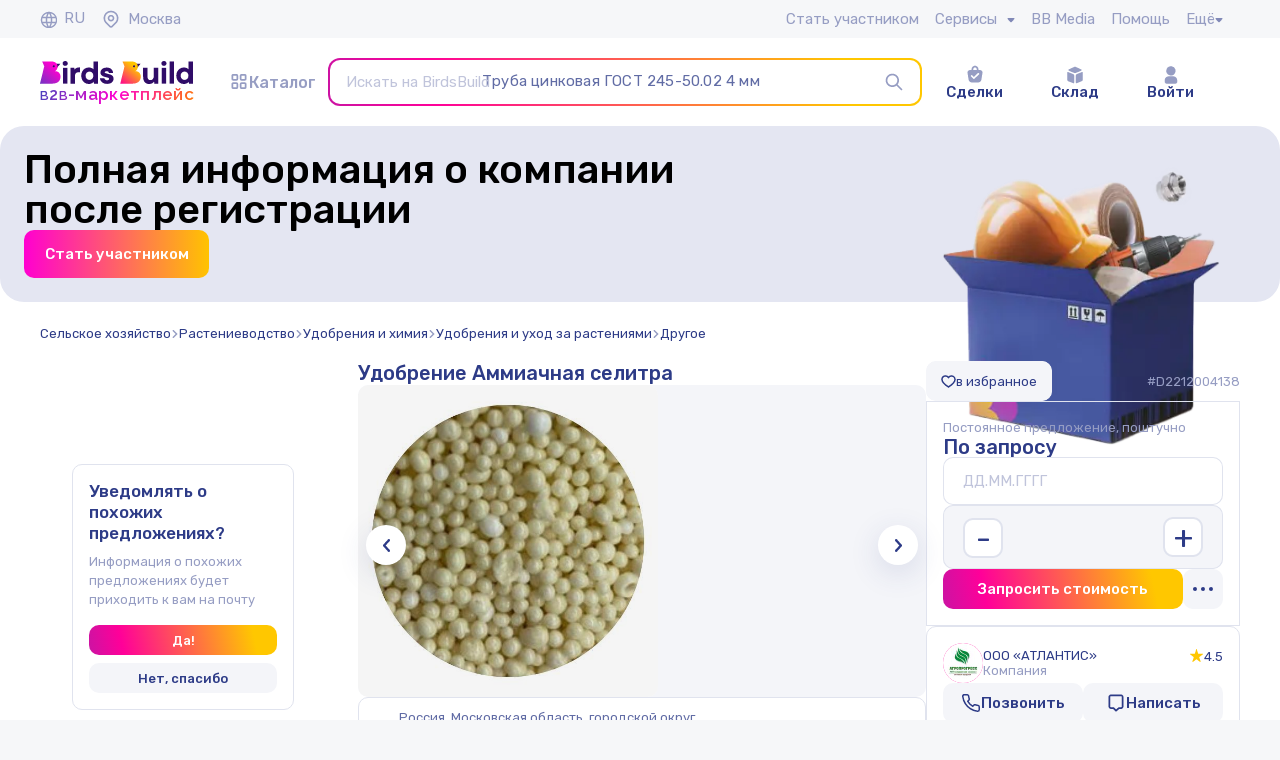

--- FILE ---
content_type: text/html;charset=utf-8
request_url: https://bb.market/ru-ru/udobreniya-i-uhod-za-rasteniyami/udobrenie-ammiachnaya-selitra-d2212004138
body_size: 155925
content:
<!DOCTYPE html><html  lang="ru"><head><meta charset="utf-8">
<meta name="viewport" content="width=device-width, initial-scale=1, maximum-scale=1">
<title>Удобрение Аммиачная селитра купить оптом по выгодной цене на BB Market</title>
<link rel="preconnect" href="https://fonts.googleapis.com">
<link rel="preconnect" href="https://fonts.gstatic.com" crossorigin="anonymous">
<link rel="stylesheet" href="https://fonts.googleapis.com/css2?family=Rubik:wght@400;500&family=Raleway:wght@500;600&display=swap">
<link rel="stylesheet" href="https://fonts.googleapis.com/css2?family=Roboto:wght@400;500&text=%C2%A5%E2%82%BA&display=swap">
<style>*{border:0;border-style:solid;margin:0;padding:0;-webkit-text-size-adjust:none;-moz-text-size-adjust:none;text-size-adjust:none;text-rendering:geometricPrecision;-webkit-font-smoothing:antialiased;-moz-osx-font-smoothing:grayscale}*,:after,:before{box-sizing:border-box}li,ul{list-style:none}img{border:0;vertical-align:middle}a{color:inherit;text-decoration:inherit}button,fieldset,input,textarea{-webkit-appearance:none;-moz-appearance:none;appearance:none;background-color:transparent;border:0;border-radius:0;box-sizing:border-box;color:inherit;font:inherit;line-height:inherit}input,textarea{caret-color:#4146bd;caret-color:rgb(var(--color_blue))}button{cursor:pointer}button:disabled,fieldset:disabled,input:disabled,textarea:disabled{cursor:not-allowed}@font-face{ascent-override:93.5%;descent-override:25%;font-family:Rubik fallback;line-gap-override:0%;size-adjust:100%;src:local("Roboto"),local("Segoe UI"),local("Helvetica Neue"),local("Arial"),local("Noto Sans")}@font-face{ascent-override:94%;descent-override:23.4%;font-family:Raleway fallback;line-gap-override:0%;size-adjust:103%;src:local("Segoe UI"),local("Roboto"),local("Helvetica Neue"),local("Arial"),local("Noto Sans")}:root{--container-width:1200px;--main-padding:calc((100vw - var(--container-width))/2);--header-height:0;--touch-height:48px}html{background-color:#f6f7f9;background-color:rgb(var(--color_grayish-blue));height:100%}body{background-color:#fff;background-color:rgb(var(--color_white));font-family:Rubik,Rubik fallback,sans-serif;font-feature-settings:"liga" 0;font-variant-ligatures:none}.container{margin-left:auto;margin-right:auto;width:1200px;width:var(--container-width)}.container-padding{padding-left:calc(50vw - 600px);padding-left:var(--main-padding);padding-right:calc(50vw - 600px);padding-right:var(--main-padding)}.spill-out{margin-left:calc(-50vw + 600px);margin-left:calc(var(--main-padding)*-1);margin-right:calc(-50vw + 600px);margin-right:calc(var(--main-padding)*-1)}footer{position:relative}.mark-down ol li:before,.mark-down ul li:before{background:transparent!important;border:0!important;color:inherit!important;content:"—"!important;font-size:inherit!important;font-weight:inherit!important;height:100%!important;margin-right:5px!important;min-width:25px!important;position:static!important}.mark-down p:not(:last-child){margin-bottom:10px!important}.mark-down ol,.mark-down ul{padding-left:10px!important}.mark-down ol li{counter-increment:num!important}.mark-down ol:not(:last-child),.mark-down ul:not(:last-child){margin-bottom:10px!important}.mark-down ol li,.mark-down ul li{align-items:center!important;color:inherit!important;display:flex!important;font-size:inherit!important;font-weight:inherit!important;justify-content:stretch!important}.mark-down ol li:not(:last-child),.mark-down ul li:not(:last-child){margin-bottom:5px!important}.mark-down ol li:before{content:counter(num) "."!important;width:25px!important}body{min-width:1280px}:root{--space-5xs:4px;--space-4xs:6px;--space-3xs:8px;--space-2xs:12px;--space-xs:16px;--space-s:20px;--space-m:24px;--space-l:32px;--space-xl:40px;--space-2xl:64px;--space-3xl:128px;--space-4xl:256px;--radius-2xs:3px;--radius-xs:5px;--radius-s:10px;--radius-m:20px;--radius-l:30px;--color_brand:linear-gradient(258deg,#ffc700 13%,#f09 82%,#4146bd 148%);--color_brand-text:linear-gradient(120deg,#4146bd,#ff00d0,#ff7a00);--color_brand-dark:linear-gradient(90deg,#4146bd,#ff00d0 51.8%,#ff7a00);--color_brand-fill-light:linear-gradient(89deg,#ff53df,#ffd54b);--color_blue-dark:45,59,135;--color_blue-light:97,108,165;--color_manatee:129,137,183;--color_blue-light-steel:171,177,207;--color_platinum:224,227,238;--color_marble:234,235,243;--color_white-gray:244,245,249;--color_grayish-blue:246,247,249;--color_black:0,0,0;--color_gray-dark:51,51,51;--color_grayish-cyan:191,191,191;--color-verizon:242,242,242;--color_white:255,255,255;--color_green:7,166,81;--color_green-tint:74,185,126;--color_red:255,43,43;--color_red-light:251,106,106;--color_blue:65,70,189;--color_glaucous:112,129,229;--color_sky-blue:117,173,234;--color_indigo:48,12,104;--color_orange:255,122,0;--color_yellow:255,199,0;--color_deep-pink:255,0,153;--color_gray:140,140,140;--color_gainsboro:217,220,224;--color_flamingo:255,237,237;--color_marble-alabaster:233,236,255;--color_linen:255,242,230;--color_peach:255,220,193;--color_background-primary-normal:var(--color_white);--color_background-primary-hover:var(--color_white-gray);--color_background-primary-selected:var(--color_blue-dark);--color_background-secondary-normal:var(--color_white-gray);--color_background-secondary-hover:var(--color_marble);--color_background-secondary-selected:var(--color_blue-dark);--color_background-tertiary-normal:var(--color_manatee);--color_background-tertiary-hover:var(--color_blue-light);--color_background-tertiary-selected:var(--color_blue-dark);--color_background-accent-normal:var(--color_blue-dark);--color_background-accent-hover:var(--color_blue-light);--color_background-brand-normal:var(--color_brand);--color_background-brand-hover:var(--color_brand-fill-light);--color_background-disabled:var(--color-verizon);--color_background-alt-disabled:var(--color_gray);--color_background-positive:var(--color_green);--color_background-positive-hover:var(--color_green-tint);--color_background-negative:var(--color_red);--color_background-error:var(--color_flamingo);--color_background-warning:var(--color_linen);--color_background-info:var(--color_marble-alabaster);--color_border-primary-normal:var(--color_platinum);--color_border-primary-hover:var(--color_blue-light-steel);--color_border-primary-selected:var(--color_blue);--color_border-secondary-normal:var(--color_manatee);--color_border-secondary-hover:var(--color_blue-light);--color_border-secondary-selected:var(--color_blue-dark);--color_border-disabled:var(--color_gainsboro);--color_border-alt-disabled:var(--color_gray);--color_border-negative:var(--color_red);--color_border-brand:var(--color_brand);--color_text-primary:var(--color_gray-dark);--color_text-secondary-normal:var(--color_manatee);--color_text-secondary-hover:var(--color_blue-light);--color_text-tertiary:var(--color_blue-light-steel);--color_text-active-normal:var(--color_blue-dark);--color_text-active-hover:var(--color_blue-light);--color_text-contrast:var(--color_white);--color_text-accent:var(--color_blue);--color_text-disabled:var(--color_gray);--color_text-alt-disabled:var(--color_grayish-cyan);--color_text-warning:var(--color_orange);--color_text-negative:var(--color_red);--color_text-positive:var(--color_green);--color_text-brand:var(--color_brand-text);--color_icon-primary-normal:var(--color_blue-dark);--color_icon-primary-hover:var(--color_blue-light);--color_icon-secondary-normal:var(--color_manatee);--color_icon-secondary-hover:var(--color_blue-light);--color_icon-secondary-selected:var(--color_blue-dark);--color_icon-tertiary:var(--color_blue-light);--color_icon-contrast:var(--color_white);--color_icon-disabled:var(--color_gray);--color_icon-warning:var(--color_orange);--color_icon-negative:var(--color_red);--color_icon-brand:var(--color_brand);--shadow-intensity:1;--shadow-xs:0px 0px 2px 0px rgba(var(--shadow-color),calc(var(--shadow-intensity)*.14)),0px 0px 4px 0px rgba(var(--shadow-color),calc(var(--shadow-intensity)*.09)),0px 0px 0px rgba(var(--shadow-color),calc(var(--shadow-intensity)*.02));--shadow-s:0px 1px 2px -1px rgba(var(--shadow-color),calc(var(--shadow-intensity)*.14)),0px 3px 8px rgba(var(--shadow-color),calc(var(--shadow-intensity)*.09)),0px 6px 16px rgba(var(--shadow-color),calc(var(--shadow-intensity)*.02));--shadow-m:0px 2px 4px -3px rgba(var(--shadow-color),calc(var(--shadow-intensity)*.14)),0px 6px 24px 0px rgba(var(--shadow-color),calc(var(--shadow-intensity)*.09)),0px 12px 48px 0px rgba(var(--shadow-color),calc(var(--shadow-intensity)*.02));--shadow-l:0px 4px 8px -6px rgba(var(--shadow-color),calc(var(--shadow-intensity)*.14)),0px 12px 48px 0px rgba(var(--shadow-color),calc(var(--shadow-intensity)*.09)),0px 24px 96px 0px rgba(var(--shadow-color),calc(var(--shadow-intensity)*.02));--shadow-surface:var(--shadow-xs);--shadow-hover:var(--shadow-s);--shadow-menu:var(--shadow-m);--shadow-modal:var(--shadow-l);--shadow-color:var(--color_blue-dark)}.title-xs{font-size:16px;font-weight:700;line-height:140%}.text-s{font-size:10px}.text-s,.text-s-v2{font-weight:400;line-height:100%}.text-s-v2{font-size:11px}.text-s-v3{font-size:14px;font-weight:400;line-height:160%}.text-m{line-height:100%}.text-m,.text-m-v2{font-size:13px;font-weight:400}.text-m-v2{line-height:125%}.text-m-v3{font-size:13px}.text-m-v3,.text-m-v4{font-weight:400;line-height:150%}.text-m-v4{font-size:14px}.text-m-v5{font-size:16px;font-weight:400;line-height:160%}.text-l{line-height:100%}.text-l,.text-l-v2{font-size:15px;font-weight:400}.text-l-v2{line-height:125%}.text-l-v3{font-size:15px;font-weight:400;line-height:150%}.text-l-v4{font-size:20px;font-weight:400;line-height:160%}.text-xl-v3{font-size:17px;font-weight:400;line-height:150%}.title-4xl{font-size:24px;font-weight:700;line-height:120%}.title-3xl{font-size:40px}.title-2xl,.title-3xl{font-weight:500;line-height:100%}.title-2xl{font-size:30px}.title-xl{line-height:100%}.title-xl,.title-xl-v2{font-size:20px;font-weight:500}.title-xl-v2{line-height:125%}.title-xl-v3{font-size:20px;font-weight:500;line-height:150%}.title-xl-v4{font-size:40px;font-weight:800;line-height:140%}.title-l{line-height:100%}.title-l,.title-l-v2{font-size:17px;font-weight:500}.title-l-v2{line-height:125%}.title-l-v3{font-size:32px;font-weight:800;line-height:140%}.title-m{line-height:100%}.title-m,.title-m-v2{font-size:15px;font-weight:500}.title-m-v2{line-height:125%}.title-m-v3{font-size:24px;font-weight:700;line-height:140%}.title-s{line-height:100%}.title-s,.title-s-v2{font-size:13px;font-weight:500}.title-s-v2{line-height:125%}.title-s-v3{font-size:13px;font-weight:500;line-height:150%}.title-s-v4{font-size:20px;font-weight:700;line-height:140%}.title-s-v5{font-size:14px;font-weight:400;line-height:160%}.cl_black{color:#000;color:rgb(var(--color_black))}.cl_white{color:#fff;color:rgb(var(--color_white))}.cl_white-gray{color:#f4f5f9;color:rgb(var(--color_white-gray))}.cl_platinum{color:#e0e3ee;color:rgb(var(--color_platinum))}.cl_gray-dark{color:#333;color:rgb(var(--color_gray-dark))}.cl_disabled{color:#8c8c8c;color:rgb(var(--color_text-disabled))}.cl_blue{color:#4146bd;color:rgb(var(--color_blue))}.cl_sky-blue{color:#75adea;color:rgb(var(--color_sky-blue))}.cl_blue-dark{color:#2d3b87;color:rgb(var(--color_blue-dark))}.cl_blue-light{color:#616ca5;color:rgb(var(--color_blue-light))}.cl_blue-light-steel{color:#abb1cf;color:rgb(var(--color_blue-light-steel))}.cl_manatee{color:#8189b7;color:rgb(var(--color_manatee))}.cl_red{color:#ff2b2b;color:rgb(var(--color_red))}.cl_red-light{color:#fb6a6a;color:rgb(var(--color_red-light))}.cl_green{color:#07a651;color:rgb(var(--color_green))}.cl_green-tint{color:#4ab97e;color:rgb(var(--color_green-tint))}.cl_yellow{color:#ffc700;color:rgb(var(--color_yellow))}.cl_orange{color:#ff7a00;color:rgb(var(--color_orange))}.cl_brand{background:linear-gradient(258deg,#ffc700 13%,#f09 82%,#4146bd 148%);background:var(--color_brand);-webkit-background-clip:text;background-clip:text}.cl_brand,.cl_brand-text{-webkit-text-fill-color:transparent}.cl_brand-text{background:linear-gradient(120deg,#4146bd,#ff00d0,#ff7a00);background:var(--color_brand-text);-webkit-background-clip:text;background-clip:text}.cl_dived{border-bottom:1px solid #e0e3ee;border-bottom:1px solid rgb(var(--color_platinum))}.cl_glaucous{color:#7081e5;color:rgb(var(--color_glaucous))}.cl_secondary-normal{color:#8189b7;color:rgb(var(--color_text-secondary-normal))}.bg_brand{background:linear-gradient(258deg,#ffc700 13%,#f09 82%,#4146bd 148%);background:var(--color_brand)}.bg_black{background-color:#000;background-color:rgb(var(--color_black))}.bg_white{background-color:#fff;background-color:rgb(var(--color_white))}.bg_white-gray{background-color:#f4f5f9;background-color:rgb(var(--color_white-gray))}.bg_platinum{background-color:#e0e3ee;background-color:rgb(var(--color_platinum))}.bg_gray-dark{background-color:#333;background-color:rgb(var(--color_gray-dark))}.bg_blue{background-color:#4146bd;background-color:rgb(var(--color_blue))}.bg_sky-blue{background-color:#75adea;background-color:rgb(var(--color_sky-blue))}.bg_blue-dark{background-color:#2d3b87;background-color:rgb(var(--color_blue-dark))}.bg_blue-light{background-color:#616ca5;background-color:rgb(var(--color_blue-light))}.bg_blue-light-steel{background-color:#abb1cf;background-color:rgb(var(--color_blue-light-steel))}.bg_manatee{background-color:#8189b7;background-color:rgb(var(--color_manatee))}.bg_red{background-color:#ff2b2b;background-color:rgb(var(--color_red))}.bg_red-light{background-color:#fb6a6a;background-color:rgb(var(--color_red-light))}.bg_flamingo{background-color:#ffeded;background-color:rgb(var(--color_flamingo))}.bg_green{background-color:#07a651;background-color:rgb(var(--color_green))}.bg_yellow{background-color:#ffc700;background-color:rgb(var(--color_yellow))}.bg_orange{background-color:#ff7a00;background-color:rgb(var(--color_orange))}.bg_peach{background-color:#ffdcc1;background-color:rgb(var(--color_peach))}.bg_linen{background-color:#fff2e6;background-color:rgb(var(--color_linen))}.bg_gray{background-color:#8c8c8c!important;background-color:rgb(var(--color_gray))!important}.bg_glaucous{background-color:#7081e5;background-color:rgb(var(--color_glaucous))}.bg_brand-dark{background:linear-gradient(90deg,#4146bd,#ff00d0 51.8%,#ff7a00);background:var(--color_brand-dark)}.bg_brand-white{background:linear-gradient(258deg,#ffc700 13%,#f09 82%,#4146bd 148%);background:var(--color_brand);color:#fff;color:rgb(var(--color_white))}.bg_grayish-blue{background-color:#f6f7f9;background-color:rgb(var(--color_grayish-blue))}.shadow-1{box-shadow:0 8px 30px #2d3b8726;box-shadow:0 8px 30px rgb(var(--color_blue-dark),.15)}.shadow-2{box-shadow:0 8px 50px #2d3b871a;box-shadow:0 8px 50px rgb(var(--color_blue-dark),.1)}.shadow-3{box-shadow:0 8px 20px #3333330a;box-shadow:0 8px 20px rgb(var(--color_gray-dark),.04)}.shadow-4{box-shadow:0 -4px 16px #0000000a;box-shadow:0 -4px 16px rgb(var(--color_black),.04)}.cursor-default{cursor:default}.cursor-pointer{cursor:pointer}.align-items-baseline{align-items:baseline}.place-items-center{align-items:center;justify-items:center;place-items:center}.text-align-center{text-align:center}.align-items-center{align-items:center}.text-align-right{text-align:right}.word-break{word-wrap:break-word}.gap-0{gap:0}.gap-15{gap:15px}.gap-18{gap:18px}.gap-20{gap:20px}.gap-1{gap:1px}.gap-26{gap:26px}.gap-28{gap:28px}.gap-32{gap:32px}.gap-33{gap:33px}.gap-35{gap:35px}.gap-48{gap:48px}.l-h_19{line-height:19px}.line-height_125{line-height:125%}.font-weight-500{font-weight:500}.hover-underline:hover{-webkit-text-decoration:underline;text-decoration:underline}.m-20{margin:20px}.mx-12{margin-left:12px;margin-right:12px}.mt-5,.mt-6{margin-top:6px}.mt-8{margin-top:8px}.mt-4px{margin-top:4px}.mt-9{margin-top:9px}.mt-10{margin-top:10px}.mt-12{margin-top:12px}.mt-14{margin-top:14px}.mt-16{margin-top:16px}.mt-18{margin-top:18px}.mt-20{margin-top:20px}.mt-24{margin-top:24px}.mt-25{margin-top:25px}.mt-26{margin-top:26px}.mt-28{margin-top:28px}.mt-32,.mt-33{margin-top:32px}.mt-35{margin-top:35px}.mt-36{margin-top:36px}.mt-40{margin-top:40px}.mt-48{margin-top:48px}.mt-44{margin-top:44px}.mt-56{margin-top:56px}.mt-60{margin-top:60px}.mr-4{margin-right:4px!important}.mr-7{margin-right:7px!important}.mr-10{margin-right:10px}.mr-12{margin-right:12px}.mr-16{margin-right:16px}.mb-4px{margin-bottom:4px}.mb-6{margin-bottom:6px}.mb-8{margin-bottom:8px}.mb-10{margin-bottom:10px}.mb-12{margin-bottom:12px}.mb-16{margin-bottom:16px}.mb-18{margin-bottom:18px}.mb-20{margin-bottom:20px}.mb-24{margin-bottom:24px}.mb-32{margin-bottom:32px}.mb-35{margin-bottom:35px}.mb-36{margin-bottom:36px}.mb-40{margin-bottom:40px}.mb-48{margin-bottom:48px}.mb-60{margin-bottom:60px}.mb-64{margin-bottom:64px}.mb-80{margin-bottom:80px}.mb-128{margin-bottom:128px}.ml-4{margin-left:4px!important}.ml-7{margin-left:7px!important}.ml-8{margin-left:8px}.ml-12{margin-left:12px}.ml-14{margin-left:14px}.ml-15{margin-left:15px}.ml-16{margin-left:16px}.ml-20{margin-left:20px}.ml-30{margin-left:30px}.mr-40{margin-right:40px}.my-20{margin-bottom:20px;margin-top:20px}.pt-5{padding-top:5px}.pt-6{padding-top:6px}.pt-8{padding-top:8px}.pt-11{padding-top:11px}.pt-12{padding-top:12px}.pt-16{padding-top:16px}.pt-20{padding-top:20px}.pt-24{padding-top:24px}.pb-4{padding-bottom:4px}.pb-14{padding-bottom:14px}.pb-16{padding-bottom:16px}.pb-17{padding-bottom:17px}.pb-19{padding-bottom:19px}.pb-20{padding-bottom:20px}.pb-24{padding-bottom:24px}.pb-30{padding-bottom:30px}.pb-8{padding-bottom:8px}.pb-6{padding-bottom:6px}.pb-10{padding-bottom:10px}.pb-32{padding-bottom:32px}.pb-40{padding-bottom:40px}.pl-12{padding-left:12px}.pl-16{padding-left:16px}.pl-40{padding-left:40px}.max-content-width{width:-moz-max-content;width:max-content}.rounded-5{border-radius:5px}.rounded-10{border-radius:10px}.rounded-15{border-radius:15px}.rounded-16{border-radius:16px}.rounded-30{border-radius:30px}.p-0{padding:0}.p-14{padding:14px}.p-16{padding:16px}.p-20{padding:20px}.p-24{padding:24px}.p-30{padding:30px}.p-32{padding:32px}.p-50{padding:50px}.px-8{padding-left:8px;padding-right:8px}.px-10{padding-left:10px;padding-right:10px}.px-25{padding-left:25px!important;padding-right:25px!important}.px-30{padding-left:30px;padding-right:30px}.px-32{padding-left:32px;padding-right:32px}.py-2{padding-bottom:2px;padding-top:2px}.py-4{padding-bottom:4px;padding-top:4px}.py-8{padding-bottom:8px;padding-top:8px}.py-9{padding-bottom:9px;padding-top:9px}.py-12{padding-bottom:12px;padding-top:12px}.py-15{padding-bottom:15px;padding-top:15px}.py-32{padding-bottom:32px;padding-top:32px}.py-40{padding-bottom:40px;padding-top:40px}.z-10{z-index:10}.z-15{z-index:15}.border-blue-light{border-color:#616ca5;border-color:rgb(var(--color_blue-light))}.border-platinum{border-color:#e0e3ee;border-color:rgb(var(--color_platinum))}.divide-blue-light>*+*{border-color:#616ca5;border-color:rgb(var(--color_blue-light))}.border-t-1{border-top-width:1px}.cover-img{position:relative}.cover-img img{height:100%;left:0;-o-object-fit:cover;object-fit:cover;position:absolute;top:0;width:100%}.visually-hidden{border:0;height:1px;margin:-1px;overflow:hidden;padding:0;position:absolute;white-space:nowrap;width:1px;clip:rect(0 0 0 0);clip-path:inset(100%)}.break-word{word-wrap:break-word}.space-between{justify-content:space-between}.space-evenly{justify-content:space-evenly}.position-fixed{position:fixed}.justify-space-between{justify-content:space-between}.overflow-hidden{overflow:hidden}.fit-content{width:-moz-fit-content;width:fit-content}.flex-row-reverse{flex-direction:row-reverse}.items-baseline{align-items:baseline}.flex-shrink-1{flex-shrink:1}.flex-basis-full{flex-basis:100%}.flex-grow-1{flex-grow:1}.flex-wrap{flex-wrap:wrap}.custom-scrollbar::-webkit-scrollbar-track{border-radius:2px}.custom-scrollbar::-webkit-scrollbar{width:4px}.custom-scrollbar::-webkit-scrollbar-thumb{background-color:#abb1cf;background-color:rgb(var(--color_blue-light-steel));border-radius:2px;transform:translate(-12px)}.custom-scrollbar-classic::-webkit-scrollbar-thumb{background-color:#f4f5f9;background-color:rgb(var(--color_white-gray))}.custom-scrollbar-horizontal::-webkit-scrollbar{height:4px}@supports (-moz-appearance:none){.custom-scrollbar{scrollbar-width:thin}}.filter-selected{padding:8px;position:relative;transition:all .3s ease}.filter-selected:after{background:#fff;background:rgb(var(--color_white));border:1px solid transparent;border-radius:10px;content:"";height:100%;left:0;position:absolute;top:0;transition:all .3s ease;width:100%;z-index:-1}.filter-selected_onboarding{pointer-events:none;z-index:12}.filter-selected_onboarding:after{border:1px solid #f4f5f9;border:1px solid rgb(var(--color_white-gray))}.filter-radio_onboarding{background:#fff;background:rgb(var(--color_white));border-radius:5px;overflow:hidden;pointer-events:none;transform:translate(-5px,-5px);width:auto;z-index:10}.filter-radio_onboarding:global(.mobile-filter){min-width:200px}.filter-radio_onboarding-6 :global(li:first-child label),.filter-radio_onboarding-7 :global(li:nth-child(2) label),.filter-radio_onboarding-8 :global(li:nth-child(3) label),.filter-radio_onboarding-9 :global(li:nth-child(4) label){color:#2d3b87;color:rgb(var(--color_blue-dark))}.filter-radio_onboarding-stock :global(label){color:#8189b7;color:rgb(var(--color_manatee))}.filter-radio_onboarding:after{border:1px solid #e0e3ee;border:1px solid rgb(var(--color_platinum))}.filter-radio_onboarding:before{transform:translate(5px,5px)}</style>
<style>.shadow-1{box-shadow:0 8px 30px #2d3b8726;box-shadow:0 8px 30px rgb(var(--color_blue-dark),.15)}.shadow-2{box-shadow:0 8px 50px #2d3b871a;box-shadow:0 8px 50px rgb(var(--color_blue-dark),.1)}.shadow-3{box-shadow:0 8px 20px #3333330a;box-shadow:0 8px 20px rgb(var(--color_gray-dark),.04)}.shadow-4{box-shadow:0 -4px 16px #0000000a;box-shadow:0 -4px 16px rgb(var(--color_black),.04)}.cursor-default{cursor:default}.cursor-pointer{cursor:pointer}.l-h_19{line-height:19px}.line-height_125{line-height:125%}.font-weight-500{font-weight:500}.hover-underline:hover{-webkit-text-decoration:underline;text-decoration:underline}.max-content-width{width:-moz-max-content;width:max-content}.rounded-5{border-radius:5px}.rounded-10{border-radius:10px}.rounded-15{border-radius:15px}.rounded-16{border-radius:16px}.rounded-30{border-radius:30px}.z-10{z-index:10}.z-15{z-index:15}.border-blue-light{border-color:#616ca5;border-color:rgb(var(--color_blue-light))}.border-platinum{border-color:#e0e3ee;border-color:rgb(var(--color_platinum))}.divide-blue-light>*+*{border-color:#616ca5;border-color:rgb(var(--color_blue-light))}.border-t-1{border-top-width:1px}.cover-img{position:relative}.cover-img img{height:100%;left:0;-o-object-fit:cover;object-fit:cover;position:absolute;top:0;width:100%}.visually-hidden{border:0;height:1px;margin:-1px;overflow:hidden;padding:0;position:absolute;white-space:nowrap;width:1px;clip:rect(0 0 0 0);clip-path:inset(100%)}.break-word{word-wrap:break-word}.space-between{justify-content:space-between}.space-evenly{justify-content:space-evenly}.position-fixed{position:fixed}.justify-space-between{justify-content:space-between}.fit-content{width:-moz-fit-content;width:fit-content}.flex-row-reverse{flex-direction:row-reverse}.items-baseline{align-items:baseline}.flex-shrink-1{flex-shrink:1}.flex-basis-full{flex-basis:100%}.flex-grow-1{flex-grow:1}.whitespace-pre-line{white-space:pre-line}.custom-scrollbar::-webkit-scrollbar-track{border-radius:2px}.custom-scrollbar::-webkit-scrollbar{width:4px}.custom-scrollbar::-webkit-scrollbar-thumb{background-color:#abb1cf;background-color:rgb(var(--color_blue-light-steel-new));border-radius:2px;transform:translate(-12px)}.custom-scrollbar-classic::-webkit-scrollbar-thumb{background-color:#f4f5f9;background-color:rgb(var(--color_white-gray))}.custom-scrollbar-horizontal::-webkit-scrollbar{height:4px}@supports (-moz-appearance:none){.custom-scrollbar{scrollbar-width:thin}}.cover{background-size:cover}.pointer{cursor:pointer}.grab{cursor:grab}.grab:active{cursor:grabbing}.font-weight_300{font-weight:300}.font-weight_400{font-weight:400}.font-weight_500{font-weight:500}.font-weight_600{font-weight:600}.font-weight_700{font-weight:700}.font-weight_900{font-weight:900}.ellipsis,.nowrap{white-space:nowrap}.ellipsis{overflow:hidden;text-overflow:ellipsis}.uppercase{text-transform:uppercase}.lowercase{text-transform:lowercase}.underline{-webkit-text-decoration:underline;text-decoration:underline}.opacity0{opacity:0}.opacity15{opacity:.15}.opacity25{opacity:.25}.opacity50{opacity:.5}.opacity75{opacity:.75}.overlay{background-size:cover;bottom:0;left:0;position:absolute;right:0;top:0}.b-0{border:0!important}.bsh-0{box-shadow:none!important}.mx-auto{margin-left:auto;margin-right:auto}.mt-auto{margin-top:auto}.ml-auto{margin-left:auto}.mr-auto{margin-right:auto}.mt-0{margin-top:0}.mt-1{margin-top:1rem}.mt-2{margin-top:2rem}.mt-3{margin-top:3rem}.mt-4{margin-top:4rem}.mr-0{margin-right:0}.mr-1{margin-right:1rem}.mr-2{margin-right:2rem}.mr-3{margin-right:3rem}.mr-5{margin-right:5rem}.mb-0{margin-bottom:0}.mb-1{margin-bottom:1rem}.mb-2{margin-bottom:2rem}.mb-3{margin-bottom:3rem}.mb-4{margin-bottom:4rem}.mb-5{margin-bottom:5rem}.mb-30{margin-bottom:30px}.mb-50{margin-bottom:50px}.ml-0{margin-left:0}.ml-1{margin-left:1rem}.ml-2{margin-left:2rem}.ml-3{margin-left:3rem}.ml-5{margin-left:5rem}.ml-24{margin-left:24px}.pt-0{padding-top:0!important}.pt-1{padding-top:1rem!important}.pt-2{padding-top:2rem!important}.pt-3{padding-top:3rem!important}.pt-4{padding-top:4rem!important}.bottom-0{bottom:0}.left-0{left:0}.right-0{right:0}.top-0{top:0}.w-auto{width:auto}.w-full{width:100%}.full-width{width:100%!important}.h-full{height:100%}.full-height{height:100%!important}.h-screen{height:100vh}.h-auto{height:auto!important}.gpScrollX,.gpScrollY{overflow:auto;scrollbar-width:none;-ms-overflow-style:none}.gpScrollX{overflow-y:hidden}.gpScrollY{overflow-x:hidden}.gpScrollX::-webkit-scrollbar,.gpScrollY::-webkit-scrollbar{display:none}.rounded-20{border-radius:20px}.rounded-full{border-radius:10000px}.p-4{padding:4px}.p-8{padding:8px}.p-12{padding:12px}.px-12{padding-left:12px;padding-right:12px}.px-20{padding-left:20px;padding-right:20px}.px-24{padding-left:24px;padding-right:24px}.px-16{padding-left:16px;padding-right:16px}.pl-20{padding-left:20px}.invisible{visibility:hidden}.border-1{border-width:1px}.border-b-1{border-bottom-width:1px}.border-solid{border-style:solid}.divide-y>:not([hidden])~:not([hidden]){border-bottom-width:0;border-top-width:1px}.divide-solid>*+*{border-style:solid}.link-line{text-decoration-line:underline;text-decoration-thickness:1px;text-underline-offset:15%;transition:text-decoration-color 124ms linear}:root{--color-brand:linear-gradient(258deg,#ffc700 13%,#f09 82%,#4146bd 148%);--color_brand-text:linear-gradient(120deg,#4146bd,#ff00d0,#ff7a00);--color_await-response:linear-gradient(90deg,#4146bd,#ff00d0 51.8%,#ff7a00);--color_tender:linear-gradient(90deg,#4146bd,#ff00d0 51.8%,#ff7a00);--color_black:0,0,0;--color_white:255,255,255;--color_smoky-white:245,245,249;--color_white-gray:244,245,249;--color_platinum:224,227,238;--color_gray-dark:51,51,51;--color_gray-gray:181,183,184;--color_blue:65,70,189;--color_blue-dark:45,59,135;--color_sky-blue:117,173,234;--color_sky-blue-30:214,230,249;--color_sky-blue-10:241,247,253;--color_blue-light:97,108,165;--color_blue-light-steel:192,196,219;--color_blue-light-steel-new:171,177,207;--color_manatee:150,157,195;--color_red:255,43,43;--color_red-light:251,106,106;--color_red-light-30:254,210,210;--color_red-light-10:255,234,234;--color_green:105,197,127;--color_dark-green:7,166,81;--color_deep-green:25,202,67;--color_deep-pink-30:255,179,224;--color_deep-pink-10:255,230,245;--color_yellow:255,199,0;--color_orange:255,138,48;--color_orange-30:255,220,193;--color_orange-10:255,243,234;--color_peach:255,242,230;--color_gainsboro:217,220,224;--color_glaucous:112,129,229;--color_blue-green:241,251,253;--color-blue-grayish:246,247,249;--color-blue-purple:133,142,186;--color_overlay-dark:linear-gradient(0deg,rgba(var(--color_black),.5),rgba(var(--color_black),.5));--color_brand-dark:linear-gradient(90deg,#4146bd,#ff00d0 51.8%,#ff7a00);--color_brand-fill:linear-gradient(89deg,#ff00d0,#ffc300 99%);--color_secondary-normal:129,137,183;--shadow-1:0 8px 30px rgba(45,59,135,.15);--promo_white_gray:246,246,247;--color_disabled:242,242,242;--color_disabled-dark:191,191,191;--color_promo_gray-text:80,78,108;--color_text-primary:20,31,52;--color_bg_secondary-normal:244,245,249;--color_bg_secondary-hover:234,235,243;--color_txt_tertiary:171,177,207;--color_icon_primary-normal:45,59,135;--color_border_primary-normal:224,227,238;--color_tertiary:171,177,207;--color_primary:51,51,51;--color_positive:6,177,86}.title-xs{font-size:16px;font-weight:700;line-height:140%}.text-s{font-size:10px}.text-s,.text-s-v2{font-weight:400;line-height:100%}.text-s-v2{font-size:11px}.text-s-v3{font-size:14px;font-weight:400;line-height:160%}.text-m{line-height:100%}.text-m,.text-m-v2{font-size:13px;font-weight:400}.text-m-v2{line-height:125%}.text-m-v3{font-size:13px}.text-m-v3,.text-m-v4{font-weight:400;line-height:150%}.text-m-v4{font-size:14px}.text-m-v5{font-size:16px;font-weight:400;line-height:160%}.text-l{line-height:100%}.text-l,.text-l-v2{font-size:15px;font-weight:400}.text-l-v2{line-height:125%}.text-l-v3{font-size:15px;font-weight:400;line-height:150%}.text-l-v4{font-size:20px;font-weight:400;line-height:160%}.text-xl-v3{font-size:17px;font-weight:400;line-height:150%}.title-4xl{font-size:24px;font-weight:700;line-height:120%}.title-3xl{font-size:40px}.title-2xl,.title-3xl{font-weight:500;line-height:100%}.title-2xl{font-size:30px}.title-xl{line-height:100%}.title-xl,.title-xl-v2{font-size:20px;font-weight:500}.title-xl-v2{line-height:125%}.title-xl-v3{font-size:20px;font-weight:500;line-height:150%}.title-xl-v4{font-size:40px;font-weight:800;line-height:140%}.title-l{line-height:100%}.title-l,.title-l-v2{font-size:17px;font-weight:500}.title-l-v2{line-height:125%}.title-l-v3{font-size:32px;font-weight:800;line-height:140%}.title-m{line-height:100%}.title-m,.title-m-v2{font-size:15px;font-weight:500}.title-m-v2{line-height:125%}.title-m-v3{font-size:24px;font-weight:700;line-height:140%}.title-s{line-height:100%}.title-s,.title-s-v2{font-size:13px;font-weight:500}.title-s-v2{line-height:125%}.title-s-v3{font-size:13px;font-weight:500;line-height:150%}.title-s-v4{font-size:20px;font-weight:700;line-height:140%}.title-s-v5{font-size:14px;font-weight:400;line-height:160%}.cl_black{color:#000;color:rgb(var(--color_black))}.cl_white{color:#fff;color:rgb(var(--color_white))}.cl_white-gray{color:#f4f5f9;color:rgb(var(--color_white-gray))}.cl_platinum{color:#e0e3ee;color:rgb(var(--color_platinum))}.cl_primary{color:#333;color:rgb(var(--color_primary))}.cl_gray-dark{color:#333;color:rgb(var(--color_gray-dark))}.cl_disabled{color:#b5b7b8;color:rgb(var(--color_gray-gray))}.cl_blue{color:#4146bd;color:rgb(var(--color_blue))}.cl_sky-blue{color:#75adea;color:rgb(var(--color_sky-blue))}.cl_blue-dark{color:#2d3b87;color:rgb(var(--color_blue-dark))}.cl_blue-light{color:#616ca5;color:rgb(var(--color_blue-light))}.cl_blue-light-steel{color:#c0c4db;color:rgb(var(--color_blue-light-steel))}.cl_blue-light-steel-new{color:#abb1cf;color:rgb(var(--color_blue-light-steel-new))}.cl_manatee{color:#969dc3;color:rgb(var(--color_manatee))}.cl_red{color:#ff2b2b;color:rgb(var(--color_red))}.cl_red-light{color:#fb6a6a;color:rgb(var(--color_red-light))}.cl_green{color:#69c57f;color:rgb(var(--color_green))}.cl_yellow{color:#ffc700;color:rgb(var(--color_yellow))}.cl_orange{color:#ff8a30;color:rgb(var(--color_orange))}.cl_brand{background:linear-gradient(258deg,#ffc700 13%,#f09 82%,#4146bd 148%);background:var(--color-brand);-webkit-background-clip:text;background-clip:text}.cl_brand,.cl_brand-text{-webkit-text-fill-color:transparent}.cl_brand-text{background:linear-gradient(120deg,#4146bd,#ff00d0,#ff7a00);background:var(--color_brand-text);-webkit-background-clip:text;background-clip:text}.cl_brand-dark{background:linear-gradient(90deg,#4146bd,#ff00d0 51.8%,#ff7a00);background:var(--color_brand-dark);-webkit-background-clip:text;background-clip:text}.cl_brand-dark,.cl_brand-fill{-webkit-text-fill-color:transparent}.cl_brand-fill{background:linear-gradient(89deg,#ff00d0,#ffc300 99%);background:var(--color_brand-fill);-webkit-background-clip:text;background-clip:text}.cl_deep-green{color:#19ca43;color:rgb(var(--color_deep-green))}.cl_dived{border-bottom:1px solid #e0e3ee;border-bottom:1px solid rgb(var(--color_platinum))}.cl_glaucous{color:#7081e5;color:rgb(var(--color_glaucous))}.cl_secondary-normal{color:#8189b7;color:rgb(var(--color_secondary-normal))}.cl_dark-green{color:#07a651;color:rgb(var(--color_dark-green))}.cl_tertiary{color:#abb1cf;color:rgb(var(--color_tertiary))}.bg_brand{background:linear-gradient(258deg,#ffc700 13%,#f09 82%,#4146bd 148%);background:var(--color-brand)}.bg_black{background-color:#000;background-color:rgb(var(--color_black))}.bg_white{background-color:#fff;background-color:rgb(var(--color_white))}.bg_white-gray{background-color:#f4f5f9;background-color:rgb(var(--color_white-gray))}.bg_platinum{background-color:#e0e3ee;background-color:rgb(var(--color_platinum))}.bg_gray-dark{background-color:#333;background-color:rgb(var(--color_gray-dark))}.bg_blue{background-color:#4146bd;background-color:rgb(var(--color_blue))}.bg_sky-blue{background-color:#75adea;background-color:rgb(var(--color_sky-blue))}.bg_sky-blue-30{background-color:#d6e6f9;background-color:rgb(var(--color_sky-blue-30))}.bg_sky-blue-10{background-color:#f1f7fd;background-color:rgb(var(--color_sky-blue-10))}.bg_blue-dark{background-color:#2d3b87;background-color:rgb(var(--color_blue-dark))}.bg_blue-light{background-color:#616ca5;background-color:rgb(var(--color_blue-light))}.bg_blue-light-steel{background-color:#c0c4db;background-color:rgb(var(--color_blue-light-steel))}.bg_manatee{background-color:#969dc3;background-color:rgb(var(--color_manatee))}.bg_red{background-color:#ff2b2b;background-color:rgb(var(--color_red))}.bg_red-light{background-color:#fb6a6a;background-color:rgb(var(--color_red-light))}.bg_red-light-30{background-color:#fed2d2;background-color:rgb(var(--color_red-light-30))}.bg_red-light-10{background-color:#ffeaea;background-color:rgb(var(--color_red-light-10))}.bg_green{background-color:#69c57f;background-color:rgb(var(--color_green))}.bg_yellow{background-color:#ffc700;background-color:rgb(var(--color_yellow))}.bg_orange{background-color:#ff8a30;background-color:rgb(var(--color_orange))}.bg_orange-30{background-color:#ffdcc1;background-color:rgb(var(--color_orange-30))}.bg_orange-10{background-color:#fff3ea;background-color:rgb(var(--color_orange-10))}.bg_peach{background-color:#fff2e6;background-color:rgb(var(--color_peach))}.bg_color-brand-fill{background:linear-gradient(89deg,#ff00d0,#ffc300 99%);background:var(--color_brand-fill)}.bg_gray-gray{background-color:#b5b7b8!important;background-color:rgb(var(--color_gray-gray))!important}.bg_deep-green{background-color:#19ca43;background-color:rgb(var(--color_deep-green))}.bg_deep-pink-30{background-color:#ffb3e0;background-color:rgb(var(--color_deep-pink-30))}.bg_deep-pink-10{background-color:#ffe6f5;background-color:rgb(var(--color_deep-pink-10))}.bg_glaucous{background-color:#7081e5;background-color:rgb(var(--color_glaucous))}.bg_brand-dark{background:linear-gradient(90deg,#4146bd,#ff00d0 51.8%,#ff7a00);background:var(--color_brand-dark)}.bg_brand-white{background:linear-gradient(258deg,#ffc700 13%,#f09 82%,#4146bd 148%);background:var(--color-brand);color:#fff;color:rgb(var(--color_white))}.bg_blue-grayish{background-color:#f6f7f9;background-color:rgb(var(--color-blue-grayish))}.bg_positive{background-color:#06b156;background-color:rgb(var(--color_positive))}.gap-0{gap:0}.gap-1{gap:1px}.gap-2{gap:2px}.gap-4{gap:4px}.gap-5{gap:5px}.gap-6{gap:6px}.gap-8{gap:8px}.gap-10{gap:10px}.gap-12{gap:12px}.gap-14{gap:14px}.gap-15{gap:15px}.gap-16{gap:16px}.gap-17{gap:17px}.gap-18{gap:18px}.gap-20{gap:20px}.gap-22{gap:22px}.gap-24{gap:24px}.gap-25{gap:25px}.gap-26{gap:26px}.gap-28{gap:28px}.gap-30{gap:30px}.gap-32{gap:32px}.gap-33{gap:33px}.gap-35{gap:35px}.gap-40{gap:40px}.gap-48{gap:48px}.gap-50{gap:50px}.gap-56{gap:56px}.m-20{margin:20px}.mx-12{margin-left:12px;margin-right:12px}.mt-6{margin-top:6px}.mt-4{margin-top:4px}.mt-5{margin-top:5rem}.mt-8{margin-top:8px}.mt-9{margin-top:9px}.mt-10{margin-top:10px}.mt-12{margin-top:12px}.mt-14{margin-top:14px}.mt-16{margin-top:16px}.mt-18{margin-top:18px}.mt-20{margin-top:20px}.mt-24{margin-top:24px}.mt-25{margin-top:25px}.mt-26{margin-top:26px}.mt-28{margin-top:28px}.mt-30{margin-top:30px}.mt-32,.mt-33{margin-top:32px}.mt-35{margin-top:35px}.mt-36{margin-top:36px}.mt-40{margin-top:40px}.mt-48{margin-top:48px}.mt-44{margin-top:44px}.mt-56{margin-top:56px}.mt-60{margin-top:60px}.mr-4{margin-right:4px!important}.mr-7{margin-right:7px!important}.mr-10{margin-right:10px}.mr-12{margin-right:12px}.mr-16{margin-right:16px}.mr-40{margin-right:40px}.mb-4{margin-bottom:4px}.mb-6{margin-bottom:6px}.mb-8{margin-bottom:8px}.mb-10{margin-bottom:10px}.mb-12{margin-bottom:12px}.mb-16{margin-bottom:16px}.mb-18{margin-bottom:18px}.mb-20{margin-bottom:20px}.mb-24{margin-bottom:24px}.mb-32{margin-bottom:32px}.mb-35{margin-bottom:35px}.mb-36{margin-bottom:36px}.mb-40{margin-bottom:40px}.mb-48{margin-bottom:48px}.mb-60{margin-bottom:60px}.mb-64{margin-bottom:64px}.mb-80{margin-bottom:80px}.mb-128{margin-bottom:128px}.ml-4{margin-left:4px}.ml-7{margin-left:7px}.ml-8{margin-left:8px}.ml-12{margin-left:12px}.ml-14{margin-left:14px}.ml-15{margin-left:15px}.ml-16{margin-left:16px}.ml-20{margin-left:20px}.ml-30{margin-left:30px}.my-20{margin-bottom:20px;margin-top:20px}.pt-5{padding-top:5px}.pt-6{padding-top:6px}.pt-8{padding-top:8px}.pt-11{padding-top:11px}.pt-12{padding-top:12px}.pt-16{padding-top:16px}.pt-20{padding-top:20px}.pt-24{padding-top:24px}.pb-4{padding-bottom:4px}.pb-6{padding-bottom:6px}.pb-8{padding-bottom:8px}.pb-10{padding-bottom:10px}.pb-14{padding-bottom:14px}.pb-16{padding-bottom:16px}.pb-17{padding-bottom:17px}.pb-19{padding-bottom:19px}.pb-20{padding-bottom:20px}.pb-24{padding-bottom:24px}.pb-30{padding-bottom:30px}.pb-32{padding-bottom:32px}.pb-40{padding-bottom:40px}.pl-12{padding-left:12px}.pl-16{padding-left:16px}.pl-40{padding-left:40px}.p-0{padding:0}.p-14{padding:14px}.p-16{padding:16px}.p-20{padding:20px}.p-24{padding:24px}.p-30{padding:30px}.p-32{padding:32px}.p-50{padding:50px}.px-8{padding-left:8px;padding-right:8px}.px-10{padding-left:10px;padding-right:10px}.px-25{padding-left:25px!important;padding-right:25px!important}.px-30{padding-left:30px;padding-right:30px}.px-32{padding-left:32px;padding-right:32px}.py-2{padding-bottom:2px;padding-top:2px}.py-4{padding-bottom:4px;padding-top:4px}.py-8{padding-bottom:8px;padding-top:8px}.py-9{padding-bottom:9px;padding-top:9px}.py-10{padding-bottom:10px;padding-top:10px}.py-12{padding-bottom:12px;padding-top:12px}.py-15{padding-bottom:15px;padding-top:15px}.py-16{padding-bottom:16px;padding-top:16px}.py-20{padding-bottom:20px;padding-top:20px}.py-25{padding-bottom:25px;padding-top:25px}.py-40{padding-bottom:40px;padding-top:40px}.relative{position:relative}.absolute{position:absolute}.fixed{position:fixed!important}.inset-0{bottom:0;left:0;right:0;top:0}.z-0{z-index:0}.z-1{z-index:1}.z-2{z-index:2}.z-3{z-index:3}.overflow-auto{overflow:auto}.overflow-hidden{overflow:hidden}.overflow-visible{overflow:visible}.overflow-x-auto{overflow-x:auto}.centering{text-align:center}.text-left{text-align:left!important}.text-center{text-align:center}.text-right{text-align:right}.text-justify{text-align:justify}.absolute-center{left:50%;position:absolute;top:50%;transform:translate(-50%,-50%)}.inline-flex{display:inline-flex!important}.inline-block{display:inline-block}.block{display:block}.flex{display:flex}.flex-1{flex:1 1 0%}.flex-column{flex-direction:column}.flex-row{flex-direction:row}.flex-wrap{flex-wrap:wrap}.justify-center{justify-content:center!important}.justify-between{justify-content:space-between}.justify-around{justify-content:space-around}.justify-evenly{justify-content:space-evenly}.justify-end{justify-content:flex-end}.justify-start{justify-content:flex-start}.items-start{align-items:flex-start}.items-center{align-items:center}.items-end{align-items:flex-end}.shrink-0{flex-shrink:0}.centerX{display:grid;justify-content:center}.centerXY,.centerY{align-content:center;display:grid}.centerXY{justify-content:center}.grid{display:grid}.grid-cols-1{grid-template-columns:repeat(1,minmax(0,1fr))}.grid-cols-2{grid-template-columns:repeat(2,minmax(0,1fr))}.grid-cols-3{grid-template-columns:repeat(3,minmax(0,1fr))}.grid-cols-4{grid-template-columns:repeat(4,minmax(0,1fr))}.place-items-center{align-items:center;justify-items:center;place-items:center}.justify-self-start{justify-self:start}.justify-self-end{justify-self:end}.justify-self-center{justify-self:center}.self-start{align-self:flex-start}.self-end{align-self:flex-end}.self-center{align-self:center}.place-self-start{align-self:start;justify-self:start;place-self:start}.place-self-end{align-self:end;justify-self:end;place-self:end}.place-self-center{align-self:center;justify-self:center;place-self:center}.align-items-baseline{align-items:baseline}.align-items-center{align-items:center}.text-align-center{text-align:center}.text-align-right{text-align:right}.word-break{word-wrap:break-word}</style>
<style>.rounded{border-radius:20px;border-radius:var(--border-radius-m)}.rounded-full{border-radius:9999px}.rounded-none{border-radius:0;border-radius:var(--border-radius-none)}.rounded-t-none{border-top-left-radius:0;border-top-left-radius:var(--border-radius-none)}.rounded-r-none,.rounded-t-none{border-top-right-radius:0;border-top-right-radius:var(--border-radius-none)}.rounded-b-none,.rounded-r-none{border-bottom-right-radius:0;border-bottom-right-radius:var(--border-radius-none)}.rounded-b-none,.rounded-l-none{border-bottom-left-radius:0;border-bottom-left-radius:var(--border-radius-none)}.rounded-l-none,.rounded-tl-none{border-top-left-radius:0;border-top-left-radius:var(--border-radius-none)}.rounded-tr-none{border-top-right-radius:0;border-top-right-radius:var(--border-radius-none)}.rounded-bl-none{border-bottom-left-radius:0;border-bottom-left-radius:var(--border-radius-none)}.rounded-br-none{border-bottom-right-radius:0;border-bottom-right-radius:var(--border-radius-none)}.rounded-2xs{border-radius:3px;border-radius:var(--border-radius-2xs)}.rounded-t-2xs{border-top-left-radius:3px;border-top-left-radius:var(--border-radius-2xs)}.rounded-r-2xs,.rounded-t-2xs{border-top-right-radius:3px;border-top-right-radius:var(--border-radius-2xs)}.rounded-b-2xs,.rounded-r-2xs{border-bottom-right-radius:3px;border-bottom-right-radius:var(--border-radius-2xs)}.rounded-b-2xs,.rounded-l-2xs{border-bottom-left-radius:3px;border-bottom-left-radius:var(--border-radius-2xs)}.rounded-l-2xs,.rounded-tl-2xs{border-top-left-radius:3px;border-top-left-radius:var(--border-radius-2xs)}.rounded-tr-2xs{border-top-right-radius:3px;border-top-right-radius:var(--border-radius-2xs)}.rounded-bl-2xs{border-bottom-left-radius:3px;border-bottom-left-radius:var(--border-radius-2xs)}.rounded-br-2xs{border-bottom-right-radius:3px;border-bottom-right-radius:var(--border-radius-2xs)}.rounded-xs{border-radius:5px;border-radius:var(--border-radius-xs)}.rounded-t-xs{border-top-left-radius:5px;border-top-left-radius:var(--border-radius-xs)}.rounded-r-xs,.rounded-t-xs{border-top-right-radius:5px;border-top-right-radius:var(--border-radius-xs)}.rounded-b-xs,.rounded-r-xs{border-bottom-right-radius:5px;border-bottom-right-radius:var(--border-radius-xs)}.rounded-b-xs,.rounded-l-xs{border-bottom-left-radius:5px;border-bottom-left-radius:var(--border-radius-xs)}.rounded-l-xs,.rounded-tl-xs{border-top-left-radius:5px;border-top-left-radius:var(--border-radius-xs)}.rounded-tr-xs{border-top-right-radius:5px;border-top-right-radius:var(--border-radius-xs)}.rounded-bl-xs{border-bottom-left-radius:5px;border-bottom-left-radius:var(--border-radius-xs)}.rounded-br-xs{border-bottom-right-radius:5px;border-bottom-right-radius:var(--border-radius-xs)}.rounded-s{border-radius:10px;border-radius:var(--border-radius-s)}.rounded-t-s{border-top-left-radius:10px;border-top-left-radius:var(--border-radius-s)}.rounded-r-s,.rounded-t-s{border-top-right-radius:10px;border-top-right-radius:var(--border-radius-s)}.rounded-b-s,.rounded-r-s{border-bottom-right-radius:10px;border-bottom-right-radius:var(--border-radius-s)}.rounded-b-s,.rounded-l-s{border-bottom-left-radius:10px;border-bottom-left-radius:var(--border-radius-s)}.rounded-l-s,.rounded-tl-s{border-top-left-radius:10px;border-top-left-radius:var(--border-radius-s)}.rounded-tr-s{border-top-right-radius:10px;border-top-right-radius:var(--border-radius-s)}.rounded-bl-s{border-bottom-left-radius:10px;border-bottom-left-radius:var(--border-radius-s)}.rounded-br-s{border-bottom-right-radius:10px;border-bottom-right-radius:var(--border-radius-s)}.rounded-m{border-radius:20px;border-radius:var(--border-radius-m)}.rounded-t-m{border-top-left-radius:20px;border-top-left-radius:var(--border-radius-m)}.rounded-r-m,.rounded-t-m{border-top-right-radius:20px;border-top-right-radius:var(--border-radius-m)}.rounded-b-m,.rounded-r-m{border-bottom-right-radius:20px;border-bottom-right-radius:var(--border-radius-m)}.rounded-b-m,.rounded-l-m{border-bottom-left-radius:20px;border-bottom-left-radius:var(--border-radius-m)}.rounded-l-m,.rounded-tl-m{border-top-left-radius:20px;border-top-left-radius:var(--border-radius-m)}.rounded-tr-m{border-top-right-radius:20px;border-top-right-radius:var(--border-radius-m)}.rounded-bl-m{border-bottom-left-radius:20px;border-bottom-left-radius:var(--border-radius-m)}.rounded-br-m{border-bottom-right-radius:20px;border-bottom-right-radius:var(--border-radius-m)}.rounded-l{border-radius:30px;border-radius:var(--border-radius-l)}.rounded-t-l{border-top-left-radius:30px;border-top-left-radius:var(--border-radius-l)}.rounded-r-l,.rounded-t-l{border-top-right-radius:30px;border-top-right-radius:var(--border-radius-l)}.rounded-b-l,.rounded-r-l{border-bottom-right-radius:30px;border-bottom-right-radius:var(--border-radius-l)}.rounded-b-l,.rounded-l-l{border-bottom-left-radius:30px;border-bottom-left-radius:var(--border-radius-l)}.rounded-l-l,.rounded-tl-l{border-top-left-radius:30px;border-top-left-radius:var(--border-radius-l)}.rounded-tr-l{border-top-right-radius:30px;border-top-right-radius:var(--border-radius-l)}.rounded-bl-l{border-bottom-left-radius:30px;border-bottom-left-radius:var(--border-radius-l)}.rounded-br-l{border-bottom-right-radius:30px;border-bottom-right-radius:var(--border-radius-l)}.rounded-full{border-radius:999px;border-radius:var(--border-radius-full)}.rounded-t-full{border-top-left-radius:999px;border-top-left-radius:var(--border-radius-full)}.rounded-r-full,.rounded-t-full{border-top-right-radius:999px;border-top-right-radius:var(--border-radius-full)}.rounded-b-full,.rounded-r-full{border-bottom-right-radius:999px;border-bottom-right-radius:var(--border-radius-full)}.rounded-b-full,.rounded-l-full{border-bottom-left-radius:999px;border-bottom-left-radius:var(--border-radius-full)}.rounded-l-full,.rounded-tl-full{border-top-left-radius:999px;border-top-left-radius:var(--border-radius-full)}.rounded-tr-full{border-top-right-radius:999px;border-top-right-radius:var(--border-radius-full)}.rounded-bl-full{border-bottom-left-radius:999px;border-bottom-left-radius:var(--border-radius-full)}.rounded-br-full{border-bottom-right-radius:999px;border-bottom-right-radius:var(--border-radius-full)}.core-blue-blue-dark{color:#2d3b87;color:var(--core-core-blue-blue-dark)}.core-blue-blue-light{color:#616ca5;color:var(--core-core-blue-blue-light)}.core-blue-manatee{color:#8189b7;color:var(--core-core-blue-manatee)}.core-blue-blue-light-steel{color:#abb1cf;color:var(--core-core-blue-blue-light-steel)}.core-blue-platinum{color:#e0e3ee;color:var(--core-core-blue-platinum)}.core-blue-marble{color:#eaebf3;color:var(--core-core-blue-marble)}.core-blue-white-gray{color:#f4f5f9;color:var(--core-core-blue-white-gray)}.core-blue-grayish-blue{color:#f6f7f9;color:var(--core-core-blue-grayish-blue)}.core-neutral-black{color:#000;color:var(--core-core-neutral-black)}.core-neutral-gray-dark{color:#333;color:var(--core-core-neutral-gray-dark)}.core-neutral-grayish-cyan{color:#d3d4d4;color:var(--core-core-neutral-grayish-cyan)}.core-neutral-verizon{color:#f2f2f2;color:var(--core-core-neutral-verizon)}.core-neutral-white{color:#fff;color:var(--core-core-neutral-white)}.core-service-green{color:#06b156;color:var(--core-core-service-green)}.core-service-green-tint{color:#3dbe79;color:var(--core-core-service-green-tint)}.core-service-deep-green{color:#07a651;color:var(--core-core-service-deep-green)}.core-service-red{color:#ff2b2b;color:var(--core-core-service-red)}.core-service-flamingo{color:#ffeded;color:var(--core-core-service-flamingo)}.core-service-marble-alabaster{color:#e9ecff;color:var(--core-core-service-marble-alabaster)}.core-service-milk-cream{color:#fff2e6;color:var(--core-core-service-milk-cream)}.core-service-red-light{color:#fb6a6a;color:var(--core-core-service-red-light)}.core-service-blue{color:#4146bd;color:var(--core-core-service-blue)}.core-service-indigo{color:#300c68;color:var(--core-core-service-indigo)}.core-service-glaucous{color:#7081e5;color:var(--core-core-service-glaucous)}.core-service-sky-blue{color:#75adea;color:var(--core-core-service-sky-blue)}.core-service-orange{color:#ff7a00;color:var(--core-core-service-orange)}.core-service-peeled-almonds{color:#ffdcc1;color:var(--core-core-service-peeled-almonds)}.core-service-yellow{color:#ffc700;color:var(--core-core-service-yellow)}.core-service-deep-pink{color:#f09;color:var(--core-core-service-deep-pink)}.core-service-gray-gray{color:#b5b7b8;color:var(--core-core-service-gray-gray)}.core-service-gainsboro{color:#d9dce0;color:var(--core-core-service-gainsboro)}.core-gradient-brand{color:linear-gradient(90deg,#ff00d0,#ffc300);color:var(--core-core-gradient-brand)}.core-gradient-brand-hover{color:linear-gradient(90deg,#ff53df,#ffd54b);color:var(--core-core-gradient-brand-hover)}.core-gradient-brand-text{color:linear-gradient(90deg,#4146bd,#ff00d0 50%,#ff7a00);color:var(--core-core-gradient-brand-text)}.core-gradient-alt-brand{color:linear-gradient(90deg,#4146bd,#f09 50%,#ffc700);color:var(--core-core-gradient-alt-brand)}.core-gradient-pink{color:#ff00d0;color:var(--core-core-gradient-pink)}.core-gradient-pink-hover{color:#ff53df;color:var(--core-core-gradient-pink-hover)}.core-gradient-yellow{color:#ffc300;color:var(--core-core-gradient-yellow)}.core-gradient-yellow-hover{color:#ffd54b;color:var(--core-core-gradient-yellow-hover)}.core-shadow-brand-15{color:#2d3a8726;color:var(--core-core-shadow-brand-15)}.core-shadow-brand-10{color:#2d3a871a;color:var(--core-core-shadow-brand-10)}.core-shadow-neutral-4{color:#3333330a;color:var(--core-core-shadow-neutral-4)}.core-shadow-neutral-8{color:#00000014;color:var(--core-core-shadow-neutral-8)}.background-primary-normal{color:#fff;color:var(--semantic-background-primary-normal)}.background-secondary-normal{color:#f4f5f9;color:var(--semantic-background-secondary-normal)}.background-tertiary-normal{color:#8189b7;color:var(--semantic-background-tertiary-normal)}.background-accent-normal{color:#2d3b87;color:var(--semantic-background-accent-normal)}.background-brand-normal{color:linear-gradient(90deg,#ff00d0,#ffc300);color:var(--semantic-background-brand-normal)}.background-positive{color:#06b156;color:var(--semantic-background-positive)}.background-error{color:#ffeded;color:var(--semantic-background-error)}.background-warning{color:#fff2e6;color:var(--semantic-background-warning)}.background-info{color:#e9ecff;color:var(--semantic-background-info)}.states-background-primary-hover{color:#f4f5f9;color:var(--semantic-states-background-primary-hover)}.states-background-primary-selected{color:#2d3b87;color:var(--semantic-states-background-primary-selected)}.states-background-secondary-hover{color:#eaebf3;color:var(--semantic-states-background-secondary-hover)}.states-background-secondary-selected{color:#2d3b87;color:var(--semantic-states-background-secondary-selected)}.states-background-tertiary-hover{color:#616ca5;color:var(--semantic-states-background-tertiary-hover)}.states-background-tertiary-selected{color:#2d3b87;color:var(--semantic-states-background-tertiary-selected)}.states-background-accent-hover{color:#616ca5;color:var(--semantic-states-background-accent-hover)}.states-background-disabled{color:#f2f2f2;color:var(--semantic-states-background-disabled)}.states-background-alt-disabled{color:#b5b7b8;color:var(--semantic-states-background-alt-disabled)}.states-background-negative{color:#ff2b2b;color:var(--semantic-states-background-negative)}.states-background-positive-hover{color:#3dbe79;color:var(--semantic-states-background-positive-hover)}.states-background-brand-hover{color:linear-gradient(90deg,#ff53df,#ffd54b);color:var(--semantic-states-background-brand-hover)}.states-text-active-hover{color:#616ca5;color:var(--semantic-states-text-active-hover)}.states-text-secondary-hover{color:#616ca5;color:var(--semantic-states-text-secondary-hover)}.states-text-disabled{color:#b5b7b8;color:var(--semantic-states-text-disabled)}.states-text-alt-disabled{color:#d3d4d4;color:var(--semantic-states-text-alt-disabled)}.states-text-negative{color:#ff2b2b;color:var(--semantic-states-text-negative)}.states-text-positive{color:#07a651;color:var(--semantic-states-text-positive)}.states-text-warning{color:#ff7a00;color:var(--semantic-states-text-warning)}.states-icon-primary-hover{color:#616ca5;color:var(--semantic-states-icon-primary-hover)}.states-icon-secondary-hover{color:#616ca5;color:var(--semantic-states-icon-secondary-hover)}.states-icon-secondary-selected{color:#2d3b87;color:var(--semantic-states-icon-secondary-selected)}.states-icon-disabled{color:#b5b7b8;color:var(--semantic-states-icon-disabled)}.states-icon-warning{color:#ff7a00;color:var(--semantic-states-icon-warning)}.states-icon-negative{color:#ff2b2b;color:var(--semantic-states-icon-negative)}.states-border-primary-hover{color:#abb1cf;color:var(--semantic-states-border-primary-hover)}.states-border-primary-selected{color:#4146bd;color:var(--semantic-states-border-primary-selected)}.states-border-secondary-hover{color:#616ca5;color:var(--semantic-states-border-secondary-hover)}.states-border-secondary-selected{color:#2d3b87;color:var(--semantic-states-border-secondary-selected)}.states-border-disabled{color:#d9dce0;color:var(--semantic-states-border-disabled)}.states-border-alt-disabled{color:#b5b7b8;color:var(--semantic-states-border-alt-disabled)}.states-border-negative{color:#ff2b2b;color:var(--semantic-states-border-negative)}.text-primary{color:#333;color:var(--semantic-text-primary)}.text-secondary-normal{color:#8189b7;color:var(--semantic-text-secondary-normal)}.text-tertiary{color:#abb1cf;color:var(--semantic-text-tertiary)}.text-active-normal{color:#2d3b87;color:var(--semantic-text-active-normal)}.text-brand{color:linear-gradient(90deg,#4146bd,#ff00d0 50%,#ff7a00);color:var(--semantic-text-brand)}.text-contrast{color:#fff;color:var(--semantic-text-contrast)}.text-accent{color:#4146bd;color:var(--semantic-text-accent)}.icon-primary-normal{color:#2d3b87;color:var(--semantic-icon-primary-normal)}.icon-secondary-normal{color:#8189b7;color:var(--semantic-icon-secondary-normal)}.icon-tertiary{color:#616ca5;color:var(--semantic-icon-tertiary)}.icon-contrast{color:#fff;color:var(--semantic-icon-contrast)}.icon-brand{color:linear-gradient(90deg,#ff00d0,#ffc300);color:var(--semantic-icon-brand)}.border-primary-normal{color:#e0e3ee;color:var(--semantic-border-primary-normal)}.border-secondary-normal{color:#8189b7;color:var(--semantic-border-secondary-normal)}.border-brand{color:linear-gradient(90deg,#ff00d0,#ffc300);color:var(--semantic-border-brand)}.shadow-none{box-shadow:none}.shadow-semantic-elevation-1{box-shadow:0 8px 30px #2d3a8726}.shadow-semantic-elevation-2{box-shadow:0 8px 50px #2d3a871a}.shadow-semantic-elevation-3{box-shadow:0 8px 20px #3333330a}.m-5xs{margin:4px;margin:var(--spacing-5xs)}.mt-5xs{margin-top:4px;margin-top:var(--spacing-5xs)}.mr-5xs{margin-right:4px;margin-right:var(--spacing-5xs)}.mb-5xs{margin-bottom:4px;margin-bottom:var(--spacing-5xs)}.ml-5xs,.mx-5xs{margin-left:4px;margin-left:var(--spacing-5xs)}.mx-5xs{margin-right:4px;margin-right:var(--spacing-5xs)}.my-5xs{margin-bottom:4px;margin-bottom:var(--spacing-5xs);margin-top:4px;margin-top:var(--spacing-5xs)}.p-5xs{padding:4px;padding:var(--spacing-5xs)}.pt-5xs{padding-top:4px;padding-top:var(--spacing-5xs)}.pr-5xs{padding-right:4px;padding-right:var(--spacing-5xs)}.pb-5xs{padding-bottom:4px;padding-bottom:var(--spacing-5xs)}.pl-5xs,.px-5xs{padding-left:4px;padding-left:var(--spacing-5xs)}.px-5xs{padding-right:4px;padding-right:var(--spacing-5xs)}.py-5xs{padding-bottom:4px;padding-bottom:var(--spacing-5xs);padding-top:4px;padding-top:var(--spacing-5xs)}.m-4xs{margin:6px;margin:var(--spacing-4xs)}.mt-4xs{margin-top:6px;margin-top:var(--spacing-4xs)}.mr-4xs{margin-right:6px;margin-right:var(--spacing-4xs)}.mb-4xs{margin-bottom:6px;margin-bottom:var(--spacing-4xs)}.ml-4xs,.mx-4xs{margin-left:6px;margin-left:var(--spacing-4xs)}.mx-4xs{margin-right:6px;margin-right:var(--spacing-4xs)}.my-4xs{margin-bottom:6px;margin-bottom:var(--spacing-4xs);margin-top:6px;margin-top:var(--spacing-4xs)}.p-4xs{padding:6px;padding:var(--spacing-4xs)}.pt-4xs{padding-top:6px;padding-top:var(--spacing-4xs)}.pr-4xs{padding-right:6px;padding-right:var(--spacing-4xs)}.pb-4xs{padding-bottom:6px;padding-bottom:var(--spacing-4xs)}.pl-4xs,.px-4xs{padding-left:6px;padding-left:var(--spacing-4xs)}.px-4xs{padding-right:6px;padding-right:var(--spacing-4xs)}.py-4xs{padding-bottom:6px;padding-bottom:var(--spacing-4xs);padding-top:6px;padding-top:var(--spacing-4xs)}.m-3xs{margin:8px;margin:var(--spacing-3xs)}.mt-3xs{margin-top:8px;margin-top:var(--spacing-3xs)}.mr-3xs{margin-right:8px;margin-right:var(--spacing-3xs)}.mb-3xs{margin-bottom:8px;margin-bottom:var(--spacing-3xs)}.ml-3xs,.mx-3xs{margin-left:8px;margin-left:var(--spacing-3xs)}.mx-3xs{margin-right:8px;margin-right:var(--spacing-3xs)}.my-3xs{margin-bottom:8px;margin-bottom:var(--spacing-3xs);margin-top:8px;margin-top:var(--spacing-3xs)}.p-3xs{padding:8px;padding:var(--spacing-3xs)}.pt-3xs{padding-top:8px;padding-top:var(--spacing-3xs)}.pr-3xs{padding-right:8px;padding-right:var(--spacing-3xs)}.pb-3xs{padding-bottom:8px;padding-bottom:var(--spacing-3xs)}.pl-3xs,.px-3xs{padding-left:8px;padding-left:var(--spacing-3xs)}.px-3xs{padding-right:8px;padding-right:var(--spacing-3xs)}.py-3xs{padding-bottom:8px;padding-bottom:var(--spacing-3xs);padding-top:8px;padding-top:var(--spacing-3xs)}.m-2xs{margin:12px;margin:var(--spacing-2xs)}.mt-2xs{margin-top:12px;margin-top:var(--spacing-2xs)}.mr-2xs{margin-right:12px;margin-right:var(--spacing-2xs)}.mb-2xs{margin-bottom:12px;margin-bottom:var(--spacing-2xs)}.ml-2xs,.mx-2xs{margin-left:12px;margin-left:var(--spacing-2xs)}.mx-2xs{margin-right:12px;margin-right:var(--spacing-2xs)}.my-2xs{margin-bottom:12px;margin-bottom:var(--spacing-2xs);margin-top:12px;margin-top:var(--spacing-2xs)}.p-2xs{padding:12px;padding:var(--spacing-2xs)}.pt-2xs{padding-top:12px;padding-top:var(--spacing-2xs)}.pr-2xs{padding-right:12px;padding-right:var(--spacing-2xs)}.pb-2xs{padding-bottom:12px;padding-bottom:var(--spacing-2xs)}.pl-2xs,.px-2xs{padding-left:12px;padding-left:var(--spacing-2xs)}.px-2xs{padding-right:12px;padding-right:var(--spacing-2xs)}.py-2xs{padding-bottom:12px;padding-bottom:var(--spacing-2xs);padding-top:12px;padding-top:var(--spacing-2xs)}.m-xs{margin:16px;margin:var(--spacing-xs)}.mt-xs{margin-top:16px;margin-top:var(--spacing-xs)}.mr-xs{margin-right:16px;margin-right:var(--spacing-xs)}.mb-xs{margin-bottom:16px;margin-bottom:var(--spacing-xs)}.ml-xs,.mx-xs{margin-left:16px;margin-left:var(--spacing-xs)}.mx-xs{margin-right:16px;margin-right:var(--spacing-xs)}.my-xs{margin-bottom:16px;margin-bottom:var(--spacing-xs);margin-top:16px;margin-top:var(--spacing-xs)}.p-xs{padding:16px;padding:var(--spacing-xs)}.pt-xs{padding-top:16px;padding-top:var(--spacing-xs)}.pr-xs{padding-right:16px;padding-right:var(--spacing-xs)}.pb-xs{padding-bottom:16px;padding-bottom:var(--spacing-xs)}.pl-xs,.px-xs{padding-left:16px;padding-left:var(--spacing-xs)}.px-xs{padding-right:16px;padding-right:var(--spacing-xs)}.py-xs{padding-bottom:16px;padding-bottom:var(--spacing-xs);padding-top:16px;padding-top:var(--spacing-xs)}.m-s{margin:20px;margin:var(--spacing-s)}.mt-s{margin-top:20px;margin-top:var(--spacing-s)}.mr-s{margin-right:20px;margin-right:var(--spacing-s)}.mb-s{margin-bottom:20px;margin-bottom:var(--spacing-s)}.ml-s,.mx-s{margin-left:20px;margin-left:var(--spacing-s)}.mx-s{margin-right:20px;margin-right:var(--spacing-s)}.my-s{margin-bottom:20px;margin-bottom:var(--spacing-s);margin-top:20px;margin-top:var(--spacing-s)}.p-s{padding:20px;padding:var(--spacing-s)}.pt-s{padding-top:20px;padding-top:var(--spacing-s)}.pr-s{padding-right:20px;padding-right:var(--spacing-s)}.pb-s{padding-bottom:20px;padding-bottom:var(--spacing-s)}.pl-s,.px-s{padding-left:20px;padding-left:var(--spacing-s)}.px-s{padding-right:20px;padding-right:var(--spacing-s)}.py-s{padding-bottom:20px;padding-bottom:var(--spacing-s);padding-top:20px;padding-top:var(--spacing-s)}.m-m{margin:24px;margin:var(--spacing-m)}.mt-m{margin-top:24px;margin-top:var(--spacing-m)}.mr-m{margin-right:24px;margin-right:var(--spacing-m)}.mb-m{margin-bottom:24px;margin-bottom:var(--spacing-m)}.ml-m,.mx-m{margin-left:24px;margin-left:var(--spacing-m)}.mx-m{margin-right:24px;margin-right:var(--spacing-m)}.my-m{margin-bottom:24px;margin-bottom:var(--spacing-m);margin-top:24px;margin-top:var(--spacing-m)}.p-m{padding:24px;padding:var(--spacing-m)}.pt-m{padding-top:24px;padding-top:var(--spacing-m)}.pr-m{padding-right:24px;padding-right:var(--spacing-m)}.pb-m{padding-bottom:24px;padding-bottom:var(--spacing-m)}.pl-m,.px-m{padding-left:24px;padding-left:var(--spacing-m)}.px-m{padding-right:24px;padding-right:var(--spacing-m)}.py-m{padding-bottom:24px;padding-bottom:var(--spacing-m);padding-top:24px;padding-top:var(--spacing-m)}.m-l{margin:32px;margin:var(--spacing-l)}.mt-l{margin-top:32px;margin-top:var(--spacing-l)}.mr-l{margin-right:32px;margin-right:var(--spacing-l)}.mb-l{margin-bottom:32px;margin-bottom:var(--spacing-l)}.ml-l,.mx-l{margin-left:32px;margin-left:var(--spacing-l)}.mx-l{margin-right:32px;margin-right:var(--spacing-l)}.my-l{margin-bottom:32px;margin-bottom:var(--spacing-l);margin-top:32px;margin-top:var(--spacing-l)}.p-l{padding:32px;padding:var(--spacing-l)}.pt-l{padding-top:32px;padding-top:var(--spacing-l)}.pr-l{padding-right:32px;padding-right:var(--spacing-l)}.pb-l{padding-bottom:32px;padding-bottom:var(--spacing-l)}.pl-l,.px-l{padding-left:32px;padding-left:var(--spacing-l)}.px-l{padding-right:32px;padding-right:var(--spacing-l)}.py-l{padding-bottom:32px;padding-bottom:var(--spacing-l);padding-top:32px;padding-top:var(--spacing-l)}.m-xl{margin:40px;margin:var(--spacing-xl)}.mt-xl{margin-top:40px;margin-top:var(--spacing-xl)}.mr-xl{margin-right:40px;margin-right:var(--spacing-xl)}.mb-xl{margin-bottom:40px;margin-bottom:var(--spacing-xl)}.ml-xl,.mx-xl{margin-left:40px;margin-left:var(--spacing-xl)}.mx-xl{margin-right:40px;margin-right:var(--spacing-xl)}.my-xl{margin-bottom:40px;margin-bottom:var(--spacing-xl);margin-top:40px;margin-top:var(--spacing-xl)}.p-xl{padding:40px;padding:var(--spacing-xl)}.pt-xl{padding-top:40px;padding-top:var(--spacing-xl)}.pr-xl{padding-right:40px;padding-right:var(--spacing-xl)}.pb-xl{padding-bottom:40px;padding-bottom:var(--spacing-xl)}.pl-xl,.px-xl{padding-left:40px;padding-left:var(--spacing-xl)}.px-xl{padding-right:40px;padding-right:var(--spacing-xl)}.py-xl{padding-bottom:40px;padding-bottom:var(--spacing-xl);padding-top:40px;padding-top:var(--spacing-xl)}.m-2xl{margin:64px;margin:var(--spacing-2xl)}.mt-2xl{margin-top:64px;margin-top:var(--spacing-2xl)}.mr-2xl{margin-right:64px;margin-right:var(--spacing-2xl)}.mb-2xl{margin-bottom:64px;margin-bottom:var(--spacing-2xl)}.ml-2xl,.mx-2xl{margin-left:64px;margin-left:var(--spacing-2xl)}.mx-2xl{margin-right:64px;margin-right:var(--spacing-2xl)}.my-2xl{margin-bottom:64px;margin-bottom:var(--spacing-2xl);margin-top:64px;margin-top:var(--spacing-2xl)}.p-2xl{padding:64px;padding:var(--spacing-2xl)}.pt-2xl{padding-top:64px;padding-top:var(--spacing-2xl)}.pr-2xl{padding-right:64px;padding-right:var(--spacing-2xl)}.pb-2xl{padding-bottom:64px;padding-bottom:var(--spacing-2xl)}.pl-2xl,.px-2xl{padding-left:64px;padding-left:var(--spacing-2xl)}.px-2xl{padding-right:64px;padding-right:var(--spacing-2xl)}.py-2xl{padding-bottom:64px;padding-bottom:var(--spacing-2xl);padding-top:64px;padding-top:var(--spacing-2xl)}.m-3xl{margin:128px;margin:var(--spacing-3xl)}.mt-3xl{margin-top:128px;margin-top:var(--spacing-3xl)}.mr-3xl{margin-right:128px;margin-right:var(--spacing-3xl)}.mb-3xl{margin-bottom:128px;margin-bottom:var(--spacing-3xl)}.ml-3xl,.mx-3xl{margin-left:128px;margin-left:var(--spacing-3xl)}.mx-3xl{margin-right:128px;margin-right:var(--spacing-3xl)}.my-3xl{margin-bottom:128px;margin-bottom:var(--spacing-3xl);margin-top:128px;margin-top:var(--spacing-3xl)}.p-3xl{padding:128px;padding:var(--spacing-3xl)}.pt-3xl{padding-top:128px;padding-top:var(--spacing-3xl)}.pr-3xl{padding-right:128px;padding-right:var(--spacing-3xl)}.pb-3xl{padding-bottom:128px;padding-bottom:var(--spacing-3xl)}.pl-3xl,.px-3xl{padding-left:128px;padding-left:var(--spacing-3xl)}.px-3xl{padding-right:128px;padding-right:var(--spacing-3xl)}.py-3xl{padding-bottom:128px;padding-bottom:var(--spacing-3xl);padding-top:128px;padding-top:var(--spacing-3xl)}.m-4xl{margin:256px;margin:var(--spacing-4xl)}.mt-4xl{margin-top:256px;margin-top:var(--spacing-4xl)}.mr-4xl{margin-right:256px;margin-right:var(--spacing-4xl)}.mb-4xl{margin-bottom:256px;margin-bottom:var(--spacing-4xl)}.ml-4xl,.mx-4xl{margin-left:256px;margin-left:var(--spacing-4xl)}.mx-4xl{margin-right:256px;margin-right:var(--spacing-4xl)}.my-4xl{margin-bottom:256px;margin-bottom:var(--spacing-4xl);margin-top:256px;margin-top:var(--spacing-4xl)}.p-4xl{padding:256px;padding:var(--spacing-4xl)}.pt-4xl{padding-top:256px;padding-top:var(--spacing-4xl)}.pr-4xl{padding-right:256px;padding-right:var(--spacing-4xl)}.pb-4xl{padding-bottom:256px;padding-bottom:var(--spacing-4xl)}.pl-4xl,.px-4xl{padding-left:256px;padding-left:var(--spacing-4xl)}.px-4xl{padding-right:256px;padding-right:var(--spacing-4xl)}.py-4xl{padding-bottom:256px;padding-bottom:var(--spacing-4xl);padding-top:256px;padding-top:var(--spacing-4xl)}.-mt-5xs{margin-top:-4px;margin-top:calc(var(--spacing-5xs)*-1)}.-mr-5xs{margin-right:-4px;margin-right:calc(var(--spacing-5xs)*-1)}.-mb-5xs{margin-bottom:-4px;margin-bottom:calc(var(--spacing-5xs)*-1)}.-ml-5xs,.-mx-5xs{margin-left:-4px;margin-left:calc(var(--spacing-5xs)*-1)}.-mx-5xs{margin-right:-4px;margin-right:calc(var(--spacing-5xs)*-1)}.-my-5xs{margin-bottom:-4px;margin-bottom:calc(var(--spacing-5xs)*-1);margin-top:-4px;margin-top:calc(var(--spacing-5xs)*-1)}.-mt-4xs{margin-top:-6px;margin-top:calc(var(--spacing-4xs)*-1)}.-mr-4xs{margin-right:-6px;margin-right:calc(var(--spacing-4xs)*-1)}.-mb-4xs{margin-bottom:-6px;margin-bottom:calc(var(--spacing-4xs)*-1)}.-ml-4xs,.-mx-4xs{margin-left:-6px;margin-left:calc(var(--spacing-4xs)*-1)}.-mx-4xs{margin-right:-6px;margin-right:calc(var(--spacing-4xs)*-1)}.-my-4xs{margin-bottom:-6px;margin-bottom:calc(var(--spacing-4xs)*-1);margin-top:-6px;margin-top:calc(var(--spacing-4xs)*-1)}.-mt-3xs{margin-top:-8px;margin-top:calc(var(--spacing-3xs)*-1)}.-mr-3xs{margin-right:-8px;margin-right:calc(var(--spacing-3xs)*-1)}.-mb-3xs{margin-bottom:-8px;margin-bottom:calc(var(--spacing-3xs)*-1)}.-ml-3xs,.-mx-3xs{margin-left:-8px;margin-left:calc(var(--spacing-3xs)*-1)}.-mx-3xs{margin-right:-8px;margin-right:calc(var(--spacing-3xs)*-1)}.-my-3xs{margin-bottom:-8px;margin-bottom:calc(var(--spacing-3xs)*-1);margin-top:-8px;margin-top:calc(var(--spacing-3xs)*-1)}.-mt-2xs{margin-top:-12px;margin-top:calc(var(--spacing-2xs)*-1)}.-mr-2xs{margin-right:-12px;margin-right:calc(var(--spacing-2xs)*-1)}.-mb-2xs{margin-bottom:-12px;margin-bottom:calc(var(--spacing-2xs)*-1)}.-ml-2xs,.-mx-2xs{margin-left:-12px;margin-left:calc(var(--spacing-2xs)*-1)}.-mx-2xs{margin-right:-12px;margin-right:calc(var(--spacing-2xs)*-1)}.-my-2xs{margin-bottom:-12px;margin-bottom:calc(var(--spacing-2xs)*-1);margin-top:-12px;margin-top:calc(var(--spacing-2xs)*-1)}.-mt-xs{margin-top:-16px;margin-top:calc(var(--spacing-xs)*-1)}.-mr-xs{margin-right:-16px;margin-right:calc(var(--spacing-xs)*-1)}.-mb-xs{margin-bottom:-16px;margin-bottom:calc(var(--spacing-xs)*-1)}.-ml-xs,.-mx-xs{margin-left:-16px;margin-left:calc(var(--spacing-xs)*-1)}.-mx-xs{margin-right:-16px;margin-right:calc(var(--spacing-xs)*-1)}.-my-xs{margin-bottom:-16px;margin-bottom:calc(var(--spacing-xs)*-1);margin-top:-16px;margin-top:calc(var(--spacing-xs)*-1)}.-mt-s{margin-top:-20px;margin-top:calc(var(--spacing-s)*-1)}.-mr-s{margin-right:-20px;margin-right:calc(var(--spacing-s)*-1)}.-mb-s{margin-bottom:-20px;margin-bottom:calc(var(--spacing-s)*-1)}.-ml-s,.-mx-s{margin-left:-20px;margin-left:calc(var(--spacing-s)*-1)}.-mx-s{margin-right:-20px;margin-right:calc(var(--spacing-s)*-1)}.-my-s{margin-bottom:-20px;margin-bottom:calc(var(--spacing-s)*-1);margin-top:-20px;margin-top:calc(var(--spacing-s)*-1)}.-mt-m{margin-top:-24px;margin-top:calc(var(--spacing-m)*-1)}.-mr-m{margin-right:-24px;margin-right:calc(var(--spacing-m)*-1)}.-mb-m{margin-bottom:-24px;margin-bottom:calc(var(--spacing-m)*-1)}.-ml-m,.-mx-m{margin-left:-24px;margin-left:calc(var(--spacing-m)*-1)}.-mx-m{margin-right:-24px;margin-right:calc(var(--spacing-m)*-1)}.-my-m{margin-bottom:-24px;margin-bottom:calc(var(--spacing-m)*-1);margin-top:-24px;margin-top:calc(var(--spacing-m)*-1)}.-mt-l{margin-top:-32px;margin-top:calc(var(--spacing-l)*-1)}.-mr-l{margin-right:-32px;margin-right:calc(var(--spacing-l)*-1)}.-mb-l{margin-bottom:-32px;margin-bottom:calc(var(--spacing-l)*-1)}.-ml-l,.-mx-l{margin-left:-32px;margin-left:calc(var(--spacing-l)*-1)}.-mx-l{margin-right:-32px;margin-right:calc(var(--spacing-l)*-1)}.-my-l{margin-bottom:-32px;margin-bottom:calc(var(--spacing-l)*-1);margin-top:-32px;margin-top:calc(var(--spacing-l)*-1)}.-mt-xl{margin-top:-40px;margin-top:calc(var(--spacing-xl)*-1)}.-mr-xl{margin-right:-40px;margin-right:calc(var(--spacing-xl)*-1)}.-mb-xl{margin-bottom:-40px;margin-bottom:calc(var(--spacing-xl)*-1)}.-ml-xl,.-mx-xl{margin-left:-40px;margin-left:calc(var(--spacing-xl)*-1)}.-mx-xl{margin-right:-40px;margin-right:calc(var(--spacing-xl)*-1)}.-my-xl{margin-bottom:-40px;margin-bottom:calc(var(--spacing-xl)*-1);margin-top:-40px;margin-top:calc(var(--spacing-xl)*-1)}.-mt-2xl{margin-top:-64px;margin-top:calc(var(--spacing-2xl)*-1)}.-mr-2xl{margin-right:-64px;margin-right:calc(var(--spacing-2xl)*-1)}.-mb-2xl{margin-bottom:-64px;margin-bottom:calc(var(--spacing-2xl)*-1)}.-ml-2xl,.-mx-2xl{margin-left:-64px;margin-left:calc(var(--spacing-2xl)*-1)}.-mx-2xl{margin-right:-64px;margin-right:calc(var(--spacing-2xl)*-1)}.-my-2xl{margin-bottom:-64px;margin-bottom:calc(var(--spacing-2xl)*-1);margin-top:-64px;margin-top:calc(var(--spacing-2xl)*-1)}.-mt-3xl{margin-top:-128px;margin-top:calc(var(--spacing-3xl)*-1)}.-mr-3xl{margin-right:-128px;margin-right:calc(var(--spacing-3xl)*-1)}.-mb-3xl{margin-bottom:-128px;margin-bottom:calc(var(--spacing-3xl)*-1)}.-ml-3xl,.-mx-3xl{margin-left:-128px;margin-left:calc(var(--spacing-3xl)*-1)}.-mx-3xl{margin-right:-128px;margin-right:calc(var(--spacing-3xl)*-1)}.-my-3xl{margin-bottom:-128px;margin-bottom:calc(var(--spacing-3xl)*-1);margin-top:-128px;margin-top:calc(var(--spacing-3xl)*-1)}.-mt-4xl{margin-top:-256px;margin-top:calc(var(--spacing-4xl)*-1)}.-mr-4xl{margin-right:-256px;margin-right:calc(var(--spacing-4xl)*-1)}.-mb-4xl{margin-bottom:-256px;margin-bottom:calc(var(--spacing-4xl)*-1)}.-ml-4xl,.-mx-4xl{margin-left:-256px;margin-left:calc(var(--spacing-4xl)*-1)}.-mx-4xl{margin-right:-256px;margin-right:calc(var(--spacing-4xl)*-1)}.-my-4xl{margin-bottom:-256px;margin-bottom:calc(var(--spacing-4xl)*-1);margin-top:-256px;margin-top:calc(var(--spacing-4xl)*-1)}.text-s{font-size:10px;font-size:var(--core-xs)}.text-m,.text-s{font-family:Rubik,sans-serif;font-family:var(--core-rubik);font-weight:400;font-weight:var(--core-regular);line-height:100%;line-height:var(--core-100)}.text-m{font-size:13px;font-size:var(--core-s)}.text-m-v2{line-height:125%;line-height:var(--core-125)}.text-m-v2,.text-m-v3{font-family:Rubik,sans-serif;font-family:var(--core-rubik);font-size:13px;font-size:var(--core-s);font-weight:400;font-weight:var(--core-regular)}.text-m-v3{line-height:150%;line-height:var(--core-150)}.text-l{line-height:100%;line-height:var(--core-100)}.text-l,.text-l-v2{font-family:Rubik,sans-serif;font-family:var(--core-rubik);font-size:15px;font-size:var(--core-m);font-weight:400;font-weight:var(--core-regular)}.text-l-v2{line-height:125%;line-height:var(--core-125)}.text-l-v3{font-size:15px;font-size:var(--core-m)}.text-l-v3,.text-xl-v3{font-family:Rubik,sans-serif;font-family:var(--core-rubik);font-weight:400;font-weight:var(--core-regular);line-height:150%;line-height:var(--core-150)}.text-xl-v3{font-size:17px;font-size:var(--core-l)}.title-s{line-height:100%;line-height:var(--core-100)}.title-s,.title-s-v2{font-family:Rubik,sans-serif;font-family:var(--core-rubik);font-size:13px;font-size:var(--core-s);font-weight:500;font-weight:var(--core-medium)}.title-s-v2{line-height:125%;line-height:var(--core-125)}.title-s-v3{font-family:Rubik,sans-serif;font-family:var(--core-rubik);font-size:13px;font-size:var(--core-s);font-weight:500;font-weight:var(--core-medium);line-height:150%;line-height:var(--core-150)}.title-m{line-height:100%;line-height:var(--core-100)}.title-m,.title-m-v2{font-family:Rubik,sans-serif;font-family:var(--core-rubik);font-size:15px;font-size:var(--core-m);font-weight:500;font-weight:var(--core-medium)}.title-m-v2{line-height:125%;line-height:var(--core-125)}.title-l{line-height:100%;line-height:var(--core-100)}.title-l,.title-l-v2{font-family:Rubik,sans-serif;font-family:var(--core-rubik);font-size:17px;font-size:var(--core-l);font-weight:500;font-weight:var(--core-medium)}.title-l-v2{line-height:125%;line-height:var(--core-125)}.title-xl{line-height:100%;line-height:var(--core-100)}.title-xl,.title-xl-v2{font-family:Rubik,sans-serif;font-family:var(--core-rubik);font-size:20px;font-size:var(--core-2xl);font-weight:500;font-weight:var(--core-medium)}.title-xl-v2{line-height:125%;line-height:var(--core-125)}.title-xl-v3{font-family:Rubik,sans-serif;font-family:var(--core-rubik);font-size:20px;font-size:var(--core-2xl);font-weight:500;font-weight:var(--core-medium);line-height:150%;line-height:var(--core-150)}.title-2xl{font-size:30px;font-size:var(--core-3xl)}.title-2xl,.title-3xl{font-family:Rubik,sans-serif;font-family:var(--core-rubik);font-weight:500;font-weight:var(--core-medium);line-height:100%;line-height:var(--core-100)}.title-3xl{font-size:40px;font-size:var(--core-4xl)}:root{--border-radius-none:0px;--border-radius-2xs:3px;--border-radius-xs:5px;--border-radius-s:10px;--border-radius-m:20px;--border-radius-l:30px;--border-radius-full:999px;--core-core-blue-blue-dark:#2d3b87;--core-core-blue-blue-light:#616ca5;--core-core-blue-manatee:#8189b7;--core-core-blue-blue-light-steel:#abb1cf;--core-core-blue-platinum:#e0e3ee;--core-core-blue-marble:#eaebf3;--core-core-blue-white-gray:#f4f5f9;--core-core-blue-grayish-blue:#f6f7f9;--core-core-neutral-black:#000;--core-core-neutral-gray-dark:#333;--core-core-neutral-grayish-cyan:#d3d4d4;--core-core-neutral-verizon:#f2f2f2;--core-core-neutral-white:#fff;--core-core-service-green:#06b156;--core-core-service-green-tint:#3dbe79;--core-core-service-deep-green:#07a651;--core-core-service-red:#ff2b2b;--core-core-service-flamingo:#ffeded;--core-core-service-marble-alabaster:#e9ecff;--core-core-service-milk-cream:#fff2e6;--core-core-service-red-light:#fb6a6a;--core-core-service-blue:#4146bd;--core-core-service-indigo:#300c68;--core-core-service-glaucous:#7081e5;--core-core-service-sky-blue:#75adea;--core-core-service-orange:#ff7a00;--core-core-service-peeled-almonds:#ffdcc1;--core-core-service-yellow:#ffc700;--core-core-service-deep-pink:#f09;--core-core-service-gray-gray:#b5b7b8;--core-core-service-gainsboro:#d9dce0;--core-core-gradient-brand:linear-gradient(90deg,#ff00d0,#ffc300);--core-core-gradient-brand-hover:linear-gradient(90deg,#ff53df,#ffd54b);--core-core-gradient-brand-text:linear-gradient(90deg,#4146bd,#ff00d0 50%,#ff7a00);--core-core-gradient-alt-brand:linear-gradient(90deg,#4146bd,#f09 50%,#ffc700);--core-core-gradient-pink:#ff00d0;--core-core-gradient-pink-hover:#ff53df;--core-core-gradient-yellow:#ffc300;--core-core-gradient-yellow-hover:#ffd54b;--core-core-shadow-brand-15:rgba(45,58,135,.15);--core-core-shadow-brand-10:rgba(45,58,135,.1);--core-core-shadow-neutral-4:rgba(51,51,51,.04);--core-core-shadow-neutral-8:rgba(0,0,0,.08);--semantic-background-primary-normal:#fff;--semantic-background-secondary-normal:#f4f5f9;--semantic-background-tertiary-normal:#8189b7;--semantic-background-accent-normal:#2d3b87;--semantic-background-brand-normal:linear-gradient(90deg,#ff00d0,#ffc300);--semantic-background-positive:#06b156;--semantic-background-error:#ffeded;--semantic-background-warning:#fff2e6;--semantic-background-info:#e9ecff;--semantic-states-background-primary-hover:#f4f5f9;--semantic-states-background-primary-selected:#2d3b87;--semantic-states-background-secondary-hover:#eaebf3;--semantic-states-background-secondary-selected:#2d3b87;--semantic-states-background-tertiary-hover:#616ca5;--semantic-states-background-tertiary-selected:#2d3b87;--semantic-states-background-accent-hover:#616ca5;--semantic-states-background-disabled:#f2f2f2;--semantic-states-background-alt-disabled:#b5b7b8;--semantic-states-background-negative:#ff2b2b;--semantic-states-background-positive-hover:#3dbe79;--semantic-states-background-brand-hover:linear-gradient(90deg,#ff53df,#ffd54b);--semantic-states-text-active-hover:#616ca5;--semantic-states-text-secondary-hover:#616ca5;--semantic-states-text-disabled:#b5b7b8;--semantic-states-text-alt-disabled:#d3d4d4;--semantic-states-text-negative:#ff2b2b;--semantic-states-text-positive:#07a651;--semantic-states-text-warning:#ff7a00;--semantic-states-icon-primary-hover:#616ca5;--semantic-states-icon-secondary-hover:#616ca5;--semantic-states-icon-secondary-selected:#2d3b87;--semantic-states-icon-disabled:#b5b7b8;--semantic-states-icon-warning:#ff7a00;--semantic-states-icon-negative:#ff2b2b;--semantic-states-border-primary-hover:#abb1cf;--semantic-states-border-primary-selected:#4146bd;--semantic-states-border-secondary-hover:#616ca5;--semantic-states-border-secondary-selected:#2d3b87;--semantic-states-border-disabled:#d9dce0;--semantic-states-border-alt-disabled:#b5b7b8;--semantic-states-border-negative:#ff2b2b;--semantic-text-primary:#333;--semantic-text-secondary-normal:#8189b7;--semantic-text-tertiary:#abb1cf;--semantic-text-active-normal:#2d3b87;--semantic-text-brand:linear-gradient(90deg,#4146bd,#ff00d0 50%,#ff7a00);--semantic-text-contrast:#fff;--semantic-text-accent:#4146bd;--semantic-icon-primary-normal:#2d3b87;--semantic-icon-secondary-normal:#8189b7;--semantic-icon-tertiary:#616ca5;--semantic-icon-contrast:#fff;--semantic-icon-brand:linear-gradient(90deg,#ff00d0,#ffc300);--semantic-border-primary-normal:#e0e3ee;--semantic-border-secondary-normal:#8189b7;--semantic-border-brand:linear-gradient(90deg,#ff00d0,#ffc300);--semantic-elevation-1:[object Object];--semantic-elevation-2:[object Object];--semantic-elevation-3:[object Object];--spacing-5xs:4px;--spacing-4xs:6px;--spacing-3xs:8px;--spacing-2xs:12px;--spacing-xs:16px;--spacing-s:20px;--spacing-m:24px;--spacing-l:32px;--spacing-xl:40px;--spacing-2xl:64px;--spacing-3xl:128px;--spacing-4xl:256px;--core-xs:10px;--core-s:13px;--core-m:15px;--core-l:17px;--core-2xl:20px;--core-3xl:30px;--core-4xl:40px;--core-rubik:Rubik,sans-serif;--core-100:100%;--core-125:125%;--core-150:150%;--core-regular:400;--core-medium:500}.custom-scrollbar::-webkit-scrollbar-track{border-radius:2px}.custom-scrollbar::-webkit-scrollbar{width:4px}.custom-scrollbar::-webkit-scrollbar-thumb{background-color:rgba(var(--color_blue-light-steel-new));border-radius:2px;transform:translate(-12px)}.custom-scrollbar-classic::-webkit-scrollbar-thumb{background-color:rgba(var(--color_white-gray))}.custom-scrollbar-horizontal::-webkit-scrollbar{height:0}.highlight{background-color:#ff0;font-weight:900}@-moz-document url-prefix(){.custom-scrollbar{scrollbar-width:thin}}</style>
<style>.no-scroll footer:after{background-color:inherit;bottom:0;content:"";display:block;height:100%;left:100%;position:absolute;width:var(--v6f611b69)}</style>
<style>._mobile-padding-bottom_1d7yr_2{padding-bottom:56px}._layout_1d7yr_6{display:flex;flex-direction:column;height:100%;min-height:100vh}</style>
<style>._app-header_mycnn_2{--padding:20px;background-color:rgb(var(--color_grayish-blue));margin:0 auto;padding:0 20px;padding:0 var(--padding);position:relative;width:100%;z-index:10}._shadow_mycnn_13{box-shadow:0 -20px 30px #2d3b8726}._top-header_mycnn_17{align-items:stretch;border-radius:0 0 10px 10px;display:flex;height:38px;justify-content:space-between;margin:0 auto;max-width:var(--container-width);position:relative;z-index:1}._top-header__notifications_mycnn_29,._top-header__user_mycnn_30{flex:1}._top-header__localization_mycnn_34{align-items:center;display:flex;justify-content:center}._localization-icon_mycnn_40{align-items:end;color:rgb(var(--color_text-secondary-normal));display:flex;justify-content:center}._city__btn_mycnn_50 svg,._localization-icon_mycnn_40 svg{fill:rgb(var(--color_icon-secondary-normal));transition:fill .124s linear}._city__btn_mycnn_50:hover,._localization-icon_mycnn_40:hover{color:rgb(var(--color_blue-light))}._city__btn_mycnn_50:hover svg,._localization-icon_mycnn_40:hover svg{fill:rgb(var(--color_blue-light))}._top-header__city_mycnn_66{padding-left:16px;white-space:nowrap}._city__btn_mycnn_50{align-items:center;-webkit-appearance:none;-moz-appearance:none;appearance:none;background-color:transparent;border:none;color:rgb(var(--color_text-secondary-normal));display:flex;height:100%}._city__text_mycnn_81{display:inline-block;overflow:hidden;padding-left:7px;text-overflow:ellipsis;transition:color .124s linear;white-space:nowrap}._max-width-70_mycnn_90{max-width:70px}._city__svg_mycnn_94{opacity:.75;transition:opacity .124s linear}._city__btn_mycnn_50:matches(:hover,:focus) ._city__text_mycnn_81{color:rgb(var(--color_blue-dark))}._city__btn_mycnn_50:matches(:hover,:focus) ._city__svg_mycnn_94{opacity:1}._top-header__notifications_mycnn_29,._top-header__user_mycnn_30{display:flex;justify-content:flex-end}._top-header__user_mycnn_30 button{background:var(--color_brand);border-bottom-right-radius:10px;color:rgb(var(--color_white));display:block;flex-grow:0;font-family:inherit;font-size:13px;font-weight:500;line-height:37px;padding:0 20px;white-space:nowrap;width:-moz-max-content;width:max-content}._header__nav_mycnn_128{align-items:center;display:flex;justify-content:center;margin-left:auto}._header__nav_mycnn_128 ul{display:flex}._header__nav-item_mycnn_139{align-items:center;color:rgb(var(--color_text-secondary-normal));cursor:pointer;display:flex;outline:none;-webkit-text-decoration:none;text-decoration:none;width:-moz-max-content;width:max-content}._header__nav-item_mycnn_139._router-link-exact-active_mycnn_149,._header__nav-item_mycnn_139:matches(:hover,:focus,:active){color:rgb(var(--color_blue-dark))}._onHover_mycnn_154:hover{color:rgb(var(--color_blue-light))}</style>
<style>._services_kd9z6_2{align-items:baseline;display:flex;gap:6px;justify-content:space-between;min-width:96px;padding:8px}._more_kd9z6_11{min-width:62px}._onHover_kd9z6_15 ._arrow-icon_kd9z6_15{fill:rgb(var(--color_secondary-normal))}._onHover_kd9z6_15:hover{color:rgb(var(--color_blue-light))}._onHover_kd9z6_15:hover ._arrow-icon_kd9z6_15{fill:rgb(var(--color_blue-light))}._arrow-icon_kd9z6_15 path{transform:translateY(20%)}</style>
<style>._menu_cj056_2{border-radius:10px;box-shadow:0 8px 30px #2d3a8726;cursor:default;display:flex;flex-direction:column;gap:4px;max-height:243px;padding:16px 12px 20px;width:328px}._more_cj056_14 svg{fill:rgb(var(--color_secondary-normal))}._more_cj056_14:hover svg{fill:rgb(var(--color_blue-light))}._arrow-icon_cj056_22 path{transform:translateY(20%)}._link_cj056_26{border-radius:10px}._link_cj056_26:hover{background-color:rgb(var(--color_white-gray))}</style>
<style>:root{--header-height:128px;--header-height-collapsed:88px;scroll-padding-top:88px;scroll-padding-top:var(--header-height-collapsed)}:root:has(._wrap_1k1xl_8:focus-within){scroll-padding-top:0!important}._wrap_1k1xl_8{--padding:20px;align-items:center;background-color:rgb(var(--color_white));border-radius:0 0 20px 20px;display:flex;gap:16px;height:88px;margin:0 auto;padding:20px;padding:var(--padding);position:sticky;top:0;transition:box-shadow 124ms linear;width:calc(var(--container-width) + 40px);width:calc(var(--container-width) + var(--padding)*2);z-index:9}._shadow_1k1xl_30{box-shadow:0 8px 30px #2d3b8726}._logo_1k1xl_34{height:100%}._left_1k1xl_38{display:flex;justify-content:space-between;width:288px}._search_1k1xl_44{height:48px;max-width:594px;min-width:594px;width:594px}</style>
<style>._reg_1q48g_2{position:absolute;right:-18px;top:-8px}</style>
<style>._text_1f6si_2{font-family:Raleway,Raleway fallback,sans-serif;font-weight:600;letter-spacing:.02em;line-height:110%;margin-top:1px;text-align:center}._left_1f6si_11{font-size:18px;font-variant:small-caps;font-weight:700}._number_1f6si_17{font-size:16px}</style>
<style>@keyframes _headerCatalogFadeIn_2o9jc_1{0%{transform:translateY(-100%)}to{transform:translateY(0)}}@keyframes _headerCatalogAfterFadeIn_2o9jc_1{0%{opacity:1}to{opacity:0}}._wrap_2o9jc_20{animation:_headerCatalogFadeIn_2o9jc_1 .6s cubic-bezier(.16,1,.3,1) both;color:rgb(var(--color_blue-dark));padding:calc(var(--header-height) + 32px) 0 32px;position:fixed;z-index:8}._wrap_2o9jc_20,._wrap_2o9jc_20:after{background-color:rgb(var(--color_white));left:0;right:0;top:0}._wrap_2o9jc_20:after{animation:_headerCatalogAfterFadeIn_2o9jc_1 .5s linear both;bottom:0;content:"";pointer-events:none;position:absolute;z-index:2}._wrap_2o9jc_20._collapsed_2o9jc_45{padding:calc(var(--header-height-collapsed) + 32px) 0 32px}._inner_2o9jc_49{max-height:242px;min-height:242px;overflow:hidden;transition:max-height .5s ease-out}._inner_2o9jc_49._success_2o9jc_56{max-height:calc(100vh - var(--header-height) - 32px)}._collapsed_2o9jc_45 ._inner_2o9jc_49._success_2o9jc_56{max-height:calc(100vh - var(--header-height-collapsed) - 32px)}._preload_2o9jc_64{margin:64px 0 128px}._catalog-list_2o9jc_68{max-height:inherit;padding-left:calc(var(--main-padding) - 20px)}</style>
<style>._search_petdq_2{border-radius:calc(var(--radius-s) + 2px);height:48px;padding:0 2px;position:relative;width:100%}._search_petdq_2:after{background:linear-gradient(rgb(var(--color_white)),rgb(var(--color_white))) padding-box,var(--color_brand) border-box;border:2px solid transparent;border-radius:inherit;bottom:0;content:"";display:block;left:0;position:absolute;right:0;top:0;z-index:-1}._search-chips_petdq_27{background-color:rgb(var(--color_white-gray));border-radius:8px;margin-left:8px;min-width:130px;padding:8px 8px 8px 12px;white-space:nowrap}._search-chips__close_petdq_36{background:none;height:10px;width:10px}._search-chips__close_petdq_36 svg path,._search-chips__close_petdq_36:hover svg path{fill:rgb(var(--color_secondary-normal))}._search-chips_petdq_27 ._search-chips__value_petdq_50{color:rgb(var(--color_blue-dark));display:flex}</style>
<style>._wrap_1pa62_2{width:288px}._list_1pa62_6{align-items:center;display:flex;height:48px;justify-content:space-between;margin:0 -8px 0 0}._item_1pa62_14{display:flex;flex:1 1 auto;height:72px}._link_1pa62_20{align-items:center;color:rgb(var(--color_text-active-normal));display:flex;flex-direction:column;gap:4px;justify-content:center;padding:0 12px;transition:color 124ms linear;width:100%}._icon_1pa62_32{fill:rgb(var(--color_icon-secondary-normal));transition:fill 124ms linear}._avatar_1pa62_37:before{background:linear-gradient(rgb(var(--color_background-primary-normal)),rgb(var(--color_background-primary-normal))) padding-box,var(--color_brand) border-box;border:1px solid transparent;border-radius:50%;bottom:-2px;content:"";left:-2px;opacity:0;position:absolute;right:-2px;top:-2px;transform:scale(.9);transition:opacity 124ms linear,transform 124ms linear}._avatar_1pa62_37:after{background-color:rgb(var(--color_black));border-radius:50%;bottom:0;content:"";left:0;opacity:0;position:absolute;right:0;top:0;transition:opacity 124ms linear}._link_1pa62_20:focus-visible ._avatar_1pa62_37:before,._link_1pa62_20:hover ._avatar_1pa62_37:before{opacity:1;transform:scale(1.1)}._link_1pa62_20:focus-visible ._avatar_1pa62_37:after,._link_1pa62_20:hover ._avatar_1pa62_37:after{opacity:.08}._link_1pa62_20:focus-visible,._link_1pa62_20:hover{color:rgb(var(--color_text-active-hover))}._link_1pa62_20:focus-visible ._icon_1pa62_32,._link_1pa62_20:hover ._icon_1pa62_32{fill:rgb(var(--color_icon-secondary-hover))}._active_1pa62_88 ._icon_1pa62_32{fill:rgb(var(--color_icon-secondary-selected))}._active_1pa62_88 ._avatar_1pa62_37:before{opacity:1;transform:scale(1)}</style>
<style>._wrap_1q7f1_2{border:1px solid rgb(var(--color_manatee2));border-radius:12px;box-shadow:0 8px 30px #2d3b8726;padding:20px 0;width:578px}</style>
<style>._social-media_1x5aa_2{gap:12px}._social-media_1x5aa_2 a{background:rgb(var(--color_white))}</style>
<style>._link_7fc5u_2{align-items:center;background:var(--v18d9feb8);border-radius:50%;display:flex;height:var(--v5addb0c0);justify-content:center;transition:filter .2s ease;width:var(--v5addb0c0)}._link_7fc5u_2:hover{filter:contrast(2)}._gray_7fc5u_20:hover{background:#e8e9ed;filter:none}._white_7fc5u_25:hover{background:#f8f9fa}</style>
<style>._wrap_10n76_2{--dur:.15s;--gap:80ms;--ease-in:cubic-bezier(.4,0,1,1);--ease-out:cubic-bezier(0,0,.2,1);align-items:center;border-radius:10px;color:rgb(var(--color_text-secondary-normal));display:flex;font-weight:500;gap:8px;height:72px;justify-content:center;padding:14px 12px;position:relative;transition:color 124ms linear}html[lang=zh] ._wrap_10n76_2{white-space:nowrap}._wrap_10n76_2:focus-visible,._wrap_10n76_2:hover{color:rgb(var(--color_text-secondary-hover))}._icon_10n76_36{color:rgb(var(--color_icon-secondary-normal));fill:currentColor;height:20px;position:relative;transform:translateY(-.5px);transition:color 124ms linear;width:20px}._icon_10n76_36:after,._icon_10n76_36:before{background-color:currentColor;border-radius:2px;content:"";height:2px;left:50%;opacity:0;position:absolute;top:50%;transform:translate(-50%,-50%) rotate(45deg) scaleX(0);transform:translate(-50%,-50%) rotate(var(--angle,45deg)) scaleX(0);transform-origin:50% 50%;transition:transform var(--dur) var(--ease-out),opacity var(--dur) var(--ease-out);width:100%}._icon_10n76_36:after{--angle:-45deg}._svg_10n76_69{display:block;opacity:1;transform:scale(1);transform-origin:50% 50%;transition:opacity var(--dur) var(--ease-in),transform var(--dur) var(--ease-in)}._active_10n76_80 ._svg_10n76_69{opacity:0;transform:scale(.88)}._active_10n76_80 ._icon_10n76_36:after,._active_10n76_80 ._icon_10n76_36:before{opacity:1;transform:translate(-50%,-50%) rotate(45deg) scaleX(1);transform:translate(-50%,-50%) rotate(var(--angle,45deg)) scaleX(1);transition-delay:var(--gap)}._wrap_10n76_2:focus-visible ._icon_10n76_36,._wrap_10n76_2:hover ._icon_10n76_36{color:rgb(var(--color_icon-secondary-hover))}</style>
<style>._container_zz0kb_2{border-radius:10px;overflow:hidden;position:relative}._transparent_zz0kb_8{background-color:transparent!important}._search-inner_zz0kb_12{background:#fff;border-radius:8px;height:100%}._containerMobile_zz0kb_18{background-color:rgb(var(--color_white));border-radius:8px;position:absolute;top:0;width:100%}._placeholderWrap_zz0kb_27{bottom:2px;left:var(--space-xs);left:0;perspective:320px;pointer-events:none;position:absolute;right:var(--space-2xl);right:0;top:2px}._placeholder_zz0kb_27{backface-visibility:hidden;bottom:0;color:rgb(var(--color_blue-light));display:block;left:0;letter-spacing:.2px;overflow:hidden;position:absolute;right:0;text-overflow:ellipsis;top:0;transform-origin:center center -8px;transform-style:preserve-3d;white-space:nowrap;will-change:transform,opacity,filter}._placeholder_zz0kb_27:before{content:attr(data-placeholder);display:inline-block;height:100%;margin-top:1px;padding-right:var(--space-5xs);vertical-align:middle;visibility:hidden;white-space:pre}</style>
<style>._input_qg0xu_6,._wrapper_qg0xu_1{position:relative;width:100%}._input_qg0xu_6{align-items:center;border-radius:10px;box-shadow:0 0 0 1px rgb(var(--color_platinum)) inset;color:rgb(var(--color_blue-dark));cursor:text;display:flex;font-size:15px;font-weight:400;gap:5px;height:64px;justify-content:space-between;padding:13px 20px}._input-icon-left_qg0xu_23{gap:10px;padding:11px 14px}._input_qg0xu_6:focus-within:not(._readonly_qg0xu_28){box-shadow:0 0 0 2px rgb(var(--color_blue)) inset}._error_qg0xu_32{box-shadow:0 0 0 1px rgb(var(--color_red)) inset}._error_qg0xu_32:focus-within:not(._disabled_qg0xu_36):not(._readonly_qg0xu_28){box-shadow:0 0 0 2px rgb(var(--color_red)) inset}._compact_qg0xu_40{height:48px}._mini_qg0xu_44{height:40px}._readonly_qg0xu_28,._readonly_qg0xu_28 input{cursor:default}._disabled_qg0xu_36{color:rgb(var(--color_gray-gray))}._disabled_qg0xu_36 input::-moz-placeholder{color:rgb(var(--color_gray-gray))}._disabled_qg0xu_36 input::placeholder{color:rgb(var(--color_gray-gray))}._disabled_qg0xu_36 ._help-icon_qg0xu_61 svg{fill:rgb(var(--color_gray-gray))}._label_qg0xu_65{align-items:center;color:rgb(var(--color_manatee));display:flex;font-size:15px;gap:5px;overflow:hidden;position:relative;transform:translateY(.65em);transition:all .2s ease;white-space:nowrap;z-index:1}._label_qg0xu_65._small_qg0xu_79{font-size:13px;transform:none}._disabled_qg0xu_36 ._label_qg0xu_65{color:rgb(var(--color_gray-gray))}._disabled_qg0xu_36 ._label_qg0xu_65._small_qg0xu_79{color:rgb(var(--color_gainsboro))}._input_qg0xu_6 :where(input::-webkit-outer-spin-button,input::-webkit-inner-spin-button){-webkit-appearance:none;-moz-appearance:none;appearance:none;margin:0}._disabled_qg0xu_36 :where(._body_qg0xu_97 *,:last-child:not(._container_qg0xu_97)){color:rgb(var(--color_gray-gray))}._processed_qg0xu_101 :where(._body_qg0xu_97 *,:last-child:not(._container_qg0xu_97)){color:rgb(var(--color_manatee))}._dashed_qg0xu_110,._processed_qg0xu_101{border:1px dashed rgb(var(--color_platinum));box-shadow:none}._container_qg0xu_97{display:flex;flex:1;flex-direction:column;height:100%;justify-content:space-between;overflow:hidden}._body_qg0xu_97{align-items:center;display:flex;flex:1;position:relative;transition:opacity .2s ease}._label_qg0xu_65:not(._small_qg0xu_79)+._body_qg0xu_97{opacity:0}._width-wrapper_qg0xu_136{align-items:center;display:flex;flex-wrap:nowrap;height:100%;max-width:100%;min-width:1px;overflow:hidden;position:relative;white-space:nowrap;width:100%}._width-wrapper_qg0xu_136 span{opacity:0;padding:0 .5px;pointer-events:none;visibility:hidden;white-space:pre}._input_qg0xu_6 input{outline:none;width:100%}._inner-container_qg0xu_162{left:0;position:absolute;width:100%}._input_qg0xu_6 input::-moz-placeholder{color:var(--v56a3eab6)}._input_qg0xu_6 input::placeholder{color:var(--v56a3eab6)}._error-icon_qg0xu_172{left:0;position:absolute;transform:translate(-50%);z-index:2}._moz-clear-btn_qg0xu_179{align-items:center;align-self:flex-end;cursor:default;display:none;height:18px;justify-content:center;width:18px}</style>
<style>._category-items_23sbe_2{margin:0 auto;max-width:calc(var(--container-width) + 40px);max-width:calc(var(--container-width) + var(--padding)*2);padding:0 20px 20px;padding:0 var(--padding) var(--padding);--padding:20px}._wrapper_23sbe_10{display:flex;justify-content:space-between;margin:0 auto;max-width:1200px}._container_23sbe_17{display:flex;gap:20px;justify-content:flex-end;position:relative;width:100%}._placeholder_23sbe_25{align-items:center;height:calc(100vh - 380px);justify-content:center;width:100%}._batch_23sbe_34,._placeholder_23sbe_25{display:flex;flex-direction:column}._deals-shortner_23sbe_39{background:rgb(var(--color_orange));border-radius:4px;color:rgb(var(--color_white));font-size:13px;padding:4px 20px;width:-moz-max-content;width:max-content}._deals-shortner_23sbe_39:hover{cursor:pointer}._create-offer-categories__crumbs_23sbe_53{margin-top:24px;padding:8px;width:-moz-max-content;width:max-content}._mini-card_23sbe_61{border:1px solid rgb(var(--color_white-gray));border-radius:20px;opacity:.6}._mini-card_23sbe_61:hover{cursor:pointer;opacity:1;transition:opacity .2s ease}._sidebar_23sbe_73{margin-top:103px;width:254px}._smallTrustBanner_23sbe_78{margin-right:24px;max-width:254px!important}</style>
<style>.helper-button{border:1px solid rgb(var(--color_platinum));border-radius:6px;color:rgb(var(--color_blue-light));font-size:10px;padding:5px;width:-moz-max-content;width:max-content}.offer-delete-button:active{background:rgb(var(--color_platinum))}.subscription{left:32px;position:absolute;top:0}</style>
<style>.container-banner[data-v-8c001cba]{background:#e4e6f2;overflow:clip}span[data-v-8c001cba]{white-space:pre-line}.container[data-v-8c001cba]{max-height:218px;padding:24px;width:100%}.container[data-v-8c001cba],.container-small[data-v-8c001cba]{border-radius:24px;position:relative}.container-small[data-v-8c001cba]{max-height:145px;max-width:254px!important;padding:16px}.button[data-v-8c001cba]{max-width:122px;z-index:1}.button-small[data-v-8c001cba]{max-width:185px;z-index:1}.banner__imageWrap[data-v-8c001cba]{height:400px;position:absolute;right:0;top:-20px;width:400px;z-index:0}.banner__imageWrap-small[data-v-8c001cba]{flex:0 0 auto;height:150px;pointer-events:none;position:absolute;right:-20px;top:10px;width:150px;z-index:0}</style>
<style>.bb-btn{align-items:center;border:0;border-radius:10px;display:flex;flex-direction:row;font-weight:500;gap:8px;justify-content:center;position:relative;transition:all .5s ease;white-space:nowrap}.bb-btn,.bb-btn-wrapper{text-align:center;width:100%}.bb-btn-icon-wrapper{width:-moz-max-content;width:max-content}.bb-btn-icon-wrapper .bb-bb-btn{border-radius:10px}.bb-btn-wrapper .bb-btn_lg{font-size:20px;height:64px;padding:0 25px}.bb-btn-wrapper .bb-btn_md{font-size:15px;height:48px;padding:0 25px}.bb-btn-wrapper .bb-btn_sm{font-size:15px;height:40px;padding:0 25px}.bb-btn-wrapper .bb-btn_xs{border-radius:5px;font-size:13px;font-weight:500;height:32px;padding:0 15px}.bb-btn-icon-wrapper .bb-btn_lg{height:64px;width:64px}.bb-btn-icon-wrapper .bb-btn_md{height:48px;width:48px}.bb-btn-icon-wrapper .bb-btn_sm{height:40px;width:40px}.bb-btn-icon-wrapper .bb-btn_xs{border-radius:5px;height:32px;width:32px}.bb-color-primary{background:var(--semantic-background-accent-normal);color:var(--semantic-text-contrast)}.bb-color-primary:hover{background:var(--semantic-states-background-accent-hover)}.bb-color-accent{background:var(--semantic-background-brand-normal);color:var(--semantic-text-contrast)}.bb-color-accent:hover{background:var(--semantic-states-background-brand-hover)}.bb-color-secondary{background:var(--semantic-background-secondary-normal);color:var(--semantic-text-active-normal)}.bb-color-secondary:hover{background:var(--semantic-states-background-secondary-hover)}.bb-color-positive{background:var(--semantic-background-positive);color:var(--semantic-text-contrast)}.bb-color-positive:hover{background:var(--semantic-states-background-positive-hover)}.bb-color-tertiary{background:var(--semantic-background-primary-normal);border:1px solid var(--semantic-border-primary-normal);color:var(--semantic-text-active-normal)}.bb-color-tertiary:hover{background:var(--semantic-states-background-primary-hover)}a.bb-btn[disabled]:not([disabled=false]),a.bb-btn[disabled]:not([disabled=false]):hover,button.bb-btn[disabled]:not([disabled=false]),button.bb-btn[disabled]:not([disabled=false]):hover{background:var(--semantic-states-background-disabled);border:0;color:var(--semantic-states-text-disabled);cursor:not-allowed}a.bb-btn[disabled]:not([disabled=false]){cursor:not-allowed;pointer-events:none}</style>
<style>._bb-round_seme5_2{border:none;border-radius:50%}</style>
<style>._list-item_11440_2{align-items:baseline}._button_11440_5{height:8px;width:8px}</style>
<style>._crumbs_1qebm_2{display:flex;flex-wrap:wrap;gap:4px 6px}._crumb_1qebm_2{align-items:center;display:inline-flex;gap:6px;line-height:1.2}._crumb_hovered_1qebm_15:hover{-webkit-text-decoration:underline;text-decoration:underline}._crumbs__arrow_1qebm_19{transform:rotate(-90deg)}._bold_1qebm_23{font-weight:500}._not_url_1qebm_27{border-bottom:none;color:rgb(var(--color_manatee));cursor:default}._separatorLine_1qebm_33{border-top:1px solid;display:inline-block;margin:0 8px;vertical-align:middle;width:68px}._truncate_1qebm_41{max-width:max(140px,min(30vw,250px));min-width:0;overflow:hidden;text-overflow:ellipsis;white-space:nowrap}</style>
<style>._wrap_smge5_2{background-color:rgb(var(--color_white));border:1px solid rgb(var(--color_platinum));border-radius:10px;display:grid;padding:16px}._bird_smge5_12{background-color:rgb(var(--color_white-gray));background-image:url("data:image/svg+xml;charset=utf-8,%3Csvg xmlns='http://www.w3.org/2000/svg' width='132' height='58' fill='none' viewBox='0 0 132 58'%3E%3Cg clip-path='url(%23a)'%3E%3Cpath fill='url(%23b)' d='m123.519 5.807-14.987 3.625s1.092-10.901-7.31-8.479c0 0 9.776 40.798-29.649 40.01l1.476 30.636c59.438-3.597 50.47-65.792 50.47-65.792'/%3E%3Cpath fill='url(%23c)' d='M127.895 27.298c-3.054 6.384-13.872 4.577-17.564 5.868-.533-8.772 8.817-10.968 14.343-11.507 2.773-.256 4.583 2.792 3.221 5.639'/%3E%3Cpath fill='url(%23d)' d='M127.856 19.911c-2.833 6.657-14.063 5.45-17.806 6.973-.969-8.897 8.56-11.66 14.225-12.521 2.843-.425 4.852 2.565 3.581 5.548'/%3E%3Cpath fill='url(%23e)' d='M126.895 12.063c-2.556 6.749-13.844 6.134-17.529 7.849-1.343-8.761 8.074-12.003 13.708-13.15 2.828-.568 4.974 2.285 3.821 5.301'/%3E%3Cpath fill='%23300c68' d='m82.303 1.493-3.608 16.658L69.35 8.48z'/%3E%3Cpath fill='%23300c68' d='m88.003 17.228-16.321 4.307L75.94 8.52z'/%3E%3Cpath fill='url(%23f)' d='M102.827 67.517c3.264 21.983-10.364 41.657-32.498 45.007-22.144 3.329-47.1.556-47.1.556s14.54-65.95 15.34-69.525c4.085-18.407-3.437-33.084-11.174-32.847l-.452-1.092s36.644-19.85 48.855-1.649c6.978 10.399 3.1 20.705 2.299 23.56-.01.01 20.02 11.43 24.73 35.99'/%3E%3Cpath fill='url(%23g)' d='M43.922 44.838c-20.498-8.79-33.8 24.237-38.3 56.647 31.966 3.798 68.877-43.54 38.3-56.647'/%3E%3Cpath fill='%23300c68' d='M66.799 12.212c-1.252.103-2.412.68-3.305 1.618l1.355 1.31c.595-.63 1.334-.98 2.103-1.042zm3.54 1.062c-1.047-.773-2.289-1.154-3.54-1.051l.153 1.875c.77-.062 1.56.165 2.289.701zm-6.845.556a.936.936 0 0 0 .031 1.33c.37.36.965.35 1.324-.031zm3.376-.68.072.938zm2.36 1.639a.935.935 0 0 0 1.314-.206.944.944 0 0 0-.205-1.32z'/%3E%3C/g%3E%3Cdefs%3E%3ClinearGradient id='b' x1='68.147' x2='120.987' y1='72.759' y2='33.659' gradientUnits='userSpaceOnUse'%3E%3Cstop stop-color='%234146bd'/%3E%3Cstop offset='1' stop-color='%23ff00d0'/%3E%3C/linearGradient%3E%3ClinearGradient id='c' x1='110.346' x2='117.766' y1='33.377' y2='21.08' gradientUnits='userSpaceOnUse'%3E%3Cstop stop-color='%234146bd'/%3E%3Cstop offset='1' stop-color='%23ff00d0'/%3E%3C/linearGradient%3E%3ClinearGradient id='d' x1='109.953' x2='118.355' y1='27.11' y2='14.237' gradientUnits='userSpaceOnUse'%3E%3Cstop stop-color='%234146bd'/%3E%3Cstop offset='1' stop-color='%23ff00d0'/%3E%3C/linearGradient%3E%3ClinearGradient id='e' x1='109.152' x2='118.275' y1='20.147' y2='7.144' gradientUnits='userSpaceOnUse'%3E%3Cstop stop-color='%234146bd'/%3E%3Cstop offset='1' stop-color='%23ff00d0'/%3E%3C/linearGradient%3E%3ClinearGradient id='f' x1='24.416' x2='98.797' y1='116.181' y2='49.294' gradientUnits='userSpaceOnUse'%3E%3Cstop stop-color='%234146bd'/%3E%3Cstop offset='1' stop-color='%23ff00d0'/%3E%3C/linearGradient%3E%3ClinearGradient id='g' x1='6.359' x2='44.51' y1='102.735' y2='61.113' gradientUnits='userSpaceOnUse'%3E%3Cstop stop-color='%234146bd'/%3E%3Cstop offset='1' stop-color='%23ff00d0'/%3E%3C/linearGradient%3E%3CclipPath id='a'%3E%3Cpath fill='%23fff' d='M0 0h132v58H0z'/%3E%3C/clipPath%3E%3C/defs%3E%3C/svg%3E");background-position:bottom;background-repeat:no-repeat;border-radius:10px;height:67px}</style>
<style>.btn,.btn_disabled,.btn_disabled_not_bg,.btn_disabled_not_bg_sm,.btn_disabled_sm,.btn_disabled_sm_gray-text,.btn_icon,.btn_icon_lg,.btn_icon_lg_blue,.btn_icon_lg_brand,.btn_icon_lg_green,.btn_icon_lg_secondary,.btn_icon_lg_tertiary,.btn_icon_md,.btn_icon_md_blue,.btn_icon_md_brand,.btn_icon_md_green,.btn_icon_md_secondary,.btn_icon_md_tertiary,.btn_icon_sm,.btn_icon_sm_blue,.btn_icon_sm_brand,.btn_icon_sm_green,.btn_icon_sm_secondary,.btn_icon_sm_tertiary,.btn_icon_xs,.btn_icon_xs_blue,.btn_icon_xs_secondary,.btn_icon_xs_tertiary,.btn_icon_xs_white,.btn_icon_xxs,.btn_icon_xxs_secondary,.btn_primary,.btn_primary_lg_blue,.btn_primary_lg_brand,.btn_primary_lg_green,.btn_primary_lg_purple,.btn_primary_md_blue,.btn_primary_md_brand,.btn_primary_md_green,.btn_primary_md_purple,.btn_primary_sm_blue,.btn_primary_sm_blue_fixing_size,.btn_primary_sm_brand,.btn_primary_sm_brand_fixing_size,.btn_primary_sm_green,.btn_primary_xs_blue,.btn_primary_xs_brand,.btn_primary_xs_green,.btn_secondary,.btn_secondary_lg,.btn_secondary_md,.btn_secondary_sm,.btn_secondary_xs,.btn_tertiary,.btn_tertiary_lg,.btn_tertiary_lg_blue-border,.btn_tertiary_lg_blue-text,.btn_tertiary_lg_brand-text,.btn_tertiary_lg_transparent,.btn_tertiary_md,.btn_tertiary_md_blue-border,.btn_tertiary_md_blue-text,.btn_tertiary_md_brand-text,.btn_tertiary_md_manatee-text,.btn_tertiary_md_transparent,.btn_tertiary_sm,.btn_tertiary_sm_blue-border,.btn_tertiary_sm_blue-text,.btn_tertiary_sm_brand-text,.btn_tertiary_sm_manatee-text,.btn_tertiary_sm_manatee-text_fixing_size,.btn_tertiary_sm_transparent,.btn_tertiary_transparent,.btn_third_rejection,.btn_white_xs{align-items:center;border-radius:10px;display:flex;flex-direction:row;font-weight:500;gap:8px;justify-content:center;position:relative;text-align:center;transition:color .5s ease,opacity .5s ease,background-color .5s ease;white-space:nowrap;width:100%}.btn__wrapper{text-align:center}.btn_icon__wrapper{width:-moz-max-content;width:max-content}.btn__label{color:rgb(var(--color_manatee));font-size:13px;font-weight:400;padding-top:12px}.btn_lg,.btn_primary_lg_blue,.btn_primary_lg_brand,.btn_primary_lg_green,.btn_primary_lg_purple,.btn_secondary_lg,.btn_tertiary_lg,.btn_tertiary_lg_blue-border,.btn_tertiary_lg_blue-text,.btn_tertiary_lg_brand-text,.btn_tertiary_lg_transparent{font-size:20px;height:60px;padding:0 25px}.btn_md,.btn_primary_md_blue,.btn_primary_md_brand,.btn_primary_md_green,.btn_primary_md_purple,.btn_secondary_md,.btn_tertiary_md,.btn_tertiary_md_blue-border,.btn_tertiary_md_blue-text,.btn_tertiary_md_brand-text,.btn_tertiary_md_manatee-text,.btn_tertiary_md_transparent{font-size:15px;height:50px;padding:0 15px}.btn_md_2{font-size:15px;height:50px;padding:0 25px}.btn_disabled_not_bg_sm,.btn_disabled_sm,.btn_disabled_sm_gray-text,.btn_primary_sm_blue,.btn_primary_sm_blue_fixing_size,.btn_primary_sm_brand,.btn_primary_sm_brand_fixing_size,.btn_primary_sm_close,.btn_primary_sm_green,.btn_secondary_sm,.btn_sm,.btn_tertiary_sm,.btn_tertiary_sm_blue-border,.btn_tertiary_sm_blue-text,.btn_tertiary_sm_brand-text,.btn_tertiary_sm_manatee-text,.btn_tertiary_sm_manatee-text_fixing_size,.btn_tertiary_sm_transparent,.btn_third_rejection{font-size:15px;height:40px;padding:0 15px}.btn_primary_xs_blue,.btn_primary_xs_brand,.btn_primary_xs_green,.btn_secondary_xs,.btn_white_xs,.btn_xs,.btn_xs_2{border-radius:10px;font-size:13px;font-weight:500;height:30px;padding:0 12px}.btn_xs_2{font-weight:400}.btn_primary,.btn_primary_lg_blue,.btn_primary_lg_brand,.btn_primary_lg_green,.btn_primary_lg_purple,.btn_primary_md_blue,.btn_primary_md_brand,.btn_primary_md_green,.btn_primary_md_purple,.btn_primary_sm_blue,.btn_primary_sm_blue_fixing_size,.btn_primary_sm_brand,.btn_primary_sm_brand_fixing_size,.btn_primary_sm_green,.btn_primary_xs_blue,.btn_primary_xs_brand,.btn_primary_xs_green,.btn_third_rejection{color:rgb(var(--color_white))}.btn_icon_lg_blue,.btn_icon_md_blue,.btn_icon_sm_blue,.btn_icon_xs_blue,.btn_primary_lg_blue,.btn_primary_md_blue,.btn_primary_sm_blue,.btn_primary_sm_blue_fixing_size,.btn_primary_sm_close,.btn_primary_xs_blue,.primary_color_blue{background-color:rgb(var(--color_blue-dark))}.btn_icon_lg_brand,.btn_icon_md_brand,.btn_icon_sm_brand,.btn_primary_lg_brand,.btn_primary_md_brand,.btn_primary_sm_brand,.btn_primary_sm_brand_fixing_size,.btn_primary_xs_brand,.primary_color_brand{background:var(--color-brand)}.btn_icon_lg_green,.btn_icon_md_green,.btn_icon_sm_green,.btn_primary_lg_green,.btn_primary_md_green,.btn_primary_sm_green,.btn_primary_xs_green,.primary_color_green{background-color:rgb(var(--color_green))}.btn_primary_lg_purple,.btn_primary_md_purple,.primary_color_purple{background-color:#4744be}.btn_primary_sm_blue_fixing_size{width:164px}.btn_primary_sm_brand_fixing_size{width:209px}.btn_icon_lg_secondary,.btn_icon_md_secondary,.btn_icon_sm_secondary,.btn_icon_xs_secondary,.btn_icon_xxs_secondary,.btn_secondary,.btn_secondary_lg,.btn_secondary_md,.btn_secondary_sm,.btn_secondary_xs,.btn_white_xs{background-color:rgb(var(--color_white-gray));color:rgb(var(--color_blue-dark))}.btn_white_xs{background-color:rgb(var(--color_white))}.btn_rejection_color,.btn_third_rejection{background-color:rgb(var(--color-blue-purple))}.btn_icon_lg_tertiary,.btn_icon_md_tertiary,.btn_icon_sm_tertiary,.btn_tertiary,.btn_tertiary_lg,.btn_tertiary_lg_blue-border,.btn_tertiary_lg_blue-text,.btn_tertiary_lg_brand-text,.btn_tertiary_lg_transparent,.btn_tertiary_md,.btn_tertiary_md_blue-border,.btn_tertiary_md_blue-text,.btn_tertiary_md_brand-text,.btn_tertiary_md_manatee-text,.btn_tertiary_md_transparent,.btn_tertiary_sm,.btn_tertiary_sm_blue-border,.btn_tertiary_sm_blue-text,.btn_tertiary_sm_brand-text,.btn_tertiary_sm_manatee-text,.btn_tertiary_sm_manatee-text_fixing_size,.btn_tertiary_sm_transparent{background-color:rgb(var(--color_white));border:1px solid rgb(var(--color_platinum));color:rgb(var(--color_blue-dark))}.btn_tertiary_lg_transparent,.btn_tertiary_md_transparent,.btn_tertiary_sm_transparent,.btn_tertiary_transparent{background-color:transparent}.btn_disabled_sm_gray-text,.btn_tertiary_blue-text,.btn_tertiary_lg_blue-text,.btn_tertiary_md_blue-text,.btn_tertiary_sm_blue-text{color:rgb(var(--color_blue-dark))}.btn_tertiary_manatee-text,.btn_tertiary_md_manatee-text,.btn_tertiary_sm_manatee-text,.btn_tertiary_sm_manatee-text_fixing_size{color:rgb(var(--color_manatee))}.btn_tertiary_sm_manatee-text_fixing_size{width:164px}.btn_tertiary_brand-text,.btn_tertiary_lg_brand-text,.btn_tertiary_md_brand-text,.btn_tertiary_sm_brand-text{background:var(--color-brand);-webkit-background-clip:text;background-clip:text;-webkit-text-fill-color:transparent}.btn_tertiary_blue-border,.btn_tertiary_lg_blue-border,.btn_tertiary_md_blue-border,.btn_tertiary_sm_blue-border{border:1px solid rgb(var(--color_blue-dark))}.btn_primary_sm_close{background:rgb(var(--color_white-gray));border-radius:10px;width:inherit}.btn_disabled,.btn_disabled_sm,.btn_disabled_sm_gray-text{background-color:rgb(var(--color_disabled));border:1px solid rgb(var(--color_platinum));color:rgb(var(--color_disabled-dark))}.btn_disabled:hover,.btn_disabled_sm:hover,.btn_disabled_sm_gray-text:hover{cursor:default}.btn_disabled_not_bg,.btn_disabled_not_bg_sm{border:1px solid rgb(var(--color_platinum));color:rgb(var(--color_manatee))}.btn_disabled_not_bg:hover,.btn_disabled_not_bg_sm:hover{cursor:default}.btn_disabled_gray-text{color:rgb(var(--color_manatee))}.btn_disabled_sm_gray-text{border:none}.btn_icon,.btn_icon_lg,.btn_icon_lg_blue,.btn_icon_lg_brand,.btn_icon_lg_green,.btn_icon_lg_secondary,.btn_icon_lg_tertiary,.btn_icon_md,.btn_icon_md_blue,.btn_icon_md_brand,.btn_icon_md_green,.btn_icon_md_secondary,.btn_icon_md_tertiary,.btn_icon_sm,.btn_icon_sm_blue,.btn_icon_sm_brand,.btn_icon_sm_green,.btn_icon_sm_secondary,.btn_icon_sm_tertiary,.btn_icon_xs,.btn_icon_xs_blue,.btn_icon_xs_secondary,.btn_icon_xs_tertiary,.btn_icon_xs_white,.btn_icon_xxs,.btn_icon_xxs_secondary{border-radius:10px}.btn_icon_lg,.btn_icon_lg_blue,.btn_icon_lg_brand,.btn_icon_lg_green,.btn_icon_lg_secondary,.btn_icon_lg_tertiary{height:60px;width:60px}.btn_icon_md,.btn_icon_md_blue,.btn_icon_md_brand,.btn_icon_md_green,.btn_icon_md_secondary,.btn_icon_md_tertiary{height:50px;width:50px}.btn_icon_sm,.btn_icon_sm_blue,.btn_icon_sm_brand,.btn_icon_sm_green,.btn_icon_sm_secondary,.btn_icon_sm_tertiary{height:40px;width:40px}.btn_icon_xs,.btn_icon_xs_blue,.btn_icon_xs_secondary,.btn_icon_xs_tertiary,.btn_icon_xs_white{border-radius:10px;height:30px;width:30px}.btn_icon_xxs,.btn_icon_xxs_secondary{height:20px;width:20px}.btn_icon_xs_tertiary,.btn_icon_xs_white{background-color:rgb(var(--color_white))}.btn_icon_xs_white{border:none}a[disabled=true],button[disabled]{background-color:rgb(var(--color_disabled));background:rgb(var(--color_disabled));color:rgb(var(--color_disabled-dark));pointer-events:none}a[disabled=true] svg path,button[disabled] svg path{fill:rgb(var(--color_disabled-dark));stroke:rgb(var(--color_disabled-dark))}.btn_icon_xs_white[disabled]{background:rgb(var(--color_white));background-color:rgb(var(--color_white))}</style>
<style>._round_1fg28_2{border:none;border-radius:50%}</style>
<style>._container_1z06e_2{display:flex;flex-direction:column;gap:10px;width:568px}._body_1z06e_9{display:flex;flex-direction:column;gap:40px}._name-photo-locaiton_1z06e_15{display:flex;flex-direction:column;gap:16px}._header_1z06e_21{margin-bottom:40px;position:relative}._header_1z06e_21:after{background:rgb(var(--color_platinum));bottom:-20px;content:"";height:1px;position:absolute;width:100%}._name-state_1z06e_35{align-items:center;display:flex;justify-content:flex-start}._product-name_1z06e_43{color:rgb(var(--color_blue-dark));font-size:20px;font-weight:500;word-wrap:break-word}._product-state_1z06e_50{background:rgb(var(--color_blue));border-radius:3px;padding:4px 8px;width:-moz-max-content;width:max-content}._location_1z06e_57{margin-top:10px}._location-packages_1z06e_61{border:.5px solid rgb(var(--color_platinum));border-radius:10px}._document-title_1z06e_66{border-bottom:1px solid rgb(var(--color_platinum));display:flex;justify-content:space-between;margin-bottom:14px;padding-bottom:13px}._document-text_1z06e_74{color:rgb(var(--color_manatee));font-size:13px}._suffix-tender_1z06e_79{background:var(--color_tender);-webkit-background-clip:text;background-clip:text;-webkit-text-fill-color:transparent}._smart-prompt_1z06e_85{left:8px;top:8px}</style>
<style>._container_15vxe_2{display:flex;flex-direction:column;height:100%;position:relative}._arrow_15vxe_9{position:absolute;top:10px;z-index:1}._left_15vxe_15{left:8px;top:45%}._right_15vxe_20{right:8px;top:45%}.swiper-slide:not(._size-auto_15vxe_26) ._img_15vxe_26{-o-object-fit:cover;object-fit:cover;width:566px}._image_15vxe_32{align-items:flex-start;display:flex;justify-content:space-between}</style>
<style>.swiper-button-disabled{display:none}</style>
<style>._left_t1bm4_2{transform:rotate(90deg)}._up_t1bm4_6{transform:rotate(180deg)}._right_t1bm4_10{transform:rotate(270deg)}</style>
<style>:root{--swiper-theme-color:#007aff}._swiper_1a83x_1{display:block;list-style:none;margin-left:auto;margin-right:auto;overflow:hidden;position:relative;z-index:1}._swiper-wrapper_1a83x_1{box-sizing:content-box;display:flex;height:100%;position:relative;transition-property:transform;transition-timing-function:ease;transition-timing-function:var(--swiper-wrapper-transition-timing-function,initial);width:100%;z-index:1}._swiper-android_1a83x_1 ._swiper-slide_1a83x_1,._swiper-ios_1a83x_1 ._swiper-slide_1a83x_1,._swiper-wrapper_1a83x_1{transform:translateZ(0)}._swiper-horizontal_1a83x_1{touch-action:pan-y}._swiper-slide_1a83x_1{display:block;flex-shrink:0;height:100%;position:relative;transition-property:transform;width:100%}._swiper-backface-hidden_1a83x_1 ._swiper-slide_1a83x_1{backface-visibility:hidden;transform:translateZ(0)}._swiper-pagination_1a83x_1{z-index:2!important}._swiper-pagination-bullet_1a83x_1{background:rgb(var(--color_white))!important;opacity:1!important}._swiper-pagination-bullet-active_1a83x_1{background:rgb(var(--color_manatee))!important}._swiper-pagination-bullet-active-next_1a83x_1{transform:scale(.75)!important}._swiper-pagination-bullet-active-next-next_1a83x_1{transform:scale(.5)!important}._offer-swiper_1a83x_4{border-radius:10px;height:100%;overflow:hidden;position:relative;width:100%}._gallery-placeholder_1a83x_12{background-image:url([data-uri]);background-position:50%}._slider_1a83x_17{width:100%;z-index:0!important}._gallery-main_1a83x_22{min-height:312px;-o-object-fit:cover;object-fit:cover}._slide_1a83x_17{border-radius:10px;overflow:hidden;position:relative}._slide_1a83x_17:after{background:rgb(var(--color_black),.04);content:"";height:100%;left:0;pointer-events:none;position:absolute;top:0;width:100%}._size-auto_1a83x_44{width:auto!important}._placeholder_1a83x_48{height:100%}</style>
<style>.image[data-v-bd24d346]{height:var(--v377a9a9e);-o-object-fit:cover;object-fit:cover;-o-object-position:center;object-position:center;width:100%}.icon-play[data-v-bd24d346]{display:flex;height:100%;left:0;position:absolute;top:0;width:100%;z-index:1}</style>
<style>._container_wq7q0_2{border-radius:12px;color:rgb(var(--color_blue-light));cursor:pointer;display:flex;justify-content:space-between;width:100%}._address_wq7q0_11{align-items:center;display:flex;gap:8px}._container_desktop_wq7q0_21{padding:10px 20px}._border_map_opened_wq7q0_25{border-bottom:1px solid rgb(var(--color_platinum))}._icon_desktop_wq7q0_29{height:20px;margin-right:11px;width:20px}._left-side_wq7q0_35{width:70%}._map_wq7q0_39{max-width:100%;padding:0 16px}._right-side_wq7q0_45{align-items:center;display:flex}._spin_wq7q0_50{margin-left:8px;transition:all .15s linear}._spin-start_wq7q0_55{transform:rotate(180deg)}._fullscreen_wq7q0_59{background-color:#fff;bottom:-7px;left:16px;margin-left:-16px;padding:20px;position:fixed;z-index:10001}._location-comment_wq7q0_69,._location-comment_wq7q0_69 ol li p,ul li p{word-wrap:break-word}</style>
<style>._container_1glsi_2{display:flex;flex-direction:column;gap:40px}._description_1glsi_8{word-break:break-all;word-wrap:break-word}._properties-list_1glsi_13{color:rgb(var(--color_blue-light));display:flex;flex-wrap:wrap;justify-content:space-between;margin-bottom:20px;position:relative;width:100%}._property-name_1glsi_23{color:rgb(var(--color_manatee));max-width:45%}._property-name-span_1glsi_28{padding-right:.5rem;position:relative;word-wrap:break-word;background-color:rgb(var(--color_white))}._property-name_1glsi_23:before{border-bottom:1px dotted rgb(var(--color_platinum));content:"";display:block;left:0;margin:.5em 0;position:absolute;width:100%}._property-value_1glsi_56{max-width:45%;padding-left:.5rem;position:relative;word-wrap:break-word;background-color:rgb(var(--color_white))}._property-value_1glsi_56 small{font-size:15px;font-weight:100}</style>
<style>._out_text-container_cno43_2{flex-flow:wrap;height:auto}._out_text-contant_cno43_7{height:auto;overflow:hidden;position:relative;word-break:break-word}._out_text-btn_cno43_13{cursor:pointer;font-size:13px;text-align:center;text-decoration-line:underline;width:100%}._shadow_cno43_21{background:linear-gradient(180deg,rgba(var(--color_white),0) 0,rgba(var(--color_white),.6) 48.56%,rgb(var(--color_white)));height:60px}</style>
<style>._textarea_mwkri_2{border:1px solid rgb(var(--color_platinum));border-radius:10px}._textarea_mwkri_2,._textarea_no-border_mwkri_17{cursor:text;display:flex;flex-direction:column;padding:2px;position:relative;width:100%}._textarea_fixed_mwkri_26{height:140px;max-height:140px}._textarea_mwkri_2:not(._textarea_readonly_mwkri_31):focus-within{border:2px solid rgb(var(--color_blue))}._textarea__scrollable_mwkri_39{height:100%;overflow:auto;overflow-x:hidden;padding:11px 18px 0}._textarea_mwkri_2:not(._textarea_readonly_mwkri_31):focus-within ._textarea__scrollable_mwkri_39{padding:10px 17px 0}._textarea__scrollable_chat_mwkri_50{padding-top:20px}._textarea__input_mwkri_54{color:rgb(var(--color_blue-dark));font-size:15px;line-height:150%;margin-right:2px;overflow:hidden;padding:2px;width:100%;word-wrap:break-word;outline:none;resize:none}._textarea__scrollable_chat_mwkri_50 ._textarea__input_mwkri_54{height:32px}._textarea__label_mwkri_71{font-size:15px;line-height:150%;position:absolute;top:20px}._textarea__label_mwkri_71,._textarea__label_small_mwkri_81{color:rgb(var(--color_manatee));pointer-events:none;transition:all .2s ease}._textarea__label_small_mwkri_81{align-self:flex-start;display:block;font-size:13px;line-height:120%;margin-bottom:7px}._textarea__input_mwkri_54::-moz-placeholder{color:rgb(var(--color_blue-light-steel))}._textarea__input_mwkri_54::placeholder{color:rgb(var(--color_blue-light-steel))}._error_mwkri_96{border:1px solid rgb(var(--color_red))}._disabled_mwkri_100{border:1px solid rgb(var(--color_gainsboro));cursor:not-allowed}._disabled_mwkri_100,._disabled_mwkri_100 ._textarea__input_mwkri_54{color:rgb(var(--color_gray-gray))}._disabled_mwkri_100 ._textarea__label_small_mwkri_81{color:rgb(var(--color_gainsboro))}._textarea__length_mwkri_114{bottom:-24.2px;color:rgb(var(--color_manatee));font-size:13px;line-height:100%;position:absolute;right:0}._textarea_readonly_mwkri_31{border:none;padding:0}</style>
<style>._payment-types-popper_119kb_2{align-items:stretch;background:#fff;border-radius:12px;box-shadow:0 10px 20px #0003;display:flex;flex-direction:column;padding:10px;z-index:2}._payment-types_119kb_2{background-color:rgb(var(--color_white-gray));border-radius:10px;padding:10px}</style>
<style>._btn_66cli_2{border-radius:10px;overflow:hidden}</style>
<style>._block-auction_1ssex_4,._block-direct_1ssex_3,._block-tender_1ssex_5,._container_1ssex_2{display:flex;flex-direction:column;gap:16px}._container_1ssex_2{max-width:314px}</style>
<style>._info_1c0su_7>:not(:last-child),._row_1c0su_2{margin-bottom:12px}._info_1c0su_7{margin-bottom:16px}._price-per-pc_1c0su_15:first-child{margin-bottom:0}._answered-price_1c0su_19{margin-bottom:8px}._button-block_1c0su_23{margin-top:12px}._in-deals_1c0su_27{display:flex;flex-direction:column;flex-grow:1;justify-content:space-between}._status_desktop_1c0su_39,._status_mobile_1c0su_35{margin-bottom:12px}._full-height_1c0su_44{height:100%;width:100%}._padding-20_1c0su_49{padding:20px 20px 30px}._column-reverse_1c0su_53{flex-direction:column-reverse}._button-block-order_1c0su_57{order:1}._volume-table_1c0su_61{border-radius:5px;order:1}</style>
<style>._container_140e2_2{color:rgb(var(--color_manatee))}._container-full_140e2_6{height:100%}._container_140e2_2{border-radius:var(--v4427dbc2);display:flex;flex-direction:column;justify-content:space-between;max-width:var(--d1bbced4);padding:var(--v51f69a3e);width:var(--d1bbced4)}._container_border_140e2_22{border:1px solid rgb(var(--color_platinum))}._container_desktop_border-gradient_140e2_26{position:relative}._container_desktop_border-gradient_140e2_26:after{background-image:linear-gradient(90deg,#ff00d0,#ffc300);border-radius:inherit;bottom:0;content:"";left:0;margin:-1px;position:absolute;right:0;top:0;z-index:-1}._container_background_140e2_43{background:rgb(var(--color_white))}._container_mobile-without-bottom-radius_140e2_47{border-bottom-left-radius:0;border-bottom-right-radius:0}._paddingless_140e2_52{padding:0}</style>
<style>._chip_4yoec_2{width:-moz-max-content;width:max-content}</style>
<style>._container_b2hjw_2{align-items:flex-start;display:flex;gap:6px;justify-content:space-between;width:100%}._column_b2hjw_10{flex-direction:column}._align-left_b2hjw_14{gap:4px;justify-content:flex-start}._text_b2hjw_19{align-items:center}._text_b2hjw_19>*{display:inline-block}._icon_b2hjw_27{cursor:pointer;margin-left:5px}._slot_b2hjw_32{align-items:center}._link_b2hjw_36:hover{text-decoration-line:underline;text-decoration-thickness:1px;text-underline-offset:15%;transition:text-decoration-color 124ms linear}._gradient_b2hjw_43{background:linear-gradient(90deg,#4146bd,#ff00d0 51.8%,#ff7a00);-webkit-background-clip:text;background-clip:text;-webkit-text-fill-color:transparent}._blured_b2hjw_49{filter:blur(3px)}</style>
<style>._input_p5ll0_2 input::-webkit-inner-spin-button,._input_p5ll0_2 input::-webkit-outer-spin-button{-webkit-appearance:none;-moz-appearance:none;appearance:none;margin:0}._input_p5ll0_2 input[type=number]{-webkit-appearance:textfield;-moz-appearance:textfield;appearance:textfield}._btn_p5ll0_12{align-items:center;background:rgb(var(--color_white));border:2px solid rgb(var(--color_platinum));border-radius:10px;color:rgb(var(--color_blue-dark));cursor:pointer;display:flex;font-size:xx-large;font-weight:400;height:40px;justify-content:center;padding:9px;-webkit-user-select:none;-moz-user-select:none;user-select:none;width:40px}._btn_p5ll0_12:disabled,._disabled_p5ll0_34{border:none;color:rgb(var(--color_gray-gray))}._disabled_p5ll0_34{background:rgb(var(--color_disabled))}._minus_p5ll0_40{left:20px;position:absolute;top:13px;z-index:2}</style>
<style>._container_n3x40_2{gap:12px}._border1_n3x40_7{border:1px solid red}._upload-button_n3x40_11{position:relative;width:100%}._app-drop-zone_icon_n3x40_16{margin-right:5px}</style>
<style>._footer_1x3a0_2{background-color:rgb(var(--color_white-gray));padding:10px 12px;position:relative;z-index:1}._rotate_1x3a0_9{transform:rotate(90deg)}._btn-close_1x3a0_13{border-radius:10px;box-shadow:0 0 1px rgb(var(--color_blue-dark))}</style>
<style>._context-button_aq94r_2{transition:all .3s ease}._context-button_aq94r_2:focus{outline-color:rgb(var(--color_blue))}._icon_aq94r_14{align-items:center;display:flex;justify-content:center}._icon_item_aq94r_20,._icon_item_aq94r_20:after,._icon_item_aq94r_20:before{background-color:rgb(var(--color_blue-dark));border-radius:50%;height:4px;position:relative;width:4px}._icon_item_aq94r_20:after,._icon_item_aq94r_20:before{content:"";position:absolute}._icon_item_aq94r_20:before{left:8px}._icon_item_aq94r_20:after{left:-8px}._context-button_xs_aq94r_41 ._icon_item_aq94r_20,._context-button_xs_aq94r_41 ._icon_item_aq94r_20:after,._context-button_xs_aq94r_41 ._icon_item_aq94r_20:before{height:3px;width:3px}._context-button_xs_aq94r_41 ._icon_item_aq94r_20:before{left:6px}._context-button_xs_aq94r_41 ._icon_item_aq94r_20:after{left:-6px}</style>
<style>._account-info_i6jk4_2{align-items:center;display:flex;font-size:13px;gap:8px}._with-border_i6jk4_9{border:1px solid rgb(var(--color_platinum));border-radius:12px;padding:12px}._background_i6jk4_15{background:rgb(var(--color_white-gray));border-radius:10px;padding:8px}._name_i6jk4_21{word-wrap:break-word}</style>
<style>.avatar{position:relative}.item__icon-display{align-items:center;color:rgb(var(--color_white));display:flex;flex-shrink:0;justify-content:center;line-height:1;z-index:2}.item__icon-display,.item__icon-display img{border-radius:50%;height:inherit;width:inherit}.item__icon-display img{-o-object-fit:cover;object-fit:cover}.item__icon-new{height:100%;position:absolute;width:100%}.icon_new-notifications{background:var(--color_brand);border-radius:50%;height:9px;line-height:0;position:absolute;right:50%;top:50%;transform:translate(50%,-50%);width:9px;z-index:3}.icon_new-notifications:before{background:rgb(var(--color_white));border-radius:50%;content:"";height:3px;left:3px;line-height:0;position:absolute;top:3px;width:3px}</style>
<style>._current_1r5eu_2:after{border:1px solid rgb(var(--color_blue-dark));border-radius:50%;content:"";height:100%;left:0;position:absolute;top:0;transform:scale(1.3);width:100%}</style>
<style>._account-rating_4878h_2{align-items:flex-end;color:rgb(var(--color_blue-dark));cursor:pointer;display:flex;gap:4px}._account-rating__stars_4878h_10{color:rgb(var(--color_gainsboro));cursor:pointer;display:inline-flex;position:relative}._star-rating__colored_4878h_17{cursor:pointer;display:flex;height:100%;left:0;overflow:hidden;position:absolute;top:0;width:0}._star_4878h_17{align-items:flex-start;display:flex;justify-content:flex-start}</style>
<style>._contact-buttons_ftd4k_2{display:flex;gap:12px}</style>
<style>._popper_h7cbu_2{--enter-shift:20px;animation:_popper-top_h7cbu_1 .5s cubic-bezier(.16,1,.3,1);background-color:rgb(var(--color_white));border-radius:12px;display:none;position:absolute}._show_h7cbu_12{display:block}._hiding_h7cbu_16{opacity:0;pointer-events:none!important}._arrow_h7cbu_21{--arrow-bg:rgb(var(--color_white));--arrow-w:16px;--arrow-h:8px;pointer-events:none;position:absolute}._popper_h7cbu_2[data-popper-placement^=top] ._arrow_h7cbu_21{border-left:calc(var(--arrow-w)/2) solid transparent;border-right:calc(var(--arrow-w)/2) solid transparent;border-top:var(--arrow-h) solid var(--arrow-bg);bottom:calc(var(--arrow-h)*-1)}._popper_h7cbu_2[data-popper-placement^=bottom] ._arrow_h7cbu_21{border-bottom:var(--arrow-h) solid var(--arrow-bg);border-left:calc(var(--arrow-w)/2) solid transparent;border-right:calc(var(--arrow-w)/2) solid transparent;top:calc(var(--arrow-h)*-1)}._popper_h7cbu_2[data-popper-placement^=left] ._arrow_h7cbu_21{border-bottom:calc(var(--arrow-w)/2) solid transparent;border-left:var(--arrow-h) solid var(--arrow-bg);border-top:calc(var(--arrow-w)/2) solid transparent;right:calc(var(--arrow-h)*-1)}._popper_h7cbu_2[data-popper-placement^=right] ._arrow_h7cbu_21{border-bottom:calc(var(--arrow-w)/2) solid transparent;border-right:var(--arrow-h) solid var(--arrow-bg);border-top:calc(var(--arrow-w)/2) solid transparent;left:calc(var(--arrow-h)*-1)}[data-popper-placement^=right]._popper_h7cbu_2{animation-name:_popper-right_h7cbu_1}[data-popper-placement^=bottom]._popper_h7cbu_2{animation-name:_popper-bottom_h7cbu_1}[data-popper-placement^=left]._popper_h7cbu_2{animation-name:_popper-left_h7cbu_1}._close_h7cbu_74{position:absolute;right:8px;top:8px}@keyframes _popper-top_h7cbu_1{0%{margin-bottom:var(--enter-shift);opacity:0}75%{opacity:1}to{margin-bottom:0}}@keyframes _popper-right_h7cbu_1{0%{margin-left:var(--enter-shift);opacity:0}75%{opacity:1}to{margin-left:0}}@keyframes _popper-bottom_h7cbu_1{0%{margin-top:var(--enter-shift);opacity:0}75%{opacity:1}to{margin-top:0}}@keyframes _popper-left_h7cbu_1{0%{margin-right:var(--enter-shift);opacity:0}75%{opacity:1}to{margin-right:0}}</style>
<style>._container_bvwba_2{max-width:var(--v5fdeac2a)}._header_bvwba_6{margin-bottom:12px}._title_bvwba_10{margin-bottom:8px}title{color:rgb(var(--color_blue-dark))}._change-city_bvwba_19{cursor:pointer;-webkit-text-decoration:underline;text-decoration:underline}._option_bvwba_24{align-items:center;background:rgb(var(--color_white-gray));border-radius:12px;display:flex;padding:20px;width:var(--v5fdeac2a)}._option-right_bvwba_33{margin-left:20px}._option_bvwba_24 p:first-child{margin-bottom:4px}</style>
<style>._item-list_1j1wa_2{border-bottom:1px solid rgb(var(--color_platinum));padding-bottom:12px}._container_1j1wa_7{margin:14px auto;max-width:1200px;padding-top:50px}._auction_1j1wa_14,._direct_1j1wa_13{border:1px solid rgb(var(--color_platinum))}._tender_1j1wa_18{background:#fff;border-radius:8px;overflow:hidden;padding:20px;position:relative;z-index:1}._tender_1j1wa_18:after{background-image:linear-gradient(90deg,#ff00d0 3.15%,#ffc300 96.85%);border-radius:inherit;bottom:0;content:"";left:0;-webkit-mask:linear-gradient(#fff,#fff 0) content-box,linear-gradient(#fff,#fff 0);mask:linear-gradient(#fff,#fff 0) content-box,linear-gradient(#fff,#fff 0);-webkit-mask:linear-gradient(#fff 0 0) content-box,linear-gradient(#fff 0 0);mask:linear-gradient(#fff 0 0) content-box,linear-gradient(#fff 0 0);-webkit-mask-composite:destination-out;mask-composite:exclude;padding:1px;position:absolute;right:0;top:0;z-index:-1}</style>
<style>._item-container_12yob_2{-webkit-line-clamp:1;line-clamp:1;white-space:break-spaces;word-break:break-all}._company-name_12yob_14,._item-container_12yob_2,._location_12yob_16,._sale-type_12yob_15,._title_12yob_13{display:flex;overflow:hidden;text-overflow:ellipsis;-webkit-box-orient:vertical}._title_12yob_13{-webkit-line-clamp:2;line-clamp:2}._company-name_12yob_14,._location_12yob_16,._sale-type_12yob_15{display:flex;-webkit-line-clamp:1;line-clamp:1}._company-name_12yob_14,._title_12yob_13{display:-webkit-box}._title-small_12yob_42{margin-top:0}._title-big_12yob_46{margin-top:3px}</style>
<style>:root{--swiper-theme-color:#007aff}.swiper{display:block;list-style:none;margin-left:auto;margin-right:auto;overflow:hidden}.swiper,.swiper-wrapper{position:relative;z-index:1}.swiper-wrapper{box-sizing:content-box;display:flex;height:100%;transition-property:transform;transition-timing-function:ease;transition-timing-function:var(--swiper-wrapper-transition-timing-function,initial);width:100%}.swiper-android .swiper-slide,.swiper-ios .swiper-slide,.swiper-wrapper{transform:translateZ(0)}.swiper-horizontal{touch-action:pan-y}.swiper-slide{display:block;flex-shrink:0;height:100%;position:relative;transition-property:transform;width:100%}.swiper-backface-hidden .swiper-slide{backface-visibility:hidden;transform:translateZ(0)}.swiper-pagination{z-index:2!important}.swiper-pagination-bullet{background:rgb(var(--color_white))!important;opacity:1!important}.swiper-pagination-bullet-active{background:rgb(var(--color_manatee))!important}.swiper-pagination-bullet-active-next{transform:scale(.75)!important}.swiper-pagination-bullet-active-next-next{transform:scale(.5)!important}.offer-swiper{border-radius:10px;height:100%;overflow:hidden;position:relative;width:100%}.offer-swiper:after{background:rgb(var(--color_black),.04);content:"";height:100%;left:0;pointer-events:none;position:absolute;top:0;width:100%}</style>
<style>[data-v-32abcf49] .smart-prompts-item__value{color:inherit;font-size:inherit!important;font-weight:inherit!important;line-height:inherit!important}</style>
<style>._gray_5c25x_2{background:rgb(var(--color_white-gray));border-radius:5px;padding:4px 8px;width:100%}._none_5c25x_9{padding:0}._location_l_5c25x_13,._location_m_5c25x_19,._location_s_5c25x_25{color:rgb(var(--color_manatee));display:flex;gap:4px}._location_xs_5c25x_31{color:rgb(var(--color_blue-light));display:flex;gap:6px}</style>
<style>._rotate_142cw_2{transform:rotate(90deg)}</style>
<style>._await-response_11wb1_2{background:var(--color_await-response);-webkit-background-clip:text;background-clip:text;-webkit-text-fill-color:transparent}._line_11wb1_8{gap:8px;line-height:16px}</style>
<link rel="stylesheet" href="https://s.bb.market/master/_n/2806/d/css/Dzi7R8vB.css" crossorigin>
<link rel="stylesheet" href="https://s.bb.market/master/_n/2806/d/css/Y2uCkMhl.css" crossorigin>
<link rel="stylesheet" href="https://s.bb.market/master/_n/2806/d/css/F8T1yK8Z.css" crossorigin>
<link rel="stylesheet" href="https://s.bb.market/master/_n/2806/d/css/j-jvVZL7.css" crossorigin>
<link rel="stylesheet" href="https://s.bb.market/master/_n/2806/d/css/DQvYnqn4.css" crossorigin>
<link rel="stylesheet" href="https://s.bb.market/master/_n/2806/d/css/BoOu5yrP.css" crossorigin>
<link rel="stylesheet" href="https://s.bb.market/master/_n/2806/d/css/BznxnyAD.css" crossorigin>
<link rel="stylesheet" href="https://s.bb.market/master/_n/2806/d/css/Cx-dJ7lz.css" crossorigin>
<link rel="stylesheet" href="https://s.bb.market/master/_n/2806/d/css/CRYABATp.css" crossorigin>
<link rel="stylesheet" href="https://s.bb.market/master/_n/2806/d/css/DQgSSHZj.css" crossorigin>
<link rel="stylesheet" href="https://s.bb.market/master/_n/2806/d/css/BhBpHrQP.css" crossorigin>
<link rel="stylesheet" href="https://s.bb.market/master/_n/2806/d/css/cXi26DAy.css" crossorigin>
<link rel="stylesheet" href="https://s.bb.market/master/_n/2806/d/css/DUtOI2Xc.css" crossorigin>
<link rel="stylesheet" href="https://s.bb.market/master/_n/2806/d/css/BTDWTi9i.css" crossorigin>
<link rel="stylesheet" href="https://s.bb.market/master/_n/2806/d/css/CAXp3pEP.css" crossorigin>
<link rel="stylesheet" href="https://s.bb.market/master/_n/2806/d/css/ChiaqzKB.css" crossorigin>
<link rel="stylesheet" href="https://s.bb.market/master/_n/2806/d/css/6WH4rutz.css" crossorigin>
<link rel="stylesheet" href="https://s.bb.market/master/_n/2806/d/css/BeeV_PVd.css" crossorigin>
<link rel="stylesheet" href="https://s.bb.market/master/_n/2806/d/css/CKIBuRV6.css" crossorigin>
<link rel="stylesheet" href="https://s.bb.market/master/_n/2806/d/css/XE2QcMrI.css" crossorigin>
<link rel="stylesheet" href="https://s.bb.market/master/_n/2806/d/css/Dn0VPMdX.css" crossorigin>
<link rel="stylesheet" href="https://s.bb.market/master/_n/2806/d/css/V0phlC9A.css" crossorigin>
<link rel="stylesheet" href="https://s.bb.market/master/_n/2806/d/css/D4ku3r0z.css" crossorigin>
<link rel="stylesheet" href="https://s.bb.market/master/_n/2806/d/css/6Wyd3NFK.css" crossorigin>
<link rel="stylesheet" href="https://s.bb.market/master/_n/2806/d/css/BhhfND6E.css" crossorigin>
<link rel="stylesheet" href="https://s.bb.market/master/_n/2806/d/css/Ctn_f3xq.css" crossorigin>
<link rel="stylesheet" href="https://s.bb.market/master/_n/2806/d/css/kRBac2EM.css" crossorigin>
<link rel="stylesheet" href="https://s.bb.market/master/_n/2806/d/css/fpPiUNt6.css" crossorigin>
<link rel="stylesheet" href="https://s.bb.market/master/_n/2806/d/css/431XAIBR.css" crossorigin>
<link rel="stylesheet" href="https://s.bb.market/master/_n/2806/d/css/2sbTzCZH.css" crossorigin>
<link rel="stylesheet" href="https://s.bb.market/master/_n/2806/d/css/DSfA1Yt8.css" crossorigin>
<link rel="stylesheet" href="https://s.bb.market/master/_n/2806/d/css/C3yT_fiG.css" crossorigin>
<link rel="stylesheet" href="https://s.bb.market/master/_n/2806/d/css/DIAViQ-A.css" crossorigin>
<link rel="stylesheet" href="https://s.bb.market/master/_n/2806/d/css/DqD4jxUL.css" crossorigin>
<link rel="stylesheet" href="https://s.bb.market/master/_n/2806/d/css/BrcOq398.css" crossorigin>
<link rel="modulepreload" as="script" crossorigin href="https://s.bb.market/master/_n/2806/d/js/DuAAjUFe.js">
<link rel="modulepreload" as="script" crossorigin href="https://s.bb.market/master/_n/2806/d/js/B3vjd6Eb.js">
<link rel="modulepreload" as="script" crossorigin href="https://s.bb.market/master/_n/2806/d/js/BZWvjDq1.js">
<link rel="modulepreload" as="script" crossorigin href="https://s.bb.market/master/_n/2806/d/js/E2Hc3k9E.js">
<link rel="modulepreload" as="script" crossorigin href="https://s.bb.market/master/_n/2806/d/js/CoKPx_07.js">
<link rel="modulepreload" as="script" crossorigin href="https://s.bb.market/master/_n/2806/d/js/HLVOKCDG.js">
<link rel="modulepreload" as="script" crossorigin href="https://s.bb.market/master/_n/2806/d/js/DA9Lh1HO.js">
<link rel="modulepreload" as="script" crossorigin href="https://s.bb.market/master/_n/2806/d/js/BgumKBjG.js">
<link rel="modulepreload" as="script" crossorigin href="https://s.bb.market/master/_n/2806/d/js/BFgqs9lA.js">
<link rel="modulepreload" as="script" crossorigin href="https://s.bb.market/master/_n/2806/d/js/DpYV3Rj-.js">
<link rel="modulepreload" as="script" crossorigin href="https://s.bb.market/master/_n/2806/d/js/SwPOCRFp.js">
<link rel="modulepreload" as="script" crossorigin href="https://s.bb.market/master/_n/2806/d/js/D4KOHiZt.js">
<link rel="modulepreload" as="script" crossorigin href="https://s.bb.market/master/_n/2806/d/js/DdnhPQNP.js">
<link rel="modulepreload" as="script" crossorigin href="https://s.bb.market/master/_n/2806/d/js/DefEek0V.js">
<link rel="modulepreload" as="script" crossorigin href="https://s.bb.market/master/_n/2806/d/js/DDWcd1bX.js">
<link rel="modulepreload" as="script" crossorigin href="https://s.bb.market/master/_n/2806/d/js/D4dt1amP.js">
<link rel="modulepreload" as="script" crossorigin href="https://s.bb.market/master/_n/2806/d/js/DPGzhxVf.js">
<link rel="modulepreload" as="script" crossorigin href="https://s.bb.market/master/_n/2806/d/js/O-XDihE4.js">
<link rel="modulepreload" as="script" crossorigin href="https://s.bb.market/master/_n/2806/d/js/C5bCV_dh.js">
<link rel="modulepreload" as="script" crossorigin href="https://s.bb.market/master/_n/2806/d/js/DmqXx2L5.js">
<link rel="modulepreload" as="script" crossorigin href="https://s.bb.market/master/_n/2806/d/js/DXEFWHlf.js">
<link rel="modulepreload" as="script" crossorigin href="https://s.bb.market/master/_n/2806/d/js/CdclBNnF.js">
<link rel="modulepreload" as="script" crossorigin href="https://s.bb.market/master/_n/2806/d/js/DBE-lkjj.js">
<link rel="modulepreload" as="script" crossorigin href="https://s.bb.market/master/_n/2806/d/js/r-ef-RRd.js">
<link rel="modulepreload" as="script" crossorigin href="https://s.bb.market/master/_n/2806/d/js/BFG6rQ1e.js">
<link rel="modulepreload" as="script" crossorigin href="https://s.bb.market/master/_n/2806/d/js/DbV5L1si.js">
<link rel="modulepreload" as="script" crossorigin href="https://s.bb.market/master/_n/2806/d/js/DKfOX4Jn.js">
<link rel="modulepreload" as="script" crossorigin href="https://s.bb.market/master/_n/2806/d/js/DUXVno3a.js">
<link rel="modulepreload" as="script" crossorigin href="https://s.bb.market/master/_n/2806/d/js/kRNmCDs4.js">
<link rel="modulepreload" as="script" crossorigin href="https://s.bb.market/master/_n/2806/d/js/0371dLkp.js">
<link rel="modulepreload" as="script" crossorigin href="https://s.bb.market/master/_n/2806/d/js/DQfZr4yZ.js">
<link rel="modulepreload" as="script" crossorigin href="https://s.bb.market/master/_n/2806/d/js/CHkDmBy1.js">
<link rel="modulepreload" as="script" crossorigin href="https://s.bb.market/master/_n/2806/d/js/CItU65O1.js">
<link rel="modulepreload" as="script" crossorigin href="https://s.bb.market/master/_n/2806/d/js/DVm6872v.js">
<link rel="modulepreload" as="script" crossorigin href="https://s.bb.market/master/_n/2806/d/js/cpL-DU1D.js">
<link rel="modulepreload" as="script" crossorigin href="https://s.bb.market/master/_n/2806/d/js/CBrqB0I7.js">
<link rel="modulepreload" as="script" crossorigin href="https://s.bb.market/master/_n/2806/d/js/B00PZuqH.js">
<link rel="modulepreload" as="script" crossorigin href="https://s.bb.market/master/_n/2806/d/js/DTr9RfvB.js">
<link rel="modulepreload" as="script" crossorigin href="https://s.bb.market/master/_n/2806/d/js/CiSx3Un5.js">
<link rel="modulepreload" as="script" crossorigin href="https://s.bb.market/master/_n/2806/d/js/Cw-kYth5.js">
<link rel="modulepreload" as="script" crossorigin href="https://s.bb.market/master/_n/2806/d/js/Vt65WvTO.js">
<link rel="modulepreload" as="script" crossorigin href="https://s.bb.market/master/_n/2806/d/js/CXlb_0ZP.js">
<link rel="modulepreload" as="script" crossorigin href="https://s.bb.market/master/_n/2806/d/js/CACNIeMr.js">
<link rel="modulepreload" as="script" crossorigin href="https://s.bb.market/master/_n/2806/d/js/C6lqFnUo.js">
<link rel="modulepreload" as="script" crossorigin href="https://s.bb.market/master/_n/2806/d/js/DVo4XHwO.js">
<link rel="modulepreload" as="script" crossorigin href="https://s.bb.market/master/_n/2806/d/js/CJVGuCwu.js">
<link rel="modulepreload" as="script" crossorigin href="https://s.bb.market/master/_n/2806/d/js/DDmxIeYY.js">
<link rel="modulepreload" as="script" crossorigin href="https://s.bb.market/master/_n/2806/d/js/DWusx3Tj.js">
<link rel="modulepreload" as="script" crossorigin href="https://s.bb.market/master/_n/2806/d/js/DHdytrYL.js">
<link rel="modulepreload" as="script" crossorigin href="https://s.bb.market/master/_n/2806/d/js/P5Aa3G8E.js">
<link rel="modulepreload" as="script" crossorigin href="https://s.bb.market/master/_n/2806/d/js/Bt_bbXB0.js">
<link rel="modulepreload" as="script" crossorigin href="https://s.bb.market/master/_n/2806/d/js/B_AfaIMK.js">
<link rel="modulepreload" as="script" crossorigin href="https://s.bb.market/master/_n/2806/d/js/B1vLnc7u.js">
<link rel="modulepreload" as="script" crossorigin href="https://s.bb.market/master/_n/2806/d/js/DFD0-9YX.js">
<link rel="modulepreload" as="script" crossorigin href="https://s.bb.market/master/_n/2806/d/js/C37tugy1.js">
<link rel="modulepreload" as="script" crossorigin href="https://s.bb.market/master/_n/2806/d/js/DgK1xfZA.js">
<link rel="modulepreload" as="script" crossorigin href="https://s.bb.market/master/_n/2806/d/js/IAEIC95k.js">
<link rel="modulepreload" as="script" crossorigin href="https://s.bb.market/master/_n/2806/d/js/D_hLd7Bt.js">
<link rel="modulepreload" as="script" crossorigin href="https://s.bb.market/master/_n/2806/d/js/CsLB3bst.js">
<link rel="modulepreload" as="script" crossorigin href="https://s.bb.market/master/_n/2806/d/js/DS5-6lcK.js">
<link rel="modulepreload" as="script" crossorigin href="https://s.bb.market/master/_n/2806/d/js/CFbkEqdP.js">
<link rel="modulepreload" as="script" crossorigin href="https://s.bb.market/master/_n/2806/d/js/Dy089efi.js">
<link rel="modulepreload" as="script" crossorigin href="https://s.bb.market/master/_n/2806/d/js/CzUaIayF.js">
<link rel="modulepreload" as="script" crossorigin href="https://s.bb.market/master/_n/2806/d/js/CkgifkFr.js">
<link rel="modulepreload" as="script" crossorigin href="https://s.bb.market/master/_n/2806/d/js/CwhP2fb_.js">
<link rel="modulepreload" as="script" crossorigin href="https://s.bb.market/master/_n/2806/d/js/7KuM5Alw.js">
<link rel="modulepreload" as="script" crossorigin href="https://s.bb.market/master/_n/2806/d/js/CPF6gkR6.js">
<link rel="modulepreload" as="script" crossorigin href="https://s.bb.market/master/_n/2806/d/js/B6bYqkFl.js">
<link rel="modulepreload" as="script" crossorigin href="https://s.bb.market/master/_n/2806/d/js/CnZw2LMd.js">
<link rel="modulepreload" as="script" crossorigin href="https://s.bb.market/master/_n/2806/d/js/Bfr5PVZx.js">
<link rel="modulepreload" as="script" crossorigin href="https://s.bb.market/master/_n/2806/d/js/Dky51-us.js">
<link rel="modulepreload" as="script" crossorigin href="https://s.bb.market/master/_n/2806/d/js/C3A03iji.js">
<link rel="modulepreload" as="script" crossorigin href="https://s.bb.market/master/_n/2806/d/js/0DDJyVLT.js">
<link rel="modulepreload" as="script" crossorigin href="https://s.bb.market/master/_n/2806/d/js/BGT8jXMd.js">
<link rel="modulepreload" as="script" crossorigin href="https://s.bb.market/master/_n/2806/d/js/C8NSh8Av.js">
<link rel="modulepreload" as="script" crossorigin href="https://s.bb.market/master/_n/2806/d/js/yuVOijmc.js">
<link rel="modulepreload" as="script" crossorigin href="https://s.bb.market/master/_n/2806/d/js/Cwiis4Ln.js">
<link rel="modulepreload" as="script" crossorigin href="https://s.bb.market/master/_n/2806/d/js/B51E0uN9.js">
<link rel="modulepreload" as="script" crossorigin href="https://s.bb.market/master/_n/2806/d/js/C4uZjZE6.js">
<link rel="modulepreload" as="script" crossorigin href="https://s.bb.market/master/_n/2806/d/js/C9P8NCHi.js">
<link rel="modulepreload" as="script" crossorigin href="https://s.bb.market/master/_n/2806/d/js/0BJ46wW9.js">
<link rel="modulepreload" as="script" crossorigin href="https://s.bb.market/master/_n/2806/d/js/D0NhPIDu.js">
<link rel="modulepreload" as="script" crossorigin href="https://s.bb.market/master/_n/2806/d/js/D41LCdrA.js">
<link rel="modulepreload" as="script" crossorigin href="https://s.bb.market/master/_n/2806/d/js/UZuOCaUr.js">
<link rel="modulepreload" as="script" crossorigin href="https://s.bb.market/master/_n/2806/d/js/D272GWv1.js">
<link rel="modulepreload" as="script" crossorigin href="https://s.bb.market/master/_n/2806/d/js/CLVwaAEF.js">
<link rel="modulepreload" as="script" crossorigin href="https://s.bb.market/master/_n/2806/d/js/ISnAZPC_.js">
<link rel="modulepreload" as="script" crossorigin href="https://s.bb.market/master/_n/2806/d/js/C16ZFeOb.js">
<link rel="modulepreload" as="script" crossorigin href="https://s.bb.market/master/_n/2806/d/js/Bo3_Y49J.js">
<link rel="modulepreload" as="script" crossorigin href="https://s.bb.market/master/_n/2806/d/js/DlZ9oMte.js">
<link rel="modulepreload" as="script" crossorigin href="https://s.bb.market/master/_n/2806/d/js/C_fE2O8E.js">
<link rel="modulepreload" as="script" crossorigin href="https://s.bb.market/master/_n/2806/d/js/B9HYQ0YW.js">
<link rel="modulepreload" as="script" crossorigin href="https://s.bb.market/master/_n/2806/d/js/NxcggMyp.js">
<link rel="modulepreload" as="script" crossorigin href="https://s.bb.market/master/_n/2806/d/js/-ib_X9ax.js">
<link rel="modulepreload" as="script" crossorigin href="https://s.bb.market/master/_n/2806/d/js/B2mldWhi.js">
<link rel="modulepreload" as="script" crossorigin href="https://s.bb.market/master/_n/2806/d/js/1hRcg6F_.js">
<link rel="modulepreload" as="script" crossorigin href="https://s.bb.market/master/_n/2806/d/js/Dj4EYoG7.js">
<link rel="modulepreload" as="script" crossorigin href="https://s.bb.market/master/_n/2806/d/js/DNDyVbIh.js">
<link rel="modulepreload" as="script" crossorigin href="https://s.bb.market/master/_n/2806/d/js/Ph2UHurd.js">
<link rel="modulepreload" as="script" crossorigin href="https://s.bb.market/master/_n/2806/d/js/DLfBttZQ.js">
<link rel="modulepreload" as="script" crossorigin href="https://s.bb.market/master/_n/2806/d/js/DciO4hlI.js">
<link rel="modulepreload" as="script" crossorigin href="https://s.bb.market/master/_n/2806/d/js/C--GHUJv.js">
<link rel="modulepreload" as="script" crossorigin href="https://s.bb.market/master/_n/2806/d/js/BtQZDrKI.js">
<link rel="modulepreload" as="script" crossorigin href="https://s.bb.market/master/_n/2806/d/js/CzWaEgsw.js">
<link rel="modulepreload" as="script" crossorigin href="https://s.bb.market/master/_n/2806/d/js/gpMJ2r1s.js">
<link rel="modulepreload" as="script" crossorigin href="https://s.bb.market/master/_n/2806/d/js/DOECDsDW.js">
<link rel="modulepreload" as="script" crossorigin href="https://s.bb.market/master/_n/2806/d/js/Bh42uxMO.js">
<link rel="modulepreload" as="script" crossorigin href="https://s.bb.market/master/_n/2806/d/js/eVJiy1rj.js">
<link rel="modulepreload" as="script" crossorigin href="https://s.bb.market/master/_n/2806/d/js/CufPWw06.js">
<link rel="modulepreload" as="script" crossorigin href="https://s.bb.market/master/_n/2806/d/js/Dxklkkyi.js">
<link rel="modulepreload" as="script" crossorigin href="https://s.bb.market/master/_n/2806/d/js/DFH9ZCbp.js">
<link rel="modulepreload" as="script" crossorigin href="https://s.bb.market/master/_n/2806/d/js/DzBoOw7W.js">
<link rel="modulepreload" as="script" crossorigin href="https://s.bb.market/master/_n/2806/d/js/CiYgW7UE.js">
<link rel="modulepreload" as="script" crossorigin href="https://s.bb.market/master/_n/2806/d/js/NvPZD0hA.js">
<link rel="modulepreload" as="script" crossorigin href="https://s.bb.market/master/_n/2806/d/js/VkV2HFKG.js">
<link rel="modulepreload" as="script" crossorigin href="https://s.bb.market/master/_n/2806/d/js/BSsgCpq_.js">
<link rel="modulepreload" as="script" crossorigin href="https://s.bb.market/master/_n/2806/d/js/DL87xBSz.js">
<link rel="modulepreload" as="script" crossorigin href="https://s.bb.market/master/_n/2806/d/js/BbE7zrWj.js">
<link rel="modulepreload" as="script" crossorigin href="https://s.bb.market/master/_n/2806/d/js/CPC-j4Zz.js">
<link rel="modulepreload" as="script" crossorigin href="https://s.bb.market/master/_n/2806/d/js/HjQzNK4Y.js">
<link rel="modulepreload" as="script" crossorigin href="https://s.bb.market/master/_n/2806/d/js/lzzgP7gB.js">
<link rel="modulepreload" as="script" crossorigin href="https://s.bb.market/master/_n/2806/d/js/CoMceMah.js">
<link rel="modulepreload" as="script" crossorigin href="https://s.bb.market/master/_n/2806/d/js/DE-AN-IY.js">
<link rel="modulepreload" as="script" crossorigin href="https://s.bb.market/master/_n/2806/d/js/BlySKxVG.js">
<link rel="modulepreload" as="script" crossorigin href="https://s.bb.market/master/_n/2806/d/js/CD4oqnz2.js">
<link rel="modulepreload" as="script" crossorigin href="https://s.bb.market/master/_n/2806/d/js/tpWdPTVU.js">
<link rel="modulepreload" as="script" crossorigin href="https://s.bb.market/master/_n/2806/d/js/B7HAKme0.js">
<link rel="modulepreload" as="script" crossorigin href="https://s.bb.market/master/_n/2806/d/js/StrZ2UEO.js">
<link rel="modulepreload" as="script" crossorigin href="https://s.bb.market/master/_n/2806/d/js/DgypFCGw.js">
<link rel="modulepreload" as="script" crossorigin href="https://s.bb.market/master/_n/2806/d/js/CLY1EQ4L.js">
<link rel="modulepreload" as="script" crossorigin href="https://s.bb.market/master/_n/2806/d/js/B7qhuwL4.js">
<link rel="modulepreload" as="script" crossorigin href="https://s.bb.market/master/_n/2806/d/js/_emE8A_q.js">
<link rel="modulepreload" as="script" crossorigin href="https://s.bb.market/master/_n/2806/d/js/DYVSunA0.js">
<link rel="modulepreload" as="script" crossorigin href="https://s.bb.market/master/_n/2806/d/js/yxsSqYvD.js">
<link rel="modulepreload" as="script" crossorigin href="https://s.bb.market/master/_n/2806/d/js/BpDxot1z.js">
<link rel="modulepreload" as="script" crossorigin href="https://s.bb.market/master/_n/2806/d/js/GIE9mLQ6.js">
<link rel="modulepreload" as="script" crossorigin href="https://s.bb.market/master/_n/2806/d/js/DIsmLnRC.js">
<link rel="modulepreload" as="script" crossorigin href="https://s.bb.market/master/_n/2806/d/js/D5uRbEs6.js">
<link rel="modulepreload" as="script" crossorigin href="https://s.bb.market/master/_n/2806/d/js/DF0Mkxwn.js">
<link rel="modulepreload" as="script" crossorigin href="https://s.bb.market/master/_n/2806/d/js/DiqzmaIn.js">
<link rel="modulepreload" as="script" crossorigin href="https://s.bb.market/master/_n/2806/d/js/C3JqiR8R.js">
<link rel="modulepreload" as="script" crossorigin href="https://s.bb.market/master/_n/2806/d/js/DsQKmJ39.js">
<link rel="modulepreload" as="script" crossorigin href="https://s.bb.market/master/_n/2806/d/js/BISpxXdT.js">
<link rel="modulepreload" as="script" crossorigin href="https://s.bb.market/master/_n/2806/d/js/CFOz9-sy.js">
<link rel="modulepreload" as="script" crossorigin href="https://s.bb.market/master/_n/2806/d/js/C9l7wK0o.js">
<link rel="modulepreload" as="script" crossorigin href="https://s.bb.market/master/_n/2806/d/js/CCA8Hhls.js">
<link rel="modulepreload" as="script" crossorigin href="https://s.bb.market/master/_n/2806/d/js/Bhi6DLF0.js">
<link rel="modulepreload" as="script" crossorigin href="https://s.bb.market/master/_n/2806/d/js/CP0Ns8_v.js">
<link rel="modulepreload" as="script" crossorigin href="https://s.bb.market/master/_n/2806/d/js/BIKDtspu.js">
<link rel="modulepreload" as="script" crossorigin href="https://s.bb.market/master/_n/2806/d/js/BpjJ3uS-.js">
<link rel="modulepreload" as="script" crossorigin href="https://s.bb.market/master/_n/2806/d/js/C3oGQY1h.js">
<link rel="modulepreload" as="script" crossorigin href="https://s.bb.market/master/_n/2806/d/js/B-ljDa07.js">
<link rel="modulepreload" as="script" crossorigin href="https://s.bb.market/master/_n/2806/d/js/ck-PSW4m.js">
<link rel="modulepreload" as="script" crossorigin href="https://s.bb.market/master/_n/2806/d/js/BtzevxKq.js">
<link rel="modulepreload" as="script" crossorigin href="https://s.bb.market/master/_n/2806/d/js/CnN99QuN.js">
<link rel="modulepreload" as="script" crossorigin href="https://s.bb.market/master/_n/2806/d/js/Bv2L8tSH.js">
<link rel="modulepreload" as="script" crossorigin href="https://s.bb.market/master/_n/2806/d/js/DFhiE1gu.js">
<link rel="modulepreload" as="script" crossorigin href="https://s.bb.market/master/_n/2806/d/js/DHDxrHwL.js">
<link rel="modulepreload" as="script" crossorigin href="https://s.bb.market/master/_n/2806/d/js/OquBP96w.js">
<link rel="modulepreload" as="script" crossorigin href="https://s.bb.market/master/_n/2806/d/js/D2VwEJf6.js">
<link rel="modulepreload" as="script" crossorigin href="https://s.bb.market/master/_n/2806/d/js/CyaLkS3s.js">
<link rel="modulepreload" as="script" crossorigin href="https://s.bb.market/master/_n/2806/d/js/C3TRRxTl.js">
<link rel="modulepreload" as="script" crossorigin href="https://s.bb.market/master/_n/2806/d/js/BfOPmqgG.js">
<link rel="modulepreload" as="script" crossorigin href="https://s.bb.market/master/_n/2806/d/js/CVc0MmBz.js">
<link rel="modulepreload" as="script" crossorigin href="https://s.bb.market/master/_n/2806/d/js/DiUaj8W5.js">
<link rel="modulepreload" as="script" crossorigin href="https://s.bb.market/master/_n/2806/d/js/dzSpz09U.js">
<link rel="modulepreload" as="script" crossorigin href="https://s.bb.market/master/_n/2806/d/js/YNLbPfvV.js">
<link rel="modulepreload" as="script" crossorigin href="https://s.bb.market/master/_n/2806/d/js/0B2ZH4eU.js">
<link rel="preload" as="fetch" fetchpriority="low" crossorigin="anonymous" href="https://s.bb.market/master/_n/2806/d/builds/meta/bdf9d99b-7049-443f-bd93-7edacd0f1a4c.json">
<link rel="prefetch" as="style" crossorigin href="https://s.bb.market/master/_n/2806/d/css/C4s0MCkW.css">
<link rel="prefetch" as="script" crossorigin href="https://s.bb.market/master/_n/2806/d/js/aLj7ANKh.js">
<link rel="prefetch" as="style" crossorigin href="https://s.bb.market/master/_n/2806/d/css/HJ0--AtU.css">
<link rel="prefetch" as="script" crossorigin href="https://s.bb.market/master/_n/2806/d/js/CPiSUUsf.js">
<link rel="prefetch" as="script" crossorigin href="https://s.bb.market/master/_n/2806/d/js/qZRTLok7.js">
<link rel="prefetch" as="script" crossorigin href="https://s.bb.market/master/_n/2806/d/js/DVst18Hz.js">
<link rel="prefetch" as="script" crossorigin href="https://s.bb.market/master/_n/2806/d/js/DehCgvQt.js">
<link rel="prefetch" as="style" crossorigin href="https://s.bb.market/master/_n/2806/d/css/D9Z_zyGQ.css">
<link rel="prefetch" as="script" crossorigin href="https://s.bb.market/master/_n/2806/d/js/B7TZyZs0.js">
<link rel="prefetch" as="script" crossorigin href="https://s.bb.market/master/_n/2806/d/js/D2d1EyyY.js">
<link rel="prefetch" as="script" crossorigin href="https://s.bb.market/master/_n/2806/d/js/1BqR0Ika.js">
<link rel="prefetch" as="script" crossorigin href="https://s.bb.market/master/_n/2806/d/js/BqiLzoRh.js">
<link rel="prefetch" as="script" crossorigin href="https://s.bb.market/master/_n/2806/d/js/k2twKUlT.js">
<link rel="prefetch" as="style" crossorigin href="https://s.bb.market/master/_n/2806/d/css/b-6ZP0qk.css">
<link rel="prefetch" as="style" crossorigin href="https://s.bb.market/master/_n/2806/d/css/DzPx5fTl.css">
<link rel="prefetch" as="style" crossorigin href="https://s.bb.market/master/_n/2806/d/css/B9JGTswd.css">
<link rel="prefetch" as="style" crossorigin href="https://s.bb.market/master/_n/2806/d/css/C6x7Cce1.css">
<link rel="prefetch" as="style" crossorigin href="https://s.bb.market/master/_n/2806/d/css/DdMMpQ1S.css">
<link rel="prefetch" as="style" crossorigin href="https://s.bb.market/master/_n/2806/d/css/DEg6epcl.css">
<link rel="prefetch" as="style" crossorigin href="https://s.bb.market/master/_n/2806/d/css/Bc3abgyX.css">
<link rel="prefetch" as="style" crossorigin href="https://s.bb.market/master/_n/2806/d/css/BIhsfLQF.css">
<link rel="prefetch" as="style" crossorigin href="https://s.bb.market/master/_n/2806/d/css/CUcf3TPK.css">
<link rel="prefetch" as="style" crossorigin href="https://s.bb.market/master/_n/2806/d/css/V2kfJsiC.css">
<link rel="prefetch" as="style" crossorigin href="https://s.bb.market/master/_n/2806/d/css/BpX1Ued3.css">
<link rel="prefetch" as="script" crossorigin href="https://s.bb.market/master/_n/2806/d/js/CJuJQiN2.js">
<link rel="prefetch" as="script" crossorigin href="https://s.bb.market/master/_n/2806/d/js/DwMOG9_U.js">
<link rel="prefetch" as="script" crossorigin href="https://s.bb.market/master/_n/2806/d/js/CttBbfzW.js">
<link rel="prefetch" as="script" crossorigin href="https://s.bb.market/master/_n/2806/d/js/CTOe0i_m.js">
<link rel="prefetch" as="script" crossorigin href="https://s.bb.market/master/_n/2806/d/js/BSEWEEoa.js">
<link rel="prefetch" as="script" crossorigin href="https://s.bb.market/master/_n/2806/d/js/DnP6x73h.js">
<link rel="prefetch" as="script" crossorigin href="https://s.bb.market/master/_n/2806/d/js/DiC50gMA.js">
<link rel="prefetch" as="script" crossorigin href="https://s.bb.market/master/_n/2806/d/js/9PEFRZ4V.js">
<link rel="prefetch" as="script" crossorigin href="https://s.bb.market/master/_n/2806/d/js/Dd1Phhd0.js">
<link rel="prefetch" as="script" crossorigin href="https://s.bb.market/master/_n/2806/d/js/b40rjv_X.js">
<link rel="prefetch" as="script" crossorigin href="https://s.bb.market/master/_n/2806/d/js/CL1Y03M2.js">
<link rel="prefetch" as="script" crossorigin href="https://s.bb.market/master/_n/2806/d/js/JMi1kReR.js">
<link rel="prefetch" as="script" crossorigin href="https://s.bb.market/master/_n/2806/d/js/0_z7RBYi.js">
<link rel="prefetch" as="script" crossorigin href="https://s.bb.market/master/_n/2806/d/js/CfgK67dT.js">
<link rel="prefetch" as="script" crossorigin href="https://s.bb.market/master/_n/2806/d/js/DWI6noyW.js">
<link rel="prefetch" as="script" crossorigin href="https://s.bb.market/master/_n/2806/d/js/CtESegBt.js">
<link rel="prefetch" as="script" crossorigin href="https://s.bb.market/master/_n/2806/d/js/C1wyf2HC.js">
<link rel="prefetch" as="script" crossorigin href="https://s.bb.market/master/_n/2806/d/js/DjpGSUBL.js">
<link rel="prefetch" as="script" crossorigin href="https://s.bb.market/master/_n/2806/d/js/CMcfGFTL.js">
<link rel="prefetch" as="script" crossorigin href="https://s.bb.market/master/_n/2806/d/js/ClBORFCT.js">
<link rel="prefetch" as="script" crossorigin href="https://s.bb.market/master/_n/2806/d/js/BuBlnzox.js">
<link rel="prefetch" as="script" crossorigin href="https://s.bb.market/master/_n/2806/d/js/xUbKkh2U.js">
<link rel="prefetch" as="script" crossorigin href="https://s.bb.market/master/_n/2806/d/js/EGjbULf-.js">
<link rel="prefetch" as="script" crossorigin href="https://s.bb.market/master/_n/2806/d/js/2ZCFTVlq.js">
<link rel="prefetch" as="script" crossorigin href="https://s.bb.market/master/_n/2806/d/js/awuNUd6v.js">
<link rel="prefetch" as="script" crossorigin href="https://s.bb.market/master/_n/2806/d/js/DV4HGi4i.js">
<link rel="prefetch" as="script" crossorigin href="https://s.bb.market/master/_n/2806/d/js/Bi6EU8TG.js">
<link rel="prefetch" as="script" crossorigin href="https://s.bb.market/master/_n/2806/d/js/C7s3rLtV.js">
<link rel="prefetch" as="script" crossorigin href="https://s.bb.market/master/_n/2806/d/js/C8Q8oZDS.js">
<link rel="prefetch" as="script" crossorigin href="https://s.bb.market/master/_n/2806/d/js/DvqsoJHu.js">
<link rel="prefetch" as="script" crossorigin href="https://s.bb.market/master/_n/2806/d/js/Kak6UX-w.js">
<link rel="prefetch" as="script" crossorigin href="https://s.bb.market/master/_n/2806/d/js/BxPyXVb0.js">
<link rel="prefetch" as="script" crossorigin href="https://s.bb.market/master/_n/2806/d/js/jqSWJKKc.js">
<link rel="prefetch" as="script" crossorigin href="https://s.bb.market/master/_n/2806/d/js/Bi4Bz7L_.js">
<link rel="prefetch" as="script" crossorigin href="https://s.bb.market/master/_n/2806/d/js/QKuuR6Q-.js">
<link rel="prefetch" as="script" crossorigin href="https://s.bb.market/master/_n/2806/d/js/DtrBMZfw.js">
<link rel="prefetch" as="script" crossorigin href="https://s.bb.market/master/_n/2806/d/js/DPFw98kI.js">
<link rel="prefetch" as="script" crossorigin href="https://s.bb.market/master/_n/2806/d/js/D1DwrEA1.js">
<link rel="prefetch" as="script" crossorigin href="https://s.bb.market/master/_n/2806/d/js/DIthIErM.js">
<link rel="prefetch" as="script" crossorigin href="https://s.bb.market/master/_n/2806/d/js/CjjGFmuK.js">
<link rel="prefetch" as="script" crossorigin href="https://s.bb.market/master/_n/2806/d/js/B1GP11I-.js">
<link rel="prefetch" as="script" crossorigin href="https://s.bb.market/master/_n/2806/d/js/wg-Pi43R.js">
<script data-hid="check-sticky-header">document.addEventListener('DOMContentLoaded',()=>{if(window.scrollY>38)document.querySelector('._wrap_1k1xl_8').classList.add('_shadow_1k1xl_30')},{once:true})</script>
<meta name="yandex-verification" content="93b5bd6a50b5d92b">
<meta name="google-site-verification" content="I911N_0fBKVDfKroHZLJiu41vXZYng_QAOJi8wrI8Oo">
<meta name="apple-mobile-web-app-title" content="BirdsBuild">
<meta name="application-name" content="BirdsBuild">
<meta name="msapplication-TileColor-name" content="#2D3B87">
<meta name="theme-color" content="#2D3B87">
<link rel="apple-touch-icon" sizes="180x180" href="/apple-touch-icon.png">
<link rel="icon" type="image/png" sizes="32x32" href="/favicon-32x32.png">
<link rel="icon" type="image/png" sizes="16x16" href="/favicon-16x16.png">
<link rel="manifest" href="/site.webmanifest">
<link rel="mask-icon" href="/safari-pinned-tab.svg" color="#2D3B87">
<link rel="canonical" href="https://bb.market/ru-ru/udobreniya-i-uhod-za-rasteniyami/udobrenie-ammiachnaya-selitra-d2212004138">
<script type="application/ld+json" id="schema">{"@context":"http://schema.org","@type":"Product","name":"Удобрение Аммиачная селитра","brand":"ООО «АТЛАНТИС»","description":"Одно из самых известных азотных удобрений. Содержание азота - не менее 34. Азот необходим всем растениям. Аммиачная селитра подходит для всех способов внесения: основного внесения, припосевного внесения, корневой подкормки и некорневой подкормки. Поскольку это удобрение хорошо растворимо, его можно использовать и для фертигации – как самостоятельно, так и в водном растворе с другими удобрениями.","sku":"D2212004138","image":"https://api.bb.market/bb_storage/files/download/593d4ad6945b44688676285c1883b63d/udobrenie-ammiachnaya-selitra","offers":{"@context":"http://schema.org","@type":"AggregateOffer","url":"https://bb.market/udobreniya-i-uhod-za-rasteniyami/udobrenie-ammiachnaya-selitra-d2212004138","availability":"http://schema.org/InStock","price":0,"priceCurrency":"RUB","itemCondition":"http://schema.org/NewCondition","seller":{"@context":"http://schema.org","@type":"Organization","name":"ООО «АТЛАНТИС»","aggregateRating":{"@context":"http://schema.org","@type":"AggregateRating","ratingValue":4.5},"address":"Россия, Московская область, городской округ Люберцы, рабочий посёлок Томилино, улица Гоголя, 39/1"}}}</script>
<meta name="description" content="Удобрение Аммиачная селитра: в наличии на складе. ✅ Оптовая цена, актуальные остатки. Карточка товара в наличии на складе. ✅ Оптовая цена, актуальные остатки. Закажите на BirdsBuild с быстрой доставкой по РФ">
<meta property="og:title" content="Удобрение Аммиачная селитра купить по выгодной цене на BB Market✅">
<meta property="og:description" content="Удобрение Аммиачная селитра — купить по выгодной цене в B2B-маркетплейсе BirdsBuild! Доставка 🚚 с отличными условиями!">
<meta property="og:url" content="https://bb.market/udobreniya-i-uhod-za-rasteniyami/udobrenie-ammiachnaya-selitra-d2212004138">
<meta property="og:image" content="https://bb.market/og/offer/d2212004138">
<script type="module" src="https://s.bb.market/master/_n/2806/d/js/DuAAjUFe.js" crossorigin></script></head><body><div id="__nuxt"><div style="--v6f611b69: ;"><svg style="position:absolute;width:0;height:0;"><defs><linearGradient id="bg-for-svg_brand" x1="-.2" y1="26.8" x2="49.8" y2="27.2" gradientTransform="matrix(1 0 0 -1 0 52)" gradientUnits="userSpaceOnUse"><stop offset="0" stop-color="#ff00d0"></stop><stop offset="1" stop-color="#ffc300"></stop></linearGradient><linearGradient id="svg_brand_dark" x1="-.2" y1="26.8" x2="49.8" y2="27.2" gradientTransform="matrix(1 0 0 -1 0 52)" gradientUnits="userSpaceOnUse"><stop offset="0" stop-color="#2D3B87"></stop><stop offset="0.7" stop-color="#FF00D0"></stop><stop offset="1" stop-color="#FF7A00"></stop></linearGradient><linearGradient id="lg_orange" x1="98.8868" y1="35.9871" x2="3.18971" y2="154.146" gradientUnits="userSpaceOnUse"><stop stop-color="#FFC300"></stop><stop offset="1" stop-color="#FF0091"></stop></linearGradient><linearGradient id="lg_purple" x1="2.10443" y1="153.456" x2="98.8669" y2="36.3589" gradientUnits="userSpaceOnUse"><stop stop-color="#4146BD"></stop><stop offset="1" stop-color="#FF00D0"></stop></linearGradient><linearGradient id="logo_first" x1="-5" y1="28" x2="14.7735" y2="6.16266" gradientUnits="userSpaceOnUse"><stop stop-color="#4146BD"></stop><stop offset="1" stop-color="#FF00D0"></stop></linearGradient><linearGradient id="logo_second" x1="94.5559" y1="5.65791" x2="80.3441" y2="22.8005" gradientUnits="userSpaceOnUse"><stop stop-color="#FFC300"></stop><stop offset="1" stop-color="#FF0091"></stop></linearGradient><linearGradient id="logo_text_darkbg" x1="-0.81365" y1="5.55805" x2="105.171" y2="-65.3114" gradientUnits="userSpaceOnUse"><stop stop-color="#FF00D0"></stop><stop offset="1" stop-color="#FFC300"></stop></linearGradient><linearGradient id="arrow-link-gradient" x1="4.25" y1="7.5" x2="10.75" y2="7.5" gradientUnits="userSpaceOnUse"><stop stop-color="#4146BD"></stop><stop offset="0.518" stop-color="#FF00D0"></stop><stop offset="1" stop-color="#FF7A00"></stop></linearGradient><linearGradient id="logo_text_whitebg" x1="0" y1="32" x2="153" y2="32" gradientUnits="userSpaceOnUse"><stop stop-color="#4146BD"></stop><stop offset="0.518" stop-color="#FF00D0"></stop><stop offset="1" stop-color="#FF7A00"></stop></linearGradient><linearGradient id="icon-play" x1="9.11397e-07" y1="160" x2="160.079" y2="158.72" gradientUnits="userSpaceOnUse"><stop stop-color="#FF00D0"></stop><stop offset="1" stop-color="#FFC300"></stop></linearGradient><linearGradient id="slider-gradient" x1="29.768" y1="13.119" x2="27.492" y2="-5.352" gradientUnits="userSpaceOnUse"><stop stop-color="#FFC700"></stop><stop offset=".508" stop-color="#F09"></stop><stop offset="1" stop-color="#4146BD"></stop></linearGradient><linearGradient id="fill-gradient" x1="0" y1="0" x2="24" y2="0" gradientUnits="userSpaceOnUse"><stop offset="3.15%" stop-color="#FF00D0"></stop><stop offset="70.85%" stop-color="#FFC300"></stop></linearGradient><linearGradient id="svg-gradient-shield-30" x1="4.5" y1="15" x2="25.5" y2="15" gradientUnits="userSpaceOnUse"><stop stop-color="#4146BD"></stop><stop offset="0.518" stop-color="#FF00D0"></stop><stop offset="1" stop-color="#FF7A00"></stop></linearGradient><linearGradient id="svg-gradient-shield-20" x1="3" y1="19.0001" x2="17" y2="19.0001" gradientUnits="userSpaceOnUse"><stop stop-color="#4146BD"></stop><stop offset="0.518047" stop-color="#FF00D0"></stop><stop offset="1" stop-color="#FF7A00"></stop></linearGradient></defs></svg><div class="nuxt-loading-indicator" style="position:fixed;top:0;right:0;left:0;pointer-events:none;width:auto;height:4px;opacity:0;background:var(--color_brand);background-size:Infinity% auto;transform:scaleX(0%);transform-origin:left;transition:transform 0.1s, height 0.4s, opacity 0.4s;z-index:999999;"></div><div class="_layout_1d7yr_6"><!--[--><header class="_app-header_mycnn_2"><div class="_top-header_mycnn_17"><div class="_top-header__localization_mycnn_34"><button class="_localization-icon_mycnn_40" data-test="localization_changer_button"><svg width="17" height="17" viewbox="0 0 17 17" fill="currentColor" xmlns="http://www.w3.org/2000/svg" data-test="svg">
<path fill-rule="evenodd" clip-rule="evenodd" d="M9.5867 0.820912C9.50063 0.799344 9.41054 0.794053 9.32145 0.806203C9.21449 0.802008 9.10726 0.799899 8.9998 0.799899C8.89233 0.799899 8.78508 0.802009 8.6781 0.806205C8.589 0.794051 8.49889 0.799343 8.41281 0.820919C6.45259 0.961523 4.60038 1.80277 3.20153 3.20162C1.66373 4.73942 0.799805 6.82512 0.799805 8.9999C0.799805 10.0767 1.0119 11.143 1.42399 12.1379C1.83608 13.1328 2.44009 14.0367 3.20153 14.7982C3.96297 15.5596 4.86693 16.1636 5.8618 16.5757C6.67544 16.9127 7.53684 17.116 8.41272 17.1789C8.49885 17.2005 8.58899 17.2058 8.67814 17.1936C8.78521 17.1978 8.89246 17.1999 8.9998 17.1999C9.10713 17.1999 9.21436 17.1978 9.32142 17.1936C9.41055 17.2057 9.50068 17.2005 9.58679 17.1789C10.4627 17.116 11.3241 16.9127 12.1378 16.5757C13.1327 16.1636 14.0366 15.5596 14.7981 14.7982C15.5595 14.0367 16.1635 13.1328 16.5756 12.1379C16.9877 11.143 17.1998 10.0767 17.1998 8.9999C17.1998 6.82512 16.3359 4.73942 14.7981 3.20162C13.3992 1.80275 11.547 0.961494 9.5867 0.820912ZM8.97782 2.19993C8.98515 2.19991 8.99247 2.1999 8.9998 2.1999C9.00711 2.1999 9.01442 2.19991 9.02172 2.19993C9.68135 3.32749 10.1708 4.54059 10.4789 5.7999H7.52062C7.82869 4.54059 8.31818 3.32749 8.97782 2.19993ZM7.26831 2.42402C6.11419 2.72795 5.0499 3.33315 4.19148 4.19157C3.7127 4.67035 3.31269 5.21317 2.99979 5.7999H6.08338C6.34057 4.63306 6.73796 3.49935 7.26831 2.42402ZM5.84427 7.1999H2.44235C2.28272 7.78136 2.1998 8.38636 2.1998 8.9999C2.1998 9.60932 2.28172 10.2147 2.44237 10.7999H5.84427C5.77166 10.2046 5.7349 9.60358 5.7349 8.9999C5.7349 8.39621 5.77166 7.79516 5.84427 7.1999ZM6.08338 12.1999H2.9998C3.31495 12.7908 3.71624 13.333 4.19148 13.8082C4.82292 14.4397 5.57254 14.9405 6.39756 15.2823C6.68148 15.3999 6.97241 15.4978 7.2683 15.5758C6.73795 14.5004 6.34057 13.3667 6.08338 12.1999ZM8.97782 15.7999C8.31818 14.6723 7.82869 13.4592 7.52062 12.1999H10.4789C10.1708 13.4592 9.68136 14.6723 9.02172 15.7999C9.01442 15.7999 9.00711 15.7999 8.9998 15.7999C8.99248 15.7999 8.98514 15.7999 8.97782 15.7999ZM10.7312 15.5758C11.0271 15.4979 11.3181 15.3999 11.6021 15.2823C12.4271 14.9405 13.1767 14.4397 13.8081 13.8082C14.2834 13.333 14.6847 12.7908 14.9998 12.1999H11.9162C11.659 13.3667 11.2616 14.5004 10.7312 15.5758ZM12.1553 10.7999H15.5572C15.7179 10.2147 15.7998 9.60932 15.7998 8.9999C15.7998 8.38636 15.7169 7.78136 15.5573 7.1999H12.1553C12.2279 7.79516 12.2646 8.39621 12.2646 8.9999C12.2646 9.60358 12.2279 10.2046 12.1553 10.7999ZM10.7438 7.1999H7.25574C7.17555 7.79441 7.1349 8.3957 7.1349 8.9999C7.1349 9.6041 7.17555 10.2054 7.25574 10.7999H10.7438C10.824 10.2054 10.8646 9.6041 10.8646 8.9999C10.8646 8.3957 10.824 7.79441 10.7438 7.1999ZM11.9162 5.7999C11.659 4.63306 11.2616 3.49934 10.7312 2.424C11.8854 2.72792 12.9497 3.33313 13.8081 4.19157C14.2869 4.67035 14.6869 5.21317 14.9998 5.7999H11.9162Z" />
</svg><span class="_city__text_mycnn_81 uppercase text-l">ru</span></button><!----></div><div class="_top-header__city_mycnn_66"><button class="_city__btn_mycnn_50" data-test="city_changer_button"><svg width="20" height="20" viewbox="0 0 20 20" fill="currentColor" xmlns="http://www.w3.org/2000/svg" data-test="svg">
    <path fill-rule="evenodd" clip-rule="evenodd" d="M9.99987 3.30117C8.83957 3.30117 7.70532 3.64524 6.74056 4.28986C5.7758 4.93449 5.02385 5.85072 4.57981 6.92269C4.13577 7.99467 4.01957 9.17424 4.24591 10.3123C4.47225 11.4502 5.03093 12.4955 5.85133 13.316C5.8513 13.316 5.85135 13.316 5.85133 13.316L9.38777 16.8516C9.55028 17.014 9.77059 17.1052 10.0003 17.1052C10.23 17.1052 10.4503 17.014 10.6128 16.8516L14.1483 13.3161C14.9688 12.4956 15.5275 11.4503 15.7538 10.3123C15.9802 9.17424 15.864 7.99467 15.4199 6.92269C14.9759 5.85072 14.2239 4.93449 13.2592 4.28986C12.2944 3.64524 11.1602 3.30117 9.99987 3.30117ZM5.85166 2.95951C7.07953 2.13907 8.52312 1.70117 9.99987 1.70117C11.4766 1.70117 12.9202 2.13907 14.1481 2.95951C15.376 3.77994 16.333 4.94605 16.8981 6.31038C17.4633 7.67471 17.6112 9.17599 17.3231 10.6244C17.035 12.0728 16.3239 13.4032 15.2797 14.4474L11.7439 17.9833C11.2814 18.4453 10.6541 18.7052 10.0003 18.7052C9.34652 18.7052 8.71949 18.4456 8.25697 17.9836L4.72009 14.4475C3.67589 13.4033 2.96472 12.0728 2.67665 10.6244C2.38858 9.17599 2.53646 7.67471 3.10161 6.31038C3.66676 4.94605 4.62378 3.77994 5.85166 2.95951ZM7.66642 6.83414C8.28529 6.21527 9.12466 5.8676 9.99987 5.8676C10.8751 5.8676 11.7145 6.21527 12.3333 6.83414C12.9522 7.45301 13.2999 8.29238 13.2999 9.1676C13.2999 10.0428 12.9522 10.8822 12.3333 11.501C11.7145 12.1199 10.8751 12.4676 9.99987 12.4676C9.12466 12.4676 8.28529 12.1199 7.66642 11.501C7.04755 10.8822 6.69987 10.0428 6.69987 9.1676C6.69987 8.29238 7.04755 7.45301 7.66642 6.83414ZM9.99987 7.4676C9.54901 7.4676 9.1166 7.6467 8.79779 7.96551C8.47898 8.28433 8.29987 8.71673 8.29987 9.1676C8.29987 9.61846 8.47898 10.0509 8.79779 10.3697C9.1166 10.6885 9.54901 10.8676 9.99987 10.8676C10.4507 10.8676 10.8831 10.6885 11.202 10.3697C11.5208 10.0509 11.6999 9.61846 11.6999 9.1676C11.6999 8.71673 11.5208 8.28433 11.202 7.96551C10.8831 7.6467 10.4507 7.4676 9.99987 7.4676Z"/>
</svg><span class="_city__text_mycnn_81 text-l">Москва</span></button><!----><!----></div><!----><nav class="_header__nav_mycnn_128"><div><button class="_header__nav-item_mycnn_139 text-l p-8 _onHover_mycnn_154" data-test="become_a_member_button">Стать участником</button></div><div class="flex flex-row _header__nav-item_mycnn_139"><button class="text-l _onHover_kd9z6_15 _services_kd9z6_2" data-test="header_notification_button"><span>Сервисы</span><svg width="8" height="8" viewbox="0 0 8 8" fill="currentColor" xmlns="http://www.w3.org/2000/svg" data-test="svg" class="_arrow-icon_kd9z6_15">
<path d="M4.43217 4.55069C4.19613 4.79599 3.80352 4.79599 3.56748 4.55069L0.647366 1.51603C0.280573 1.13484 0.550715 0.5 1.07971 0.5L6.91993 0.500001C7.44893 0.500001 7.71907 1.13484 7.35228 1.51603L4.43217 4.55069Z"/>
</svg></button><!----><ul><!--[--><li class="text-l py-9 px-8"><a href="https://bb.market/media" rel="noopener noreferrer" class="_onHover_kd9z6_15" text="BB Media">BB Media</a></li><li class="text-l py-9 px-8"><a href="/ru-ru/help" class="_onHover_kd9z6_15" text="Помощь">Помощь</a></li><!--]--></ul><div class="p-8 _onHover_kd9z6_15 _more_kd9z6_11"><button class="flex gap-6 items-baseline text-l _more_cj056_14" data-test="header_notification_button"><span>Ещё</span><svg width="8" height="8" viewbox="0 0 8 8" fill="currentColor" xmlns="http://www.w3.org/2000/svg" data-test="svg" class="_arrow-icon_cj056_22">
<path d="M4.43217 4.55069C4.19613 4.79599 3.80352 4.79599 3.56748 4.55069L0.647366 1.51603C0.280573 1.13484 0.550715 0.5 1.07971 0.5L6.91993 0.500001C7.44893 0.500001 7.71907 1.13484 7.35228 1.51603L4.43217 4.55069Z"/>
</svg></button><!----></div></div></nav></div></header><div class="_wrap_1k1xl_8"><div class="_left_1k1xl_38"><a href="/ru-ru" class="" data-test="mainPage_link_top"><div class="flex flex-column relative justify-center _logo_1k1xl_34"><svg width="153" viewBox="0 0 153 23" fill="none" xmlns="http://www.w3.org/2000/svg"><path d="M20.4985 2.63416H14.3961L15.2918 8.61562L20.4985 2.63416Z" fill="#300C68"></path><path d="M0 22.6308L4.23539 5.30852L2.20233 0.458252H11.0121C15.0782 0.458252 17.1113 2.19039 17.4498 4.9619C17.7888 7.73341 16.4333 9.46555 15.0777 10.1588C17.7883 10.1588 20.4989 11.8909 20.4989 15.7018C20.4989 20.8987 16.2377 22.6308 12.6408 22.6308H0Z" fill="url(#logo_first)"></path><path d="M14.7743 5.45212C14.8429 4.88239 14.4467 4.36365 13.8893 4.29349C13.332 4.22332 12.8245 4.6283 12.7559 5.19803C12.6873 5.76776 13.0835 6.28649 13.6409 6.35666C14.1982 6.42682 14.7057 6.02185 14.7743 5.45212Z" fill="#300C68"></path><path d="M100.774 2.63245H94.6711L95.5668 8.61391L100.774 2.63245Z" fill="#300C68"></path><path d="M80.275 22.6289L84.5104 5.30663L82.4773 0.45636H91.2871C95.3532 0.45636 97.3863 2.18849 97.7248 4.96001C98.0633 7.73152 96.7083 9.46366 95.3527 10.1569C98.0633 10.1569 100.774 11.889 100.774 15.6999C100.774 20.8968 96.5127 22.6289 92.9158 22.6289H80.275Z" fill="url(#logo_second)"></path><path d="M95.0564 5.45218C95.125 4.88245 94.7288 4.36371 94.1714 4.29355C93.6141 4.22338 93.1066 4.62836 93.038 5.19809C92.9694 5.76782 93.3656 6.28656 93.923 6.35672C94.4803 6.42688 94.9878 6.02191 95.0564 5.45218Z" fill="#300C68"></path><path d="M113.826 14.9857C113.826 16.2958 113.502 17.3246 112.864 18.0442C112.224 18.7649 111.434 19.1154 110.448 19.1154C109.41 19.1154 108.678 18.811 108.21 18.1851C107.731 17.5452 107.488 16.5924 107.488 15.354V6.84955H103.12V15.7218C103.12 18.0721 103.653 19.8889 104.703 21.122C105.764 22.3676 107.282 22.9988 109.218 22.9988C110.423 22.9988 111.496 22.7171 112.405 22.1609C113.074 21.7523 113.633 21.2335 114.073 20.6134L114.308 22.6306H118.224V6.84955H113.826V14.9857Z" fill="#300C68"></path><path d="M123.941 0C123.204 0 122.585 0.227394 122.104 0.675451C121.616 1.13024 121.368 1.71867 121.368 2.42441C121.368 3.12919 121.615 3.72147 122.102 4.18635C122.583 4.64595 123.202 4.87863 123.941 4.87863C124.68 4.87863 125.3 4.64547 125.781 4.18635C126.267 3.72195 126.514 3.12919 126.514 2.42441C126.514 1.71867 126.266 1.12976 125.778 0.675451C125.297 0.227394 124.679 0 123.941 0Z" fill="#300C68"></path><path d="M126.139 6.84955H121.741V22.6306H126.139V6.84955Z" fill="#300C68"></path><path d="M134.019 0.458252H129.621V22.6308H134.019V0.458252Z" fill="#300C68"></path><path d="M27.4051 6.84955H23.007V22.6306H27.4051V6.84955Z" fill="#300C68"></path><path d="M25.2073 0C24.4696 0 23.8517 0.227394 23.3703 0.675451C22.8818 1.13024 22.6344 1.71867 22.6344 2.42441C22.6344 3.12871 22.8813 3.72147 23.3679 4.18587C23.8494 4.64547 24.4681 4.87815 25.2073 4.87815C25.9464 4.87815 26.5652 4.64499 27.0466 4.18587C27.5333 3.72147 27.7801 3.12871 27.7801 2.42441C27.7801 1.71867 27.5323 1.13024 27.0443 0.675451C26.5628 0.227394 25.945 0 25.2073 0Z" fill="#300C68"></path><path d="M34.5395 8.5939L34.264 6.84927H30.5284V22.6303H34.9265V15.4143C34.9265 14.3052 35.1004 13.435 35.4437 12.8283C35.7841 12.2264 36.2439 11.8154 36.8486 11.5717C37.4734 11.3202 38.1956 11.1928 38.9954 11.1928H40.0862V6.34448H39.8065C37.3446 6.34448 35.5767 7.10022 34.5395 8.5939Z" fill="#300C68"></path><path d="M53.5302 0.458252V8.40406C53.0699 7.89446 52.5226 7.47669 51.8959 7.15603C51.0209 6.70846 49.9902 6.48203 48.8317 6.48203C47.3864 6.48203 46.076 6.84162 44.9372 7.55121C43.7998 8.25983 42.8886 9.24488 42.228 10.4794C41.5688 11.7111 41.2341 13.1346 41.2341 14.7105C41.2341 16.2859 41.5684 17.7142 42.2276 18.956C42.8882 20.2016 43.7989 21.1968 44.9353 21.9145C46.075 22.6347 47.3854 23 48.8312 23C50.1374 23 51.2221 22.7275 52.0548 22.189C52.6764 21.7871 53.211 21.3299 53.6511 20.8247L53.9999 22.6318H57.9283V0.458252H53.5302ZM53.3549 14.7403C53.3549 15.9643 52.9881 16.9777 52.265 17.7527C51.5348 18.5349 50.6198 18.9151 49.4679 18.9151C48.3352 18.9151 47.4249 18.5301 46.6853 17.7378C45.942 16.9421 45.5809 15.9518 45.5809 14.7105C45.5809 13.4707 45.9415 12.4914 46.683 11.7154C47.4226 10.9419 48.3338 10.5655 49.4679 10.5655C50.6198 10.5655 51.5348 10.9458 52.265 11.7279C52.9881 12.5034 53.3549 13.5168 53.3549 14.7403Z" fill="#300C68"></path><path d="M148.602 8.40406C148.142 7.89446 147.594 7.47669 146.968 7.15603C146.093 6.70846 145.062 6.48203 143.903 6.48203C142.458 6.48203 141.148 6.84162 140.009 7.55121C138.872 8.25983 137.96 9.24488 137.3 10.4794C136.641 11.7111 136.306 13.1346 136.306 14.7105C136.306 16.2859 136.64 17.7142 137.299 18.956C137.96 20.2016 138.871 21.1968 140.007 21.9145C141.147 22.6347 142.457 23 143.903 23C145.209 23 146.294 22.7275 147.127 22.189C147.748 21.7871 148.283 21.3299 148.723 20.8247L149.072 22.6318H153V0.458252H148.602V8.40406ZM147.337 11.7279C148.06 12.5029 148.427 13.5168 148.427 14.7403C148.427 15.9643 148.06 16.9777 147.337 17.7527C146.607 18.5349 145.692 18.9151 144.54 18.9151C143.407 18.9151 142.497 18.5301 141.757 17.7378C141.014 16.9421 140.653 15.9518 140.653 14.7105C140.653 13.4711 141.013 12.4914 141.755 11.7154C142.495 10.9419 143.406 10.5655 144.54 10.5655C145.692 10.5655 146.607 10.9458 147.337 11.7279Z" fill="#300C68"></path><path d="M72.7046 15.018C72.1577 14.4055 71.4224 13.9387 70.5182 13.6305C69.6559 13.3368 68.6996 13.0656 67.675 12.8238C66.7573 12.6089 66.0148 12.3724 65.4685 12.1219C64.8098 11.8205 64.8098 11.4864 64.8098 11.3763C64.8098 11.0633 64.9485 10.8157 65.2461 10.597C65.5705 10.3595 66.0553 10.2388 66.6881 10.2388C68.3455 10.2388 68.692 11.0292 68.8087 11.6239L68.8618 11.895H73.0755L73.0233 11.5104C72.8155 9.98212 72.1545 8.76342 71.0589 7.88798C69.9733 7.02119 68.5129 6.58179 66.7178 6.58179C64.7801 6.58179 63.2464 7.06494 62.1589 8.01826C61.0563 8.98457 60.4973 10.1956 60.4973 11.6171C60.4973 12.407 60.6853 13.0849 61.0568 13.6315C61.4174 14.1637 61.8951 14.6031 62.4763 14.9377C63.0344 15.2598 63.6564 15.528 64.3245 15.7347C64.9809 15.9386 65.6335 16.1126 66.2636 16.2535C67.2223 16.4698 67.9769 16.6919 68.5063 16.914C68.929 17.0919 69.126 17.4087 69.126 17.9111C69.126 18.2539 68.9751 18.5543 68.6648 18.8312C68.346 19.1154 67.81 19.2596 67.0709 19.2596C66.3247 19.2596 65.7139 19.0759 65.2555 18.713C64.7957 18.3495 64.5225 17.927 64.42 17.4212L64.3654 17.152H59.9251L59.9693 17.5299C60.0939 18.5918 60.4738 19.5399 61.0982 20.349C61.7188 21.1533 62.5548 21.7898 63.5831 22.2417C64.6019 22.6893 65.7948 22.9166 67.1296 22.9166C68.4269 22.9166 69.5722 22.6941 70.5333 22.2551C71.5089 21.809 72.2692 21.1816 72.7925 20.3894C73.32 19.5913 73.5768 18.6846 73.5561 17.701C73.557 16.5539 73.2702 15.6516 72.7046 15.018Z" fill="#300C68"></path></svg><!----><div class="cl_brand-text _text_1f6si_2" style="text-align:center;font-size:17px;"><span class="_left_1f6si_11" style="font-size:18px;">b</span><span class="_number_1f6si_17" style="font-size:16px;">2</span><span class="_left_1f6si_11" style="font-size:18px;">b</span>-маркетплейс</div></div></a><!--[--><a href="/ru-ru/catalog" class="_wrap_10n76_2"><span role="img" class="_icon_10n76_36"><svg width="20" height="20" viewbox="0 0 20 20" fill="currentColor" xmlns="http://www.w3.org/2000/svg" data-test="svg" class="_svg_10n76_69"><path d="M4.18 4.18v3.3h3.3v-3.3h-3.3Zm-1.2-1.2c.31-.32.74-.5 1.19-.5H7.5a1.68 1.68 0 0 1 1.68 1.69V7.5A1.68 1.68 0 0 1 7.5 9.18H4.17A1.68 1.68 0 0 1 2.48 7.5V4.17c0-.45.18-.88.5-1.2Zm9.54 1.2v3.3h3.3v-3.3h-3.3Zm-1.21-1.2c.32-.32.74-.5 1.19-.5h3.33a1.68 1.68 0 0 1 1.69 1.69V7.5a1.68 1.68 0 0 1-1.69 1.68H12.5a1.68 1.68 0 0 1-1.68-1.68V4.17c0-.45.17-.88.49-1.2Zm-7.13 9.54v3.3h3.3v-3.3h-3.3Zm-1.2-1.21c.31-.32.74-.5 1.19-.5H7.5a1.68 1.68 0 0 1 1.68 1.69v3.33a1.68 1.68 0 0 1-1.68 1.69H4.17a1.68 1.68 0 0 1-1.69-1.69V12.5c0-.45.18-.87.5-1.19Zm9.54 1.2v3.3h3.3v-3.3h-3.3Zm-1.21-1.2c.32-.32.74-.5 1.19-.5h3.33a1.68 1.68 0 0 1 1.69 1.69v3.33a1.68 1.68 0 0 1-1.69 1.69H12.5a1.68 1.68 0 0 1-1.68-1.69V12.5c0-.45.17-.87.49-1.19Z"/></svg></span><!--[-->Каталог<!--]--></a><!----><!--teleport start--><!--teleport end--><!--]--></div><div class="relative _search_petdq_2 _search_1k1xl_44"><div class="_container_zz0kb_2 w-full"><div class="_wrapper_qg0xu_1" style="--v56a3eab6:rgb(var(--color_blue-light-steel));"><!--[--><!--]--><label class="bg_white _input_qg0xu_6 _compact_qg0xu_40 text-l _transparent_zz0kb_8" style="box-shadow:none;padding:8px 16px 8px 0;" data-test="label-wrapper"><!----><!----><!--[--><div class="_placeholderWrap_zz0kb_27" style=""><span class="_placeholder_zz0kb_27" data-placeholder="Искать на BirdsBuild">Труба цинковая ГОСТ 245-50.02 4 мм</span><span class="_placeholder_zz0kb_27" data-placeholder="Искать на BirdsBuild"></span></div><!--]--><div class="_container_qg0xu_97" data-test="input-container"><!----><div class="_body_qg0xu_97" style="" data-test="input-body"><!--[--><!----><!--]--><div class="_width-wrapper_qg0xu_136" style=""><!----><div class="_inner-container_qg0xu_162" style="padding-left:16px;" data-test="inner-container"><input placeholder="Искать на BirdsBuild" baseurl="/ru-ru/udobreniya-i-uhod-za-rasteniyami/udobrenie-ammiachnaya-selitra-d2212004138" label type="text" class="" style="" data-valid="false" data-touched="false" value></div><!--[--><!--]--></div><!--[--><!----><!--]--></div></div><!--[--><!----><svg width="20" height="20" viewbox="0 0 20 20" fill="rgb(var(--color_manatee))" xmlns="http://www.w3.org/2000/svg" data-test="input-icon-right" class="pointer">
<path fill-rule="evenodd" clip-rule="evenodd" d="M5.77612 2.15864C6.58698 1.82277 7.45606 1.6499 8.33372 1.6499C9.21139 1.6499 10.0805 1.82277 10.8913 2.15864C11.7022 2.49451 12.4389 2.9868 13.0596 3.60741C13.6802 4.22801 14.1725 4.96477 14.5083 5.77563C14.8442 6.58649 15.0171 7.45557 15.0171 8.33324C15.0171 9.2109 14.8442 10.08 14.5083 10.8908C14.2814 11.4386 13.9832 11.9525 13.6222 12.4196L18.1014 16.8989C18.4334 17.2308 18.4334 17.769 18.1014 18.1009C17.7695 18.4329 17.2313 18.4329 16.8994 18.1009L12.4201 13.6217C11.953 13.9827 11.4391 14.281 10.8913 14.5078C10.0805 14.8437 9.21139 15.0166 8.33372 15.0166C7.45606 15.0166 6.58698 14.8437 5.77612 14.5078C4.96526 14.172 4.2285 13.6797 3.60789 13.0591C2.98729 12.4385 2.495 11.7017 2.15913 10.8908C1.82326 10.08 1.65039 9.2109 1.65039 8.33324C1.65039 7.45557 1.82326 6.58649 2.15913 5.77563C2.495 4.96478 2.98729 4.22801 3.60789 3.60741C4.2285 2.9868 4.96526 2.49451 5.77612 2.15864ZM8.33372 3.3499C7.6793 3.3499 7.03129 3.4788 6.42668 3.72924C5.82208 3.97967 5.27272 4.34674 4.80998 4.80949C4.34723 5.27223 3.98016 5.82159 3.72972 6.4262C3.47929 7.0308 3.35039 7.67881 3.35039 8.33324C3.35039 8.98766 3.47929 9.63567 3.72972 10.2403C3.98016 10.8449 4.34723 11.3942 4.80998 11.857C5.27272 12.3197 5.82208 12.6868 6.42668 12.9372C7.03129 13.1877 7.6793 13.3166 8.33372 13.3166C8.98814 13.3166 9.63616 13.1877 10.2408 12.9372C10.8454 12.6868 11.3947 12.3197 11.8575 11.857C12.3202 11.3942 12.6873 10.8449 12.9377 10.2403C13.1882 9.63567 13.3171 8.98766 13.3171 8.33324C13.3171 7.67881 13.1882 7.0308 12.9377 6.4262C12.6873 5.82159 12.3202 5.27223 11.8575 4.80949C11.3947 4.34674 10.8454 3.97967 10.2408 3.72924C9.63616 3.4788 8.98814 3.3499 8.33372 3.3499Z" fill="#969DC3"/>
</svg><!--]--><!----></label></div></div><!----></div><!--[--><nav class="_wrap_1pa62_2"><ul class="_list_1pa62_6"><!--[--><li class="_item_1pa62_14"><a href="/ru-ru/deals" class="_link_1pa62_20" data-test="deals_header_link"><svg width="20" height="20" viewbox="0 0 20 20" fill="currentColor" xmlns="http://www.w3.org/2000/svg" data-test="svg" class="_icon_1pa62_32"><path fill-rule="evenodd" d="M8.79 3.01a1.74 1.74 0 0 1 2.42 0c.32.31.5.73.5 1.17v.81H8.29v-.81c0-.44.18-.86.5-1.17Zm4.68 1.17v.81h1.42a2.69 2.69 0 0 1 1.98.88 2.48 2.48 0 0 1 .6 2.02l-1.08 6.77c-.13.8-.55 1.51-1.18 2.03-.62.52-1.43.81-2.25.81H7.04c-.83 0-1.63-.29-2.26-.8a3.31 3.31 0 0 1-1.17-2.04L2.53 7.9a2.42 2.42 0 0 1 .6-2.02 2.6 2.6 0 0 1 1.98-.88h1.42v-.81c0-.89.36-1.74 1.01-2.37a3.54 3.54 0 0 1 4.91 0 3.28 3.28 0 0 1 1.02 2.37Zm.45 4.12a.9.9 0 0 0-1.24 0L8.9 11.9l-1.58-1.5a.9.9 0 0 0-1.24 0 .78.78 0 0 0 0 1.15l2.2 2.1a.9.9 0 0 0 1.24 0l4.4-4.2a.79.79 0 0 0 0-1.15ZM8.9 12.96a.5.5 0 0 0 .04 0L8.9 13l-.05-.04a.5.5 0 0 0 .05 0Z"/></svg><span class="title-m">Сделки</span></a></li><li class="_item_1pa62_14"><a href="/ru-ru/stock" class="_link_1pa62_20" data-test="stock_header_link"><svg width="20" height="20" viewbox="0 0 20 20" fill="currentColor" xmlns="http://www.w3.org/2000/svg" data-test="svg" class="_icon_1pa62_32"><path d="M9.14 7.93 3.94 5.8a.8.8 0 0 1-.03-1.46l5.14-2.36c.6-.28 1.3-.28 1.9 0l5.14 2.36a.8.8 0 0 1-.03 1.46l-5.2 2.13c-.55.23-1.17.23-1.72 0Zm-.9 1.15L3.3 7.12a.78.78 0 0 0-1.06.73v6.89c0 .65.4 1.24.99 1.48l4.93 1.96a.78.78 0 0 0 1.05-.74v-6.88c0-.66-.39-1.24-.98-1.48Zm8.46-1.96-4.94 1.96c-.6.24-.98.82-.98 1.48v6.88c0 .56.54.94 1.05.74l4.93-1.96c.6-.24.99-.83.99-1.48V7.85a.78.78 0 0 0-1.06-.73Z"/></svg><span class="title-m">Склад</span></a></li><!--]--><li class="_item_1pa62_14"><a href="/ru-ru/login" class="_link_1pa62_20" data-test="enterBtn_header_link"><svg width="20" height="20" viewbox="0 0 20 20" fill="currentColor" xmlns="http://www.w3.org/2000/svg" data-test="svg" class="_icon_1pa62_32"><path d="M9.25 1.28a4.62 4.62 0 0 0-1.07 8.84 4.63 4.63 0 0 0 5.85-1.97 4.67 4.67 0 0 0 .32-3.9 4.7 4.7 0 0 0-3.63-2.97 6 6 0 0 0-1.47 0m-1.6 9.94a4.67 4.67 0 0 0-3.95 4.94c0 .8.04 1.03.23 1.42.33.68.98 1.11 1.75 1.19.4.04 8.25.04 8.64 0a2.16 2.16 0 0 0 1.43-.72c.23-.24.43-.65.5-.97.07-.3.07-1.48 0-1.93a4.64 4.64 0 0 0-3.93-3.93c-.46-.07-4.22-.07-4.67 0"/></svg><span class="title-m">Войти</span></a></li></ul></nav><!----><!--]--></div><!--]--><div id="main" class="flex-1 flex flex-column space-between"><!--[--><div data-test="offer-page"><!--[--><div class="container-banner container container-banner flex w-full mb-24" data-v-8c001cba><div class="flex flex-column gap-16" data-v-8c001cba><span class="title-3xl" data-v-8c001cba>Полная информация  о&nbsp;компании 
 после  регистрации</span><div class="full-width bb-btn-wrapper button-small" style="" data-v-8c001cba><a href="/ru-ru/brief?exp=ab_banner_B" class="bb-btn button-small bb-color-accent bb-btn_md" style="" data-test="btn-test"><!--[--><!--[-->Стать участником<!--]--><!----><!--]--></a></div></div><img class="banner__imageWrap" src="https://s.bb.market/images/trust-banner.webp" data-v-8c001cba></div><ul class="flex flex-column gap-8 _category-items_23sbe_2 cl_blue-dark"><!--[--><li class="_list-item_11440_2 flex gap-6"><ol class="_crumbs_1qebm_2" itemscope itemtype="http://schema.org/BreadcrumbList"><!--[--><li class="flex items-center gap-4 word-break cl_blue-dark" data-test="crumbs-list-item" itemprop="itemListElement" itemscope itemtype="http://schema.org/ListItem"><a href="/ru-ru/selskoe-hozyajstvo-825" class="_crumb_1qebm_2 text-m _crumb_hovered_1qebm_15 _crumb_hovered_1qebm_15" title="Сельское хозяйство" data-test="crumbs-router-link" itemprop="item"><span class="">Сельское хозяйство <!----></span><!----></a><meta itemprop="position"><svg width="8" height="8" viewbox="0 0 8 8" fill="rgb(var(--color_manatee))" xmlns="http://www.w3.org/2000/svg" data-test="crumbs-svg" class="_crumbs__arrow_1qebm_19 cl_manatee"><path d="M7.78 1.82a.79.79 0 00-.54-.22.75.75 0 00-.53.22L4 4.54 1.3 1.82a.79.79 0 00-.54-.22.79.79 0 00-.54.22.82.82 0 00-.16.25.8.8 0 00-.06.3.72.72 0 00.06.29.72.72 0 00.16.25l3.22 3.26a.85.85 0 00.25.17.73.73 0 00.58 0 .74.74 0 00.25-.17l3.26-3.26a.72.72 0 00.16-.25.72.72 0 00.06-.29.8.8 0 00-.06-.3.82.82 0 00-.16-.25z"/></svg><!----><!----></li><li class="flex items-center gap-4 word-break cl_blue-dark" data-test="crumbs-list-item" itemprop="itemListElement" itemscope itemtype="http://schema.org/ListItem"><a href="/ru-ru/rastenievodstvo-7154" class="_crumb_1qebm_2 text-m _crumb_hovered_1qebm_15 _crumb_hovered_1qebm_15" title="Растениеводство" data-test="crumbs-router-link" itemprop="item"><span class="">Растениеводство <!----></span><!----></a><meta itemprop="position"><svg width="8" height="8" viewbox="0 0 8 8" fill="rgb(var(--color_manatee))" xmlns="http://www.w3.org/2000/svg" data-test="crumbs-svg" class="_crumbs__arrow_1qebm_19 cl_manatee"><path d="M7.78 1.82a.79.79 0 00-.54-.22.75.75 0 00-.53.22L4 4.54 1.3 1.82a.79.79 0 00-.54-.22.79.79 0 00-.54.22.82.82 0 00-.16.25.8.8 0 00-.06.3.72.72 0 00.06.29.72.72 0 00.16.25l3.22 3.26a.85.85 0 00.25.17.73.73 0 00.58 0 .74.74 0 00.25-.17l3.26-3.26a.72.72 0 00.16-.25.72.72 0 00.06-.29.8.8 0 00-.06-.3.82.82 0 00-.16-.25z"/></svg><!----><!----></li><li class="flex items-center gap-4 word-break cl_blue-dark" data-test="crumbs-list-item" itemprop="itemListElement" itemscope itemtype="http://schema.org/ListItem"><a href="/ru-ru/udobreniya-i-himiya-7155" class="_crumb_1qebm_2 text-m _crumb_hovered_1qebm_15 _crumb_hovered_1qebm_15" title="Удобрения и химия" data-test="crumbs-router-link" itemprop="item"><span class="">Удобрения и химия <!----></span><!----></a><meta itemprop="position"><svg width="8" height="8" viewbox="0 0 8 8" fill="rgb(var(--color_manatee))" xmlns="http://www.w3.org/2000/svg" data-test="crumbs-svg" class="_crumbs__arrow_1qebm_19 cl_manatee"><path d="M7.78 1.82a.79.79 0 00-.54-.22.75.75 0 00-.53.22L4 4.54 1.3 1.82a.79.79 0 00-.54-.22.79.79 0 00-.54.22.82.82 0 00-.16.25.8.8 0 00-.06.3.72.72 0 00.06.29.72.72 0 00.16.25l3.22 3.26a.85.85 0 00.25.17.73.73 0 00.58 0 .74.74 0 00.25-.17l3.26-3.26a.72.72 0 00.16-.25.72.72 0 00.06-.29.8.8 0 00-.06-.3.82.82 0 00-.16-.25z"/></svg><!----><!----></li><li class="flex items-center gap-4 word-break cl_blue-dark" data-test="crumbs-list-item" itemprop="itemListElement" itemscope itemtype="http://schema.org/ListItem"><a href="/ru-ru/udobreniya-i-uhod-za-rasteniyami-1732" class="_crumb_1qebm_2 text-m _crumb_hovered_1qebm_15 _crumb_hovered_1qebm_15" title="Удобрения и уход за растениями" data-test="crumbs-router-link" itemprop="item"><span class="">Удобрения и уход за растениями <!----></span><!----></a><meta itemprop="position"><svg width="8" height="8" viewbox="0 0 8 8" fill="rgb(var(--color_manatee))" xmlns="http://www.w3.org/2000/svg" data-test="crumbs-svg" class="_crumbs__arrow_1qebm_19 cl_manatee"><path d="M7.78 1.82a.79.79 0 00-.54-.22.75.75 0 00-.53.22L4 4.54 1.3 1.82a.79.79 0 00-.54-.22.79.79 0 00-.54.22.82.82 0 00-.16.25.8.8 0 00-.06.3.72.72 0 00.06.29.72.72 0 00.16.25l3.22 3.26a.85.85 0 00.25.17.73.73 0 00.58 0 .74.74 0 00.25-.17l3.26-3.26a.72.72 0 00.16-.25.72.72 0 00.06-.29.8.8 0 00-.06-.3.82.82 0 00-.16-.25z"/></svg><!----><!----></li><li class="flex items-center gap-4 word-break cl_blue-dark" data-test="crumbs-list-item" itemprop="itemListElement" itemscope itemtype="http://schema.org/ListItem"><a href="/ru-ru/drugoe-7803" class="_crumb_1qebm_2 text-m _crumb_hovered_1qebm_15 _crumb_hovered_1qebm_15" title="Другое" data-test="crumbs-router-link" itemprop="item"><span class="">Другое <!----></span><!----></a><meta itemprop="position"><!----><!----><!----></li><!--]--></ol><!----></li><!--]--></ul><div class="_wrapper_23sbe_10" style="align-self:center;"><div><div class="_sidebar_23sbe_73 relative"><aside class="_wrap_smge5_2 grid gap-16 subscription"><div class="grid gap-8"><span class="title-l-v2 cl_blue-dark">Уведомлять о похожих предложениях?</span><p class="text-m-v3 cl_manatee">Информация о похожих предложениях будет приходить к вам на почту</p></div><div class="grid gap-8"><div class="btn__wrapper full-width" style=""><button style="" class="btn_primary_xs_brand" data-test="btn-test"><!--[--><!--[--> Да! <!--]--><!----><!--]--></button><!----></div><div class="btn__wrapper full-width" style=""><button style="" class="btn_secondary_xs" data-test="btn-test"><!--[--><!--[--> Нет, спасибо <!--]--><!----><!--]--></button><!----></div></div></aside></div></div><div class="flex flex-column gap-50"><div class="_container_23sbe_17"><div class="_batch_23sbe_34"><div class="_container_1z06e_2"><!----><div class="_body_1z06e_9" data-test="product-card" itemscope itemtype="http://schema.org/Product"><div class="_name-photo-locaiton_1z06e_15"><div class="flex gap-4 flex-column"><h1 data-test="product-name" class="_product-name_1z06e_43" itemprop="name"><!----> Удобрение Аммиачная селитра</h1></div><div class="_container_15vxe_2" data-test="photo-block"><!--[--><!--]--><!--[--><div class="btn_icon__wrapper _arrow_15vxe_9 _left_15vxe_15" style="width:min-content;" id="photo-block__prev"><button style="" class="btn_icon_sm_tertiary _round_1fg28_2 shadow-1" data-test="btn-test"><!--[--><!--[--><svg width="15" height="15" viewbox="0 0 15 15" fill="rgb(var(--color_blue-dark))" xmlns="http://www.w3.org/2000/svg" data-test="svg" class="_left_t1bm4_2"><path d="M13.64 4.33a1.33 1.33 0 00-.87-.33 1.29 1.29 0 00-.87.33l-4.43 4-4.37-4A1.29 1.29 0 002.23 4a1.33 1.33 0 00-.87.33 1.22 1.22 0 00-.27.36 1.07 1.07 0 00-.09.43 1 1 0 00.09.43 1.41 1.41 0 00.27.37l5.23 4.75a1.25 1.25 0 00.4.24 1.36 1.36 0 00.48.09 1.27 1.27 0 00.47-.09 1.15 1.15 0 00.4-.24l5.3-4.75a1.41 1.41 0 00.27-.37 1 1 0 00.09-.43 1.07 1.07 0 00-.09-.43 1.22 1.22 0 00-.27-.36z"/></svg><!--]--><!----><!--]--></button><!----></div><div class="btn_icon__wrapper _arrow_15vxe_9 _right_15vxe_20" style="width:min-content;" id="photo-block__next"><button style="" class="btn_icon_sm_tertiary _round_1fg28_2 shadow-1" data-test="btn-test"><!--[--><!--[--><svg width="15" height="15" viewbox="0 0 15 15" fill="rgb(var(--color_blue-dark))" xmlns="http://www.w3.org/2000/svg" data-test="svg" class="_right_t1bm4_10"><path d="M13.64 4.33a1.33 1.33 0 00-.87-.33 1.29 1.29 0 00-.87.33l-4.43 4-4.37-4A1.29 1.29 0 002.23 4a1.33 1.33 0 00-.87.33 1.22 1.22 0 00-.27.36 1.07 1.07 0 00-.09.43 1 1 0 00.09.43 1.41 1.41 0 00.27.37l5.23 4.75a1.25 1.25 0 00.4.24 1.36 1.36 0 00.48.09 1.27 1.27 0 00.47-.09 1.15 1.15 0 00.4-.24l5.3-4.75a1.41 1.41 0 00.27-.37 1 1 0 00.09-.43 1.07 1.07 0 00-.09-.43 1.22 1.22 0 00-.27-.36z"/></svg><!--]--><!----><!--]--></button><!----></div><!--]--><div class="_offer-swiper_1a83x_4 bg_white-gray" style=""><div class="swiper full-width full-height overflow-hidden grab _slider_1a83x_17,_gallery-main_1a83x_22,mb-8 rounded-10" style="z-index:0;"><!--[--><!--]--><div class="swiper-wrapper"><!--[--><!--]--><!--[--><div class="swiper-slide _slide_1a83x_17 pointer _size-auto_1a83x_44"><!--[--><div class="relative image-container" data-test="offer-card-image-container" style="height:312px;--v377a9a9e:auto;" data-v-bd24d346><picture class="h-full w-full" data-v-bd24d346><source type="image/jpg" sizes="auto" srcset="https://api.bb.market/bb_storage/files/download/593d4ad6945b44688676285c1883b63d/udobrenie-ammiachnaya-selitra.jpg?variant=h624 2x" data-v-bd24d346><img style="height:312px;" class="image" data-src="https://api.bb.market/bb_storage/files/download/593d4ad6945b44688676285c1883b63d/udobrenie-ammiachnaya-selitra.jpg?variant=h624" data-srcset="https://api.bb.market/bb_storage/files/download/593d4ad6945b44688676285c1883b63d/udobrenie-ammiachnaya-selitra.jpg?variant=h624 2x" alt="Удобрение Аммиачная селитра фото 1" data-v-bd24d346></picture><!----></div><!--]--><!----></div><!--]--><!--[--><!--]--></div><!----><!----><!----><!--[--><!--]--></div><!----></div></div><div class="_location-packages_1z06e_61"><!--[--><div class="_container_wq7q0_2 _container_desktop_wq7q0_21"><div class="_left-side_wq7q0_35"><div class="_address_wq7q0_11 text-m"><div class="undefined"><svg width="20" height="20" viewbox="0 0 20 20" fill="rgb(var(--color_manatee))" xmlns="http://www.w3.org/2000/svg" data-test="svg"><path d="M10 19.5s7-7 7-12a6.8 6.8 0 00-7-7 6.8 6.8 0 00-7 7c0 5 7 12 7 12zm0-9a3 3 0 10-3-3 3 3 0 003 3z" fill-rule="evenodd"/></svg></div><button data-test="location-name"><p style="text-align:left;line-height:150%;">Россия, Московская область, городской округ Люберцы, рабочий посёлок Томилино, улица Гоголя, 39/1</p></button></div></div><div class="_right-side_wq7q0_45"><div class="text-m cl_blue-dark location_conditions">Условия передачи</div><svg width="12" height="12" viewbox="0 0 12 12" fill="rgb(var(--color_manatee))" xmlns="http://www.w3.org/2000/svg" data-test="svg" class="_spin_wq7q0_50"><path d="M11.66 3.33a1.13 1.13 0 00-1.6 0L6 7.29l-4-4a1.13 1.13 0 00-1.6 0 1 1 0 00-.25.36 1.07 1.07 0 00-.15.47 1 1 0 00.09.43 1.15 1.15 0 00.25.37l4.82 4.75a1.24 1.24 0 00.37.24 1.17 1.17 0 001.25-.24l4.88-4.75a1.15 1.15 0 00.25-.37 1 1 0 00.09-.43 1.07 1.07 0 00-.09-.43 1 1 0 00-.25-.36z"/></svg></div></div><!----><!--]--><!----></div></div><div class="_container_1glsi_2" data-test="product"><div><h2 class="mb-20 title-xl cl_blue-dark">Описание</h2><div class="bg_white _out_text-container_cno43_2 relative overflow-hidden"><div class="_out_text-contant_cno43_7 relative" style="height:120px;"><!--[--><div class="_description_1glsi_8 text-l-v3 cl_blue-dark mark-down"><!--[--><div class="_textarea_mwkri_2 _textarea_readonly_mwkri_31 textarea bg_white" style="min-height:140px;" data-test="textarea-component"><div class="textarea__scrollable _textarea__scrollable_mwkri_39 _textarea_readonly_mwkri_31" data-test="textarea-scrollable"><!----><textarea readonly class="_textarea__input_mwkri_54" data-valid="false" placeholder style="min-height:140pxpx;line-height:150%;" data-test="textarea-input">Одно из самых известных азотных удобрений. Содержание азота - не менее 34%. Азот необходим всем растениям. 
Аммиачная селитра подходит для всех способов внесения: основного внесения, припосевного внесения, корневой подкормки и некорневой подкормки. Поскольку это удобрение хорошо растворимо, его можно использовать и для фертигации – как самостоятельно, так и в водном растворе с другими удобрениями.</textarea><!----></div></div><!--[--><!--]--><!--]--></div><!--]--><div class="_shadow_cno43_21 absolute bottom-0 w-full"></div></div><!--[--><button class="cl_blue-dark _out_text-btn_cno43_13 text-left" style="font-weight:normal;font-size:15px;line-height:100%;color:rgb(var(--color_manatee));text-decoration:none;">Показать еще...</button><!--]--></div></div><div><h2 class="mb-20 title-xl cl_blue-dark">Характеристики</h2><!----><!----><!----><!--[--><dl class="_properties-list_1glsi_13 text-m-v2"><dt class="_property-name_1glsi_23"><span class="_property-name-span_1glsi_28" data-test="property-name">Упаковка</span></dt><dd class="_property-value_1glsi_56" data-test="property-value">Биг-Беги или мешки</dd></dl><dl class="_properties-list_1glsi_13 text-m-v2"><dt class="_property-name_1glsi_23"><span class="_property-name-span_1glsi_28" data-test="property-name">Общий объём</span></dt><dd class="_property-value_1glsi_56" data-test="property-value">600 тонн</dd></dl><!--]--></div></div><!----></div></div><!----></div><div class="flex flex-column gap-12"><div class="flex justify-between items-center"><div class="flex gap-4"><div class="btn__wrapper _btn_66cli_2 bg_white-gray" style="width:min-content;border-radius:10px;"><button style="" class="btn_secondary_sm" data-test="btn-test"><!--[--><!--[--><svg width="15" height="15" viewbox="0 0 15 15" fill="none" xmlns="http://www.w3.org/2000/svg" data-test="svg" class="cl_blue-dark" stroke="rgb(var(--color_blue-dark))" stroke-width="1.5"><path d="M10.41 2A3.56 3.56 0 0114 5.52C14 8.73 7.5 13 7.5 13S1 8.89 1 5.52A3.29 3.29 0 014.59 2 3.6 3.6 0 017.5 3.45 3.6 3.6 0 0110.41 2z"/></svg><!--[--><span class="text-m cl_blue-dark">в избранное</span><!--]--><!--]--><!----><!--]--></button><!----></div></div><p class="text-m cl_manatee">#D2212004138</p></div><div class="_container_1ssex_2" offerpage="true"><div class="_block-direct_1ssex_3"><!--[--><div class="_container_140e2_2 _container_border_140e2_22 flex flex-column h-full" style="border:;gap:16px;border-radius:0px;padding:none;--d1bbced4:314px;--v51f69a3e:16px;--v4427dbc2:10px;"><!--[--><!----><!----><div class="_full-height_1c0su_44 flex flex-column justify-between gap-16"><div class="flex flex-column full-height gap-16"><div class="text-m-v3 cl_manatee" data-test="sale_type">Постоянное предложение, поштучно</div><!--[--><div class="flex flex-column justify-space-between h-full w-full"><div class="flex flex-column gap-16"><!----><!----><div class="_container_b2hjw_2 _align-left_b2hjw_14"><span class="_text_b2hjw_19 cl_blue-dark title-xl" style="display:flex;"><!--[--><!--]--> По запросу <!----></span><span class="text-m cl_blue-dark" style="" data-test="offer-price-text">  <!--[--><!--]--></span></div><!----></div></div><!----><!----><!----><!--]--></div><div class="main flex flex-column gap-16"><!----><div style=""><!--[--><div class="_wrapper_qg0xu_1" style="--v56a3eab6:rgb(var(--color_blue-light-steel));"><!--[--><!--]--><label class="bg_white _input_qg0xu_6 _compact_qg0xu_40" style="" data-test="label-wrapper"><!----><!----><!--[--><!--]--><div class="_container_qg0xu_97" data-test="input-container"><!----><div class="_body_qg0xu_97" style="" data-test="input-body"><!--[--><!----><!--]--><div class="_width-wrapper_qg0xu_136" style=""><!----><div class="_inner-container_qg0xu_162" style="" data-test="inner-container"><input placeholder="ДД.ММ.ГГГГ" baseurl="/ru-ru/udobreniya-i-uhod-za-rasteniyami/udobrenie-ammiachnaya-selitra-d2212004138" label type="text" class="" style="" data-valid="false" data-touched="false" value></div><!--[--><!--]--></div><!--[--><!----><!--]--></div></div><!--[--><!----><!----><!--]--><!----></label></div><!--]--></div><div class="_wrapper_qg0xu_1" style="--v56a3eab6:rgb(var(--color_blue-light-steel));"><!--[--><button class="_btn_p5ll0_12 _minus_p5ll0_40"> - </button><!--]--><label class="bg_white-gray _input_qg0xu_6 _input_p5ll0_2" style="" data-test="label-wrapper"><!----><!----><!--[--><!--]--><div class="_container_qg0xu_97" data-test="input-container"><!----><div class="_body_qg0xu_97" style="justify-content:center;" data-test="input-body"><!----><div class="_width-wrapper_qg0xu_136" style="width:auto;margin-left:40px;"><span aria-hidden="true">0</span><div class="_inner-container_qg0xu_162" style="" data-test="inner-container"><input placeholder baseurl="/ru-ru/udobreniya-i-uhod-za-rasteniyami/udobrenie-ammiachnaya-selitra-d2212004138" label type="text" class="" style="text-align:center;" data-valid="false" data-touched="false" inputmode="numeric" returnnumber data-test="product-card-pieces-counter" value></div><!--[--><!--]--></div><!----></div></div><!--[--><button class="_btn_p5ll0_12"> + </button><!--]--><!----></label></div><!----></div><div data-test="payBtn" isowner="false" isiconbuttonsvg="false"><!----><div class="_container_n3x40_2 flex align-center w-full justify-end gap-10"><!--[--><!--[--><div class="btn__wrapper full-width" style="width:-webkit-fill-available;background-color:btn_primary_sm_brand;"><button style="" class="btn_primary_sm_brand" data-test="btn-test"><!--[--><!--[--><!----> Запросить стоимость<!--]--><!----><!--]--></button><!----></div><!--]--><!--]--><div style="background-color:transparent;border:none;" data-test="context-menu-container"><div class="full-width btn_icon__wrapper _context-button_aq94r_2" style="" data-test="btn-ellipsis"><button style="padding:0;" class="btn_icon_sm_secondary" data-test="btn-test"><!--[--><!--[--><!--[--><div class="_icon_aq94r_14"><span class="_icon_item_aq94r_20"></span></div><!--]--><!--]--><!----><!--]--></button><!----></div><!----></div></div></div></div><!----><!--]--></div><!--[--><!----><!----><!----><!----><!----><!----><!----><!----><!----><!----><!----><!--]--><!--]--><!----><div class="_container_140e2_2 _container_border_140e2_22" style="border:;gap:0px;border-radius:;padding:none;--d1bbced4: ;--v51f69a3e:16px;--v4427dbc2:10px;"><!--[--><div class="flex flex-column gap-12"><div class="_account-info_i6jk4_2"><div style="width:40px;height:40px;"><a href="/ru-ru/user/79742" class="" style="width:40px;height:40px;"><div class="avatar" style="width:40px;height:40px;"><div class="item__icon-display" style="background-color:#FF0099;box-shadow:;"><!--[--><div class="relative image-container" data-test="offer-card-image-container" style="--v377a9a9e:auto;" data-v-bd24d346><picture class="h-full w-full" data-v-bd24d346><source type="image/jpg" sizes="auto" srcset="https://api.bb.market/bb_storage/files/download/bc05f7cd98d6462d8294928c0f7014ae/file.jpg?variant=w80 2x" data-v-bd24d346><img class="image" data-src="https://api.bb.market/bb_storage/files/download/bc05f7cd98d6462d8294928c0f7014ae/file.jpg?variant=w80" data-srcset="https://api.bb.market/bb_storage/files/download/bc05f7cd98d6462d8294928c0f7014ae/file.jpg?variant=w80 2x" data-v-bd24d346></picture><!----></div><!--]--></div><!----></div></a></div><div class="flex-1 flex flex-column gap-6"><div class="flex gap-6 cl_blue-dark items-center"><!----><div style="max-width:auto;overflow:hidden;"><a href="/ru-ru/user/79742" class=""><span class="_name_i6jk4_21" data-test="company-name">ООО «АТЛАНТИС»</span></a></div><!--[--><div class="ml-auto pointer flex items-end" style="width:fit-content;" data-test="wrapper"><!--[--><!----><div class="_account-rating_4878h_2"><svg width="15" height="15" viewbox="0 0 15 15" fill="#FFC700" xmlns="http://www.w3.org/2000/svg" data-test="svg"><path d="M7.22 1.27a.29.29 0 01.56 0l1.33 4.29a.3.3 0 00.29.21h4.3a.32.32 0 01.18.57L10.4 9a.33.33 0 00-.11.36l1.33 4.29a.3.3 0 01-.46.35l-3.48-2.66a.3.3 0 00-.36 0L3.84 14a.3.3 0 01-.46-.35l1.33-4.3A.33.33 0 004.6 9L1.12 6.34a.32.32 0 01.18-.57h4.3a.3.3 0 00.29-.21z"/></svg><span data-test="rating" class="text-m">4.5</span></div><!--]--></div><!----><!--]--></div><div class="flex items-center gap-8"><!----><!----><span class="cl_manatee" data-test="account-type">Компания</span><!----><!----></div></div></div><!--[--><div class="flex gap-12"><div class="btn__wrapper full-width" style=""><button style="" class="btn_secondary_sm" data-test="btn-test"><!--[--><!--[--><svg width="20" height="20" viewbox="0 0 20 20" fill="rgb(var(--color_blue-dark))" xmlns="http://www.w3.org/2000/svg" data-test="svg"><path d="m16.64 18.99-.22-.01a17.26 17.26 0 0 1-7.5-2.67 17.02 17.02 0 0 1-5.2-5.2A17.24 17.24 0 0 1 1.06 3.6 2.4 2.4 0 0 1 3.45.95h2.5a2.48 2.48 0 0 1 1.58.59 2.4 2.4 0 0 1 .81 1.48 10.05 10.05 0 0 0 .54 2.18 2.4 2.4 0 0 1-.54 2.54l-.64.64a12.53 12.53 0 0 0 3.92 3.92l.65-.64a2.4 2.4 0 0 1 2.54-.54 9.92 9.92 0 0 0 2.16.54 2.4 2.4 0 0 1 2.08 2.43v2.48a2.4 2.4 0 0 1-2.4 2.42ZM5.96 2.45h-2.5a.94.94 0 0 0-.38.07.9.9 0 0 0-.3.22.9.9 0 0 0-.19.33.93.93 0 0 0-.04.37 15.74 15.74 0 0 0 2.42 6.86 15.54 15.54 0 0 0 4.76 4.75 15.75 15.75 0 0 0 6.84 2.44.83.83 0 0 0 .36-.04.9.9 0 0 0 .55-.5.9.9 0 0 0 .07-.37v-2.52a.9.9 0 0 0-.21-.6.92.92 0 0 0-.57-.32 11.26 11.26 0 0 1-2.5-.62.91.91 0 0 0-.95.2l-1.06 1.05a.74.74 0 0 1-.9.12A14.01 14.01 0 0 1 6.1 8.63a.75.75 0 0 1 .12-.9l1.06-1.05a.91.91 0 0 0 .2-.96 11.48 11.48 0 0 1-.62-2.5.91.91 0 0 0-.9-.78Z"/></svg><span>Позвонить</span><!--]--><!----><!--]--></button><!----></div><div class="btn__wrapper full-width" style=""><button style="" class="btn_secondary_sm" data-test="btn-test"><!--[--><!--[--><svg width="20" height="20" viewbox="0 0 20 20" fill="rgb(var(--color_blue-dark))" xmlns="http://www.w3.org/2000/svg" data-test="svg"><path d="M15 1.5H5a2.48 2.48 0 00-1.77.75 2.56 2.56 0 00-.73 1.8v9.35a2.56 2.56 0 00.73 1.8A2.48 2.48 0 005 16h2.16l2.25 2.3a1 1 0 00.27.19.87.87 0 00.32.06.82.82 0 00.54-.2L13.23 16H15a2.48 2.48 0 001.77-.75 2.56 2.56 0 00.73-1.8v-9.4a2.56 2.56 0 00-.73-1.8A2.48 2.48 0 0015 1.5zm.83 11.9a.84.84 0 01-.83.85h-2.08a.82.82 0 00-.54.2l-2.34 2-1.95-2a1 1 0 00-.27-.19.87.87 0 00-.32-.06H5a.84.84 0 01-.83-.85v-9.3A.84.84 0 015 3.2h10a.84.84 0 01.83.85z"/></svg><span>Написать</span><!--]--><!----><!--]--></button><!----></div></div><!----><!--teleport start--><!--teleport end--><!--]--><!----></div><!--]--></div><div class="_container_140e2_2 _container_border_140e2_22" style="border:;gap:0px;border-radius:;padding:none;--d1bbced4: ;--v51f69a3e:16px;--v4427dbc2:10px;" auditdone="false"><!--[--><div class="flex flex-column gap-16 cl_manatee text-m"><div class="flex flex-column gap-16"><div class="_container_b2hjw_2" data-test="seen"><span class="_text_b2hjw_19 text-m cl_manatee" style="display:flex;"><!--[--><svg width="15" height="15" viewbox="0 0 15 15" fill="rgb(var(--color_manatee))" xmlns="http://www.w3.org/2000/svg" data-test="svg" style="margin-right:8px;"><path d="M14.9 7.21c-.13-.21-3.32-4.46-7.4-4.46S.23 7 .1 7.21a.48.48 0 000 .58c.13.18 3.32 4.46 7.4 4.46S14.77 8 14.9 7.79a.48.48 0 000-.58zm-7.4 4.06c-3 0-5.61-2.84-6.38-3.77.77-.93 3.37-3.77 6.38-3.77s5.6 2.84 6.38 3.77c-.77.93-3.37 3.77-6.38 3.77zM7.5 5A2.48 2.48 0 1010 7.5 2.49 2.49 0 007.5 5zm0 4.14A1.66 1.66 0 119.17 7.5 1.67 1.67 0 017.5 9.16z"/></svg><!--]--> Просмотры <!----></span><span class="_blured_b2hjw_49 text-m cl_blue-dark" style="" data-test="offer-price-text">758  <!--[--><!--]--></span></div><div class="_container_b2hjw_2"><span class="_text_b2hjw_19 text-m cl_manatee" style="display:flex;"><!--[--><!--]--> Кол-во продаж <!----></span><span class="_blured_b2hjw_49 text-m cl_blue-dark" style="" data-test="offer-price-text">758  <!--[--><!--]--></span></div></div><div class="_container_b2hjw_2"><span class="_text_b2hjw_19 text-m cl_manatee" style="display:flex;"><!--[--><!--]--> Аудиторская проверка <!----></span><span class="_blured_b2hjw_49 text-m cl_blue-dark" style="color:;" data-test="offer-price-text">Пройдена  <!--[--><!--]--></span></div><div class="_container_b2hjw_2"><span class="_text_b2hjw_19 text-m cl_manatee" style="display:flex;"><!--[--><!--]--> Дата публикации <!----></span><span class="text-m cl_blue-dark" style="" data-test="offer-price-text">21 декабря 2022 г.  <!--[--><!--]--></span></div><div class="btn__wrapper full-width" style=""><button style="" class="btn_primary_sm_brand" data-test="btn-test"><!--[--><!--[-->Посмотреть детализацию<!--]--><!----><!--]--></button><!----></div></div><!--]--></div><!----><!----></div><div class="_container_bvwba_2" style="--v5fdeac2a:314px;"><!----><div class="_header_bvwba_6" data-test="city-chose"><p data-test="receive" class="_title_bvwba_10 title-xl"> Получение </p><p data-test="cityName" class="text-l cl_blue-light"> <span class="_change-city_bvwba_19 cl_blue-dark"> Изменить </span></p></div><div class="flex flex-column gap-8"><!--[--><div data-test="delivery-item"><!----></div><div data-test="delivery-item"><div class="_option_bvwba_24"><svg width="30" height="30" viewbox="0 0 30 30" fill="rgb(var(--color_blue-dark))" xmlns="http://www.w3.org/2000/svg" data-test="svg"><path d="M25 9.45a.22.22 0 0 1 0-.1.2.2 0 0 1 0-.08v-.1l-.07-.19a.57.57 0 0 0-.1-.13l-.11-.1h-.06l-4.67-3-4.4-2.78a1 1 0 0 0-.34-.18h-.1a.95.95 0 0 0-.32 0h-.12a1.34 1.34 0 0 0-.39.16L5.47 8.56l-.1.08-.11.1-.12.09-.06.07-.07.18v.18a.82.82 0 0 0 0 .24v10.53a1.2 1.2 0 0 0 .15.59 1.19 1.19 0 0 0 .4.44l8.89 5.6.18.07h.1a1 1 0 0 0 .61 0h.1l.17-.07 8.81-5.52a1.2 1.2 0 0 0 .41-.43 1.22 1.22 0 0 0 .15-.6V9.6a.65.65 0 0 0 .02-.14ZM14.95 5.41l2.1 1.33-6.62 4.17L8.31 9.6Zm-1.19 18.1-6.51-4.06v-7.7l6.51 4.1Zm1.19-9.79-2.27-1.38 6.62-4.2 2.27 1.44Zm7.7 5.7-6.52 4.13v-7.7l6.52-4.1Z"/></svg><div class="_option-right_bvwba_33"><p class="text-l cl_blue-dark" data-test="label">Самовывоз</p><p class="title-m cl_manatee">не позже 14 февраля <span class="text-l cl_manatee">, бесплатно</span></p></div></div></div><div data-test="delivery-item"><div class="_option_bvwba_24"><svg width="30" height="30" viewbox="0 0 30 30" fill="rgb(var(--color_blue-dark))" xmlns="http://www.w3.org/2000/svg" data-test="svg"><path d="M20.43 10.43a5.43 5.43 0 1 0-8.63 4.39A10.02 10.02 0 0 0 5 24.3v.7h1.56v-.7A8.45 8.45 0 0 1 15 15.86a5.43 5.43 0 0 0 5.43-5.43ZM15 14.3a3.87 3.87 0 1 1 3.87-3.87A3.87 3.87 0 0 1 15 14.3Zm7.66 2.42h-5.04a2.35 2.35 0 0 0-2.35 2.35v3.59A2.35 2.35 0 0 0 17.62 25h5.04A2.35 2.35 0 0 0 25 22.66v-3.6a2.35 2.35 0 0 0-2.34-2.34Zm.78 5.94a.78.78 0 0 1-.78.78h-5.04a.78.78 0 0 1-.78-.78v-3.6a.78.78 0 0 1 .78-.78h5.04a.78.78 0 0 1 .78.78Zm-4.73-3.2h2.81v1.56h-2.8Z"/></svg><div class="_option-right_bvwba_33"><p class="text-l cl_blue-dark" data-test="label">Доставка продавцом</p><p class="title-m cl_manatee"> <span class="text-l cl_manatee">Договорная</span></p></div></div></div><!--]--></div></div></div></div></div></div><!----></div><div class="bg_white _container_1j1wa_7" style=""><h2 class="title-xl mb-24 cl_blue-dark">Рекомендации для вас</h2><ul class="grid grid-cols-4 gap-16"><!--[--><li class="p-16 rounded-10 _direct_1j1wa_13"><div class="relative flex flex-column bg_white cl_manatee text-m"><!----><div style="height:100%;" class="flex-column flex gap-12"><div class="offer-swiper bg_white-gray pointer" style="width:256px;height:256px;max-height:236px;"><!----><div class="swiper full-width full-height overflow-hidden grab" style="z-index:0;"><!--[--><!--]--><div class="swiper-wrapper"><!--[--><!--]--><!--[--><div class="swiper-slide"><!--[--><div class="relative image-container" data-test="offer-card-image-container" style="height:256px;--v377a9a9e:auto;" data-v-bd24d346><picture class="h-full w-full" data-v-bd24d346><source type="image/jpg" sizes="auto" srcset="https://api.bb.market/bb_storage/files/media/813940/0/pischevoj-rybij-zhir-rtg-4020-s-pnzhk-ne-menee-65.jpg?variant=h512 2x" data-v-bd24d346><img style="height:256px;" class="image" data-src="https://api.bb.market/bb_storage/files/media/813940/0/pischevoj-rybij-zhir-rtg-4020-s-pnzhk-ne-menee-65.jpg?variant=h512" data-srcset="https://api.bb.market/bb_storage/files/media/813940/0/pischevoj-rybij-zhir-rtg-4020-s-pnzhk-ne-menee-65.jpg?variant=h512 2x" alt="Пищевой рыбий жир rTG 4020 с ПНЖК не менее 65% фото 1" data-v-bd24d346></picture><!----></div><!--]--><!----></div><!--]--><!--[--><!--]--></div><!----><!----><div class="swiper-pagination"></div><!--[--><!--]--></div><div class="absolute z-1" style="top:8px;right:8px;left:8px;"><!--[--><div class="flex items-start" data-test="badge-and-like-container"><div class="flex flex-wrap items-start gap-4 cl_white flex-column" data-test="badge-container" auditdone="false" ismanufactureroffer="false" used="false" notused="false" showdelivery="true" data-v-32abcf49><!--[--><!--]--><!----></div><!----></div><!--]--></div></div><div class="full-height flex-1 flex flex-column gap-8 justify-between"><!----><p class="text-m _sale-type_12yob_15" style="margin-top:3px;">Постоянное предложение, поштучно</p><a href="/ru-ru/vitaminy-bad-i-pischevye-dobavki/pischevoj-rybij-zhir-rtg-4020-s-pnzhk-ne-menee-65-d2309016071" class="" id="offer-link" title="Пищевой рыбий жир rTG 4020 с ПНЖК не менее 65%" data-test="offer-name-link"><div class="_title_12yob_13 cl_blue-dark overflow-hidden word-break title-m-v2 _title-big_12yob_46" data-test="item-container">Пищевой рыбий жир rTG 4020 с ПНЖК не менее 65%</div></a><div class="flex items-center gap-4"><a href="/ru-ru/user/1265057" class="z-1 _company-name_12yob_14" title="ООО «Омега-Си»" data-test="offer-company-name"><span class="cl_blue-dark text-m">ООО «Омега-Си»</span></a><!--[--><div class="pointer flex items-end" style="width:fit-content;" data-test="wrapper"><!--[--><div class="_account-rating_4878h_2"><svg width="15" height="15" viewbox="0 0 15 15" fill="#FFC700" xmlns="http://www.w3.org/2000/svg" data-test="svg"><path d="M7.22 1.27a.29.29 0 01.56 0l1.33 4.29a.3.3 0 00.29.21h4.3a.32.32 0 01.18.57L10.4 9a.33.33 0 00-.11.36l1.33 4.29a.3.3 0 01-.46.35l-3.48-2.66a.3.3 0 00-.36 0L3.84 14a.3.3 0 01-.46-.35l1.33-4.3A.33.33 0 004.6 9L1.12 6.34a.32.32 0 01.18-.57h4.3a.3.3 0 00.29-.21z"/></svg><span data-test="rating" class="text-m">4.5</span></div><!--]--></div><!----><!--]--></div><div class="items-center _none_5c25x_9 _location_m_5c25x_19 mt-auto _location_12yob_16" style="width:fit-content;margin-top:3px;" data-test="location"><!----><span class="text-m" data-test="location-text">Россия,  Магадан</span></div><section class="flex justify-between items-center" style="margin-top:6px;"><div class="flex flex-column gap-8"><span class="cl_blue-dark title-m" data-test="offer-price-text">По запросу</span><!----><!----></div><div class="flex gap-12 title-m justify-center"><!----><!----><div style="width:40px;position:relative;" class="shrink-0" data-test="context-menu-container"><!--[--><div class="btn__wrapper full-width _context-button_aq94r_2" style="" data-test="btn-ellipsis"><button style="padding:0;" class="btn_secondary_sm" data-test="btn-test"><!--[--><!--[--><!--[--><div class="_icon_aq94r_14"><span class="_icon_item_aq94r_20"></span></div><!--]--><!--]--><!----><!--]--></button><!----></div><!--]--><!--teleport start--><!--teleport end--></div><!----><!----></div></section></div></div><!----></div></li><li class="p-16 rounded-10 _direct_1j1wa_13"><div class="relative flex flex-column bg_white cl_manatee text-m"><!----><div style="height:100%;" class="flex-column flex gap-12"><div class="offer-swiper bg_white-gray pointer" style="width:256px;height:256px;max-height:236px;"><!----><div class="swiper full-width full-height overflow-hidden grab" style="z-index:0;"><!--[--><!--]--><div class="swiper-wrapper"><!--[--><!--]--><!--[--><div class="swiper-slide"><!--[--><div class="relative image-container" data-test="offer-card-image-container" style="height:256px;--v377a9a9e:auto;" data-v-bd24d346><picture class="h-full w-full" data-v-bd24d346><source type="image/jpg" sizes="auto" srcset="https://api.bb.market/bb_storage/files/media/813924/0/pischevoj-rybij-zhir-v-forme-tg-standardized-1812-standartizirovannyj-s-pnzhk-ne-menee-35.jpg?variant=h512 2x" data-v-bd24d346><img style="height:256px;" class="image" data-src="https://api.bb.market/bb_storage/files/media/813924/0/pischevoj-rybij-zhir-v-forme-tg-standardized-1812-standartizirovannyj-s-pnzhk-ne-menee-35.jpg?variant=h512" data-srcset="https://api.bb.market/bb_storage/files/media/813924/0/pischevoj-rybij-zhir-v-forme-tg-standardized-1812-standartizirovannyj-s-pnzhk-ne-menee-35.jpg?variant=h512 2x" alt="Пищевой рыбий жир в форме TG (standardized 18/12) стандартизированный с ПНЖК не менее 35% фото 1" data-v-bd24d346></picture><!----></div><!--]--><!----></div><!--]--><!--[--><!--]--></div><!----><!----><div class="swiper-pagination"></div><!--[--><!--]--></div><div class="absolute z-1" style="top:8px;right:8px;left:8px;"><!--[--><div class="flex items-start" data-test="badge-and-like-container"><div class="flex flex-wrap items-start gap-4 cl_white flex-column" data-test="badge-container" auditdone="false" ismanufactureroffer="false" used="false" notused="false" showdelivery="true" data-v-32abcf49><!--[--><!--]--><!----></div><!----></div><!--]--></div></div><div class="full-height flex-1 flex flex-column gap-8 justify-between"><!----><p class="text-m _sale-type_12yob_15" style="margin-top:3px;">Постоянное предложение, поштучно</p><a href="/ru-ru/vitaminy-bad-i-pischevye-dobavki/pischevoj-rybij-zhir-v-forme-tg-standardized-1812-standartizirovannyj-s-pnzhk-ne-menee-35-d2309016076" class="" id="offer-link" title="Пищевой рыбий жир в форме TG (standardized 18/12) стандартизированный с ПНЖК не менее 35%" data-test="offer-name-link"><div class="_title_12yob_13 cl_blue-dark overflow-hidden word-break title-m-v2 _title-big_12yob_46" data-test="item-container">Пищевой рыбий жир в форме TG (standardized 18/12) стандартизированный с ПНЖК не менее 35%</div></a><div class="flex items-center gap-4"><a href="/ru-ru/user/1265057" class="z-1 _company-name_12yob_14" title="ООО «Омега-Си»" data-test="offer-company-name"><span class="cl_blue-dark text-m">ООО «Омега-Си»</span></a><!--[--><div class="pointer flex items-end" style="width:fit-content;" data-test="wrapper"><!--[--><div class="_account-rating_4878h_2"><svg width="15" height="15" viewbox="0 0 15 15" fill="#FFC700" xmlns="http://www.w3.org/2000/svg" data-test="svg"><path d="M7.22 1.27a.29.29 0 01.56 0l1.33 4.29a.3.3 0 00.29.21h4.3a.32.32 0 01.18.57L10.4 9a.33.33 0 00-.11.36l1.33 4.29a.3.3 0 01-.46.35l-3.48-2.66a.3.3 0 00-.36 0L3.84 14a.3.3 0 01-.46-.35l1.33-4.3A.33.33 0 004.6 9L1.12 6.34a.32.32 0 01.18-.57h4.3a.3.3 0 00.29-.21z"/></svg><span data-test="rating" class="text-m">4.5</span></div><!--]--></div><!----><!--]--></div><div class="items-center _none_5c25x_9 _location_m_5c25x_19 mt-auto _location_12yob_16" style="width:fit-content;margin-top:3px;" data-test="location"><!----><span class="text-m" data-test="location-text">Россия,  Магадан</span></div><section class="flex justify-between items-center" style="margin-top:6px;"><div class="flex flex-column gap-8"><span class="cl_blue-dark title-m" data-test="offer-price-text">1 500 руб.</span><!----><!----></div><div class="flex gap-12 title-m justify-center"><!----><!----><div style="width:40px;position:relative;" class="shrink-0" data-test="context-menu-container"><!--[--><div class="btn__wrapper full-width _context-button_aq94r_2" style="" data-test="btn-ellipsis"><button style="padding:0;" class="btn_secondary_sm" data-test="btn-test"><!--[--><!--[--><!--[--><div class="_icon_aq94r_14"><span class="_icon_item_aq94r_20"></span></div><!--]--><!--]--><!----><!--]--></button><!----></div><!--]--><!----></div><!----><!----></div></section></div></div><!----></div></li><li class="p-16 rounded-10 _direct_1j1wa_13"><div class="relative flex flex-column bg_white cl_manatee text-m"><!----><div style="height:100%;" class="flex-column flex gap-12"><div class="offer-swiper bg_white-gray pointer" style="width:256px;height:256px;max-height:236px;"><!----><div class="swiper full-width full-height overflow-hidden grab" style="z-index:0;"><!--[--><!--]--><div class="swiper-wrapper"><!--[--><!--]--><!--[--><div class="swiper-slide"><!--[--><div class="relative image-container" data-test="offer-card-image-container" style="height:256px;--v377a9a9e:auto;" data-v-bd24d346><picture class="h-full w-full" data-v-bd24d346><source type="image/jpg" sizes="auto" srcset="https://api.bb.market/bb_storage/files/media/813915/0/pischevoj-rybij-zhir-v-forme-tg-1611-s-pnzhk-ne-menee-30.jpg?variant=h512 2x" data-v-bd24d346><img style="height:256px;" class="image" data-src="https://api.bb.market/bb_storage/files/media/813915/0/pischevoj-rybij-zhir-v-forme-tg-1611-s-pnzhk-ne-menee-30.jpg?variant=h512" data-srcset="https://api.bb.market/bb_storage/files/media/813915/0/pischevoj-rybij-zhir-v-forme-tg-1611-s-pnzhk-ne-menee-30.jpg?variant=h512 2x" alt="Пищевой рыбий жир в форме TG 1611 с ПНЖК не менее 30% фото 1" data-v-bd24d346></picture><!----></div><!--]--><!----></div><!--]--><!--[--><!--]--></div><!----><!----><div class="swiper-pagination"></div><!--[--><!--]--></div><div class="absolute z-1" style="top:8px;right:8px;left:8px;"><!--[--><div class="flex items-start" data-test="badge-and-like-container"><div class="flex flex-wrap items-start gap-4 cl_white flex-column" data-test="badge-container" auditdone="false" ismanufactureroffer="false" used="false" notused="false" showdelivery="true" data-v-32abcf49><!--[--><!--]--><!----></div><!----></div><!--]--></div></div><div class="full-height flex-1 flex flex-column gap-8 justify-between"><!----><p class="text-m _sale-type_12yob_15" style="margin-top:3px;">Постоянное предложение, поштучно</p><a href="/ru-ru/vitaminy-bad-i-pischevye-dobavki/pischevoj-rybij-zhir-v-forme-tg-1611-s-pnzhk-ne-menee-30-d2309016074" class="" id="offer-link" title="Пищевой рыбий жир в форме TG 1611 с ПНЖК не менее 30%" data-test="offer-name-link"><div class="_title_12yob_13 cl_blue-dark overflow-hidden word-break title-m-v2 _title-big_12yob_46" data-test="item-container">Пищевой рыбий жир в форме TG 1611 с ПНЖК не менее 30%</div></a><div class="flex items-center gap-4"><a href="/ru-ru/user/1265057" class="z-1 _company-name_12yob_14" title="ООО «Омега-Си»" data-test="offer-company-name"><span class="cl_blue-dark text-m">ООО «Омега-Си»</span></a><!--[--><div class="pointer flex items-end" style="width:fit-content;" data-test="wrapper"><!--[--><div class="_account-rating_4878h_2"><svg width="15" height="15" viewbox="0 0 15 15" fill="#FFC700" xmlns="http://www.w3.org/2000/svg" data-test="svg"><path d="M7.22 1.27a.29.29 0 01.56 0l1.33 4.29a.3.3 0 00.29.21h4.3a.32.32 0 01.18.57L10.4 9a.33.33 0 00-.11.36l1.33 4.29a.3.3 0 01-.46.35l-3.48-2.66a.3.3 0 00-.36 0L3.84 14a.3.3 0 01-.46-.35l1.33-4.3A.33.33 0 004.6 9L1.12 6.34a.32.32 0 01.18-.57h4.3a.3.3 0 00.29-.21z"/></svg><span data-test="rating" class="text-m">4.5</span></div><!--]--></div><!----><!--]--></div><div class="items-center _none_5c25x_9 _location_m_5c25x_19 mt-auto _location_12yob_16" style="width:fit-content;margin-top:3px;" data-test="location"><!----><span class="text-m" data-test="location-text">Россия,  Магадан</span></div><section class="flex justify-between items-center" style="margin-top:6px;"><div class="flex flex-column gap-8"><span class="cl_blue-dark title-m" data-test="offer-price-text">По запросу</span><!----><!----></div><div class="flex gap-12 title-m justify-center"><!----><!----><div style="width:40px;position:relative;" class="shrink-0" data-test="context-menu-container"><!--[--><div class="btn__wrapper full-width _context-button_aq94r_2" style="" data-test="btn-ellipsis"><button style="padding:0;" class="btn_secondary_sm" data-test="btn-test"><!--[--><!--[--><!--[--><div class="_icon_aq94r_14"><span class="_icon_item_aq94r_20"></span></div><!--]--><!--]--><!----><!--]--></button><!----></div><!--]--><!----></div><!----><!----></div></section></div></div><!----></div></li><li class="p-16 rounded-10 _tender_1j1wa_18"><div class="relative flex flex-column bg_white cl_manatee text-m"><!----><div style="height:100%;" class="flex-column flex gap-12"><div class="offer-swiper bg_white-gray pointer" style="width:256px;height:256px;max-height:236px;"><!----><div class="swiper full-width full-height overflow-hidden grab" style="z-index:0;"><!--[--><!--]--><div class="swiper-wrapper"><!--[--><!--]--><!--[--><div class="swiper-slide"><!--[--><div class="relative image-container" data-test="offer-card-image-container" style="height:256px;--v377a9a9e:auto;" data-v-bd24d346><picture class="h-full w-full" data-v-bd24d346><source type="image/jpg" sizes="auto" srcset="https://api.bb.market/bb_storage/files/media/562746/0/big-bjeg-2-h-stropnyj-bu-dlya-pererabotki.jpg?variant=h512 2x" data-v-bd24d346><img style="height:256px;" class="image" data-src="https://api.bb.market/bb_storage/files/media/562746/0/big-bjeg-2-h-stropnyj-bu-dlya-pererabotki.jpg?variant=h512" data-srcset="https://api.bb.market/bb_storage/files/media/562746/0/big-bjeg-2-h-stropnyj-bu-dlya-pererabotki.jpg?variant=h512 2x" alt="Биг-бэг 2-х стропный б/у для переработки фото 1" data-v-bd24d346></picture><!----></div><!--]--><!----></div><div class="swiper-slide"><!--[--><div class="relative image-container" data-test="offer-card-image-container" style="height:256px;--v377a9a9e:auto;" data-v-bd24d346><picture class="h-full w-full" data-v-bd24d346><source type="image/jpg" sizes="auto" srcset="https://api.bb.market/bb_storage/files/media/562746/1/big-bjeg-2-h-stropnyj-bu-dlya-pererabotki.jpg?variant=h512 2x" data-v-bd24d346><img style="height:256px;" class="image" data-src="https://api.bb.market/bb_storage/files/media/562746/1/big-bjeg-2-h-stropnyj-bu-dlya-pererabotki.jpg?variant=h512" data-srcset="https://api.bb.market/bb_storage/files/media/562746/1/big-bjeg-2-h-stropnyj-bu-dlya-pererabotki.jpg?variant=h512 2x" alt="Биг-бэг 2-х стропный б/у для переработки фото 2" data-v-bd24d346></picture><!----></div><!--]--><!----></div><div class="swiper-slide"><!--[--><div class="relative image-container" data-test="offer-card-image-container" style="height:256px;--v377a9a9e:auto;" data-v-bd24d346><picture class="h-full w-full" data-v-bd24d346><source type="image/jpg" sizes="auto" srcset="https://api.bb.market/bb_storage/files/media/562746/2/big-bjeg-2-h-stropnyj-bu-dlya-pererabotki.jpg?variant=h512 2x" data-v-bd24d346><img style="height:256px;" class="image" data-src="https://api.bb.market/bb_storage/files/media/562746/2/big-bjeg-2-h-stropnyj-bu-dlya-pererabotki.jpg?variant=h512" data-srcset="https://api.bb.market/bb_storage/files/media/562746/2/big-bjeg-2-h-stropnyj-bu-dlya-pererabotki.jpg?variant=h512 2x" alt="Биг-бэг 2-х стропный б/у для переработки фото 3" data-v-bd24d346></picture><!----></div><!--]--><!----></div><!--]--><!--[--><!--]--></div><!----><!----><div class="swiper-pagination"></div><!--[--><!--]--></div><div class="absolute z-1" style="top:8px;right:8px;left:8px;"><!--[--><div class="flex items-start" data-test="badge-and-like-container"><div class="flex flex-wrap items-start gap-4 cl_white flex-column" data-test="badge-container" auditdone="false" ismanufactureroffer="false" used="false" notused="false" showdelivery="true" data-v-32abcf49><!--[--><!--]--><!----></div><!----></div><!--]--></div></div><div class="full-height flex-1 flex flex-column gap-8 justify-between"><!----><p class="text-m _sale-type_12yob_15" style="margin-top:3px;">Запрос КП</p><a href="/ru-ru/materialy-i-syre/big-bjeg-2-h-stropnyj-bu-dlya-pererabotki-rq2307003176" class="" id="offer-link" title="Биг-бэг 2-х стропный б/у для переработки" data-test="offer-name-link"><div class="_title_12yob_13 cl_blue-dark overflow-hidden word-break title-m-v2 _title-big_12yob_46" data-test="item-container">Биг-бэг 2-х стропный б/у для переработки</div></a><div class="flex items-center gap-4"><a href="/ru-ru/user/888425" class="z-1 _company-name_12yob_14" title="ООО «УЗП»" data-test="offer-company-name"><span class="cl_blue-dark text-m">ООО «УЗП»</span></a><!--[--><div class="pointer flex items-end" style="width:fit-content;" data-test="wrapper"><!--[--><div class="_account-rating_4878h_2"><svg width="15" height="15" viewbox="0 0 15 15" fill="#FFC700" xmlns="http://www.w3.org/2000/svg" data-test="svg"><path d="M7.22 1.27a.29.29 0 01.56 0l1.33 4.29a.3.3 0 00.29.21h4.3a.32.32 0 01.18.57L10.4 9a.33.33 0 00-.11.36l1.33 4.29a.3.3 0 01-.46.35l-3.48-2.66a.3.3 0 00-.36 0L3.84 14a.3.3 0 01-.46-.35l1.33-4.3A.33.33 0 004.6 9L1.12 6.34a.32.32 0 01.18-.57h4.3a.3.3 0 00.29-.21z"/></svg><span data-test="rating" class="text-m">4.5</span></div><!--]--></div><!----><!--]--></div><div class="items-center _none_5c25x_9 _location_m_5c25x_19 mt-auto _location_12yob_16" style="width:fit-content;margin-top:3px;" data-test="location"><!----><span class="text-m" data-test="location-text">Россия,  Челябинская область</span></div><section class="flex justify-between items-center" style="margin-top:6px;"><div class="_container_b2hjw_2 _column_b2hjw_10 _line_11wb1_8" formattedprice="0 руб." saletype="tender"><span class="_text_b2hjw_19 _await-response_11wb1_2 title-s" style="display:flex;"><!--[--><!--]--> Ждёт отклика <!----></span><span class="title-s cl_manatee" style="" data-test="offer-price-text">Бюджет не определён  <!--[--><!--]--></span></div><div class="flex gap-12 title-m justify-center"><!----><!----><div style="width:40px;position:relative;" class="shrink-0" data-test="context-menu-container"><!--[--><div class="btn__wrapper full-width _context-button_aq94r_2" style="" data-test="btn-ellipsis"><button style="padding:0;" class="btn_secondary_sm" data-test="btn-test"><!--[--><!--[--><!--[--><div class="_icon_aq94r_14"><span class="_icon_item_aq94r_20"></span></div><!--]--><!--]--><!----><!--]--></button><!----></div><!--]--><!----></div><!----><!----></div></section></div></div><!----></div></li><!--]--></ul></div><!----><!--]--></div><!--]--></div><span></span><footer class="w-full text-l bg_white-gray cl_secondary-normal" style="margin-top:80px;"><div class="container flex justify-between py-25 border-b-1 border-solid border-platinum"><div class="flex items-end gap-30"><a href="/ru-ru" class=""><div class="flex flex-column relative justify-center"><svg width="153" viewBox="0 0 153 23" fill="none" xmlns="http://www.w3.org/2000/svg"><path d="M20.4985 2.63416H14.3961L15.2918 8.61562L20.4985 2.63416Z" fill="#300C68"></path><path d="M0 22.6308L4.23539 5.30852L2.20233 0.458252H11.0121C15.0782 0.458252 17.1113 2.19039 17.4498 4.9619C17.7888 7.73341 16.4333 9.46555 15.0777 10.1588C17.7883 10.1588 20.4989 11.8909 20.4989 15.7018C20.4989 20.8987 16.2377 22.6308 12.6408 22.6308H0Z" fill="url(#logo_first)"></path><path d="M14.7743 5.45212C14.8429 4.88239 14.4467 4.36365 13.8893 4.29349C13.332 4.22332 12.8245 4.6283 12.7559 5.19803C12.6873 5.76776 13.0835 6.28649 13.6409 6.35666C14.1982 6.42682 14.7057 6.02185 14.7743 5.45212Z" fill="#300C68"></path><path d="M100.774 2.63245H94.6711L95.5668 8.61391L100.774 2.63245Z" fill="#300C68"></path><path d="M80.275 22.6289L84.5104 5.30663L82.4773 0.45636H91.2871C95.3532 0.45636 97.3863 2.18849 97.7248 4.96001C98.0633 7.73152 96.7083 9.46366 95.3527 10.1569C98.0633 10.1569 100.774 11.889 100.774 15.6999C100.774 20.8968 96.5127 22.6289 92.9158 22.6289H80.275Z" fill="url(#logo_second)"></path><path d="M95.0564 5.45218C95.125 4.88245 94.7288 4.36371 94.1714 4.29355C93.6141 4.22338 93.1066 4.62836 93.038 5.19809C92.9694 5.76782 93.3656 6.28656 93.923 6.35672C94.4803 6.42688 94.9878 6.02191 95.0564 5.45218Z" fill="#300C68"></path><path d="M113.826 14.9857C113.826 16.2958 113.502 17.3246 112.864 18.0442C112.224 18.7649 111.434 19.1154 110.448 19.1154C109.41 19.1154 108.678 18.811 108.21 18.1851C107.731 17.5452 107.488 16.5924 107.488 15.354V6.84955H103.12V15.7218C103.12 18.0721 103.653 19.8889 104.703 21.122C105.764 22.3676 107.282 22.9988 109.218 22.9988C110.423 22.9988 111.496 22.7171 112.405 22.1609C113.074 21.7523 113.633 21.2335 114.073 20.6134L114.308 22.6306H118.224V6.84955H113.826V14.9857Z" fill="#300C68"></path><path d="M123.941 0C123.204 0 122.585 0.227394 122.104 0.675451C121.616 1.13024 121.368 1.71867 121.368 2.42441C121.368 3.12919 121.615 3.72147 122.102 4.18635C122.583 4.64595 123.202 4.87863 123.941 4.87863C124.68 4.87863 125.3 4.64547 125.781 4.18635C126.267 3.72195 126.514 3.12919 126.514 2.42441C126.514 1.71867 126.266 1.12976 125.778 0.675451C125.297 0.227394 124.679 0 123.941 0Z" fill="#300C68"></path><path d="M126.139 6.84955H121.741V22.6306H126.139V6.84955Z" fill="#300C68"></path><path d="M134.019 0.458252H129.621V22.6308H134.019V0.458252Z" fill="#300C68"></path><path d="M27.4051 6.84955H23.007V22.6306H27.4051V6.84955Z" fill="#300C68"></path><path d="M25.2073 0C24.4696 0 23.8517 0.227394 23.3703 0.675451C22.8818 1.13024 22.6344 1.71867 22.6344 2.42441C22.6344 3.12871 22.8813 3.72147 23.3679 4.18587C23.8494 4.64547 24.4681 4.87815 25.2073 4.87815C25.9464 4.87815 26.5652 4.64499 27.0466 4.18587C27.5333 3.72147 27.7801 3.12871 27.7801 2.42441C27.7801 1.71867 27.5323 1.13024 27.0443 0.675451C26.5628 0.227394 25.945 0 25.2073 0Z" fill="#300C68"></path><path d="M34.5395 8.5939L34.264 6.84927H30.5284V22.6303H34.9265V15.4143C34.9265 14.3052 35.1004 13.435 35.4437 12.8283C35.7841 12.2264 36.2439 11.8154 36.8486 11.5717C37.4734 11.3202 38.1956 11.1928 38.9954 11.1928H40.0862V6.34448H39.8065C37.3446 6.34448 35.5767 7.10022 34.5395 8.5939Z" fill="#300C68"></path><path d="M53.5302 0.458252V8.40406C53.0699 7.89446 52.5226 7.47669 51.8959 7.15603C51.0209 6.70846 49.9902 6.48203 48.8317 6.48203C47.3864 6.48203 46.076 6.84162 44.9372 7.55121C43.7998 8.25983 42.8886 9.24488 42.228 10.4794C41.5688 11.7111 41.2341 13.1346 41.2341 14.7105C41.2341 16.2859 41.5684 17.7142 42.2276 18.956C42.8882 20.2016 43.7989 21.1968 44.9353 21.9145C46.075 22.6347 47.3854 23 48.8312 23C50.1374 23 51.2221 22.7275 52.0548 22.189C52.6764 21.7871 53.211 21.3299 53.6511 20.8247L53.9999 22.6318H57.9283V0.458252H53.5302ZM53.3549 14.7403C53.3549 15.9643 52.9881 16.9777 52.265 17.7527C51.5348 18.5349 50.6198 18.9151 49.4679 18.9151C48.3352 18.9151 47.4249 18.5301 46.6853 17.7378C45.942 16.9421 45.5809 15.9518 45.5809 14.7105C45.5809 13.4707 45.9415 12.4914 46.683 11.7154C47.4226 10.9419 48.3338 10.5655 49.4679 10.5655C50.6198 10.5655 51.5348 10.9458 52.265 11.7279C52.9881 12.5034 53.3549 13.5168 53.3549 14.7403Z" fill="#300C68"></path><path d="M148.602 8.40406C148.142 7.89446 147.594 7.47669 146.968 7.15603C146.093 6.70846 145.062 6.48203 143.903 6.48203C142.458 6.48203 141.148 6.84162 140.009 7.55121C138.872 8.25983 137.96 9.24488 137.3 10.4794C136.641 11.7111 136.306 13.1346 136.306 14.7105C136.306 16.2859 136.64 17.7142 137.299 18.956C137.96 20.2016 138.871 21.1968 140.007 21.9145C141.147 22.6347 142.457 23 143.903 23C145.209 23 146.294 22.7275 147.127 22.189C147.748 21.7871 148.283 21.3299 148.723 20.8247L149.072 22.6318H153V0.458252H148.602V8.40406ZM147.337 11.7279C148.06 12.5029 148.427 13.5168 148.427 14.7403C148.427 15.9643 148.06 16.9777 147.337 17.7527C146.607 18.5349 145.692 18.9151 144.54 18.9151C143.407 18.9151 142.497 18.5301 141.757 17.7378C141.014 16.9421 140.653 15.9518 140.653 14.7105C140.653 13.4711 141.013 12.4914 141.755 11.7154C142.495 10.9419 143.406 10.5655 144.54 10.5655C145.692 10.5655 146.607 10.9458 147.337 11.7279Z" fill="#300C68"></path><path d="M72.7046 15.018C72.1577 14.4055 71.4224 13.9387 70.5182 13.6305C69.6559 13.3368 68.6996 13.0656 67.675 12.8238C66.7573 12.6089 66.0148 12.3724 65.4685 12.1219C64.8098 11.8205 64.8098 11.4864 64.8098 11.3763C64.8098 11.0633 64.9485 10.8157 65.2461 10.597C65.5705 10.3595 66.0553 10.2388 66.6881 10.2388C68.3455 10.2388 68.692 11.0292 68.8087 11.6239L68.8618 11.895H73.0755L73.0233 11.5104C72.8155 9.98212 72.1545 8.76342 71.0589 7.88798C69.9733 7.02119 68.5129 6.58179 66.7178 6.58179C64.7801 6.58179 63.2464 7.06494 62.1589 8.01826C61.0563 8.98457 60.4973 10.1956 60.4973 11.6171C60.4973 12.407 60.6853 13.0849 61.0568 13.6315C61.4174 14.1637 61.8951 14.6031 62.4763 14.9377C63.0344 15.2598 63.6564 15.528 64.3245 15.7347C64.9809 15.9386 65.6335 16.1126 66.2636 16.2535C67.2223 16.4698 67.9769 16.6919 68.5063 16.914C68.929 17.0919 69.126 17.4087 69.126 17.9111C69.126 18.2539 68.9751 18.5543 68.6648 18.8312C68.346 19.1154 67.81 19.2596 67.0709 19.2596C66.3247 19.2596 65.7139 19.0759 65.2555 18.713C64.7957 18.3495 64.5225 17.927 64.42 17.4212L64.3654 17.152H59.9251L59.9693 17.5299C60.0939 18.5918 60.4738 19.5399 61.0982 20.349C61.7188 21.1533 62.5548 21.7898 63.5831 22.2417C64.6019 22.6893 65.7948 22.9166 67.1296 22.9166C68.4269 22.9166 69.5722 22.6941 70.5333 22.2551C71.5089 21.809 72.2692 21.1816 72.7925 20.3894C73.32 19.5913 73.5768 18.6846 73.5561 17.701C73.557 16.5539 73.2702 15.6516 72.7046 15.018Z" fill="#300C68"></path></svg><span class="_reg_1q48g_2">®</span><div class="cl_brand-text _text_1f6si_2" style="text-align:center;font-size:17px;"><span class="_left_1f6si_11" style="font-size:18px;">b</span><span class="_number_1f6si_17" style="font-size:16px;">2</span><span class="_left_1f6si_11" style="font-size:18px;">b</span>-маркетплейс</div></div></a></div><ul class="flex gap-30 _social-media_1x5aa_2" style="--v5addb0c0:48px;--v18d9feb8:rgb(var(--color_white-gray));"><!--[--><li><a href="https://vk.com/bb.market" class="_link_7fc5u_2 _gray_7fc5u_20" style="" target="_blank" data-test="vk_footer_icon"><svg width="20" height="20" viewbox="0 0 20 20" fill="rgb(var(--color_blue-dark))" xmlns="http://www.w3.org/2000/svg" data-test="svg"><path d="M11 15a1.2 1.2 0 00.6-.2.7.7 0 00.1-.5s0-1.4.7-1.6 1.7 1.4 2.7 2a2.1 2.1 0 001.3.4h2.7s1.4-.1.7-1a7.9 7.9 0 00-2-2c-1.6-1.4-1.4-1.2.6-3.5C19.6 7 20.1 6 20 5.7s-1-.2-1-.2h-3a.9.9 0 00-.4 0 .8.8 0 00-.3.3 14.8 14.8 0 01-1 2c-1.4 2-2 2.2-2.2 2-.5-.2-.3-1.1-.3-1.7 0-2 .3-2.8-.7-3A6.6 6.6 0 009.6 5a7.4 7.4 0 00-2.5.2c-.3.2-.6.5-.4.5a1.4 1.4 0 01.9.4 2.3 2.3 0 01.3 1.2s.1 2.3-.5 2.6c-.4.1-1-.2-2.1-2a16.3 16.3 0 01-1-2 .9.9 0 00-.3-.3 1.4 1.4 0 00-.5-.2H.7s-.4 0-.6.2 0 .5 0 .5 2.2 4.6 4.7 6.9a7.4 7.4 0 005 2z" fill-rule="evenodd"/></svg></a></li><li><a href="https://www.youtube.com/channel/UCM8YMAcXyLqAJpAbVXUUhnA" class="_link_7fc5u_2 _gray_7fc5u_20" style="" target="_blank" data-test="yt_footer_icon"><svg width="20" height="20" viewbox="0 0 20 20" fill="rgb(var(--color_blue-dark))" xmlns="http://www.w3.org/2000/svg" data-test="svg"><path d="M17.81,3.73a2.42,2.42,0,0,1,1.77,1.66A23,23,0,0,1,20,9.92a22.93,22.93,0,0,1-.42,4.53,2.45,2.45,0,0,1-1.77,1.67,64,64,0,0,1-7.81.39,64,64,0,0,1-7.81-.39A2.45,2.45,0,0,1,.42,14.45,22.93,22.93,0,0,1,0,9.92,23,23,0,0,1,.42,5.39,2.42,2.42,0,0,1,2.19,3.73,62.37,62.37,0,0,1,10,3.33,62.37,62.37,0,0,1,17.81,3.73ZM7.82,7v5l5.45-2.5Z" fill-rule="evenodd"/></svg></a></li><li><a href="https://www.facebook.com/builbird" class="_link_7fc5u_2 _gray_7fc5u_20" style="" target="_blank" data-test="fb_footer_icon"><svg width="20" height="20" viewbox="0 0 20 20" fill="rgb(var(--color_blue-dark))" xmlns="http://www.w3.org/2000/svg" data-test="svg"><path d="M14.3 10.8l.6-3.2h-3.3v-2c0-.8.5-1.7 2-1.7H15V1.2a19.6 19.6 0 00-2.6-.2C9.7 1 8 2.5 8 5.2v2.4H5v3.2h3v7.6a12 12 0 001.8.1 12.1 12.1 0 001.8-.1v-7.6z"/></svg></a></li><li><a href="http://instagram.com/birdsbuildcom/" class="_link_7fc5u_2 _gray_7fc5u_20" style="" target="_blank" data-test="in_footer_icon"><svg width="20" height="20" viewbox="0 0 20 20" fill="rgb(var(--color_blue-dark))" xmlns="http://www.w3.org/2000/svg" data-test="svg">
<path fill-rule="evenodd" clip-rule="evenodd" d="M10.0008 0.998966C7.55657 0.998783 7.24982 1.00945 6.28981 1.05307C5.33167 1.09688 4.67767 1.24855 4.10542 1.47111C3.51349 1.70098 3.01137 2.00849 2.51113 2.50898C2.01051 3.00928 1.70302 3.51146 1.47241 4.1033C1.2493 4.67582 1.09745 5.33011 1.05435 6.28802C1.01144 7.24818 1.0002 7.55517 1.00028 9.99984C1.00035 12.4445 1.01123 12.7504 1.05476 13.7105C1.09886 14.6688 1.25057 15.323 1.47296 15.8953C1.70304 16.4874 2.01056 16.9896 2.51102 17.49C3.0111 17.9907 3.51324 18.2991 4.10482 18.529C4.67746 18.7517 5.33165 18.9034 6.2896 18.9474C7.24961 18.9912 7.55618 19.0019 10.0003 19.0021C12.4447 19.0022 12.7505 18.9916 13.7106 18.948C14.6687 18.9041 15.3234 18.7525 15.8961 18.5299C16.4878 18.3001 16.9892 17.9918 17.4892 17.4911C17.9899 16.9908 18.2973 16.4886 18.528 15.8968C18.7492 15.3243 18.901 14.67 18.946 13.7121C18.9891 12.7519 19.0003 12.4459 19.0003 10.0012C19.0002 7.55652 18.9889 7.24971 18.9458 6.28955C18.9008 5.33125 18.7489 4.67713 18.5276 4.10476C18.2969 3.51271 17.9894 3.01047 17.4888 2.5101C16.9881 2.00935 16.4875 1.70176 15.895 1.47199C15.3212 1.24935 14.6668 1.09758 13.7087 1.05363C12.7487 1.00986 12.4431 0.999149 9.99803 0.998966L10.0008 0.998966ZM9.70196 2.62146L9.70201 2.62146L10.0019 2.62157C12.4049 2.62175 12.6897 2.6304 13.6386 2.67361C14.5161 2.71381 14.9923 2.8605 15.3095 2.98374C15.7295 3.14693 16.029 3.342 16.3438 3.6571C16.6588 3.97219 16.8538 4.27228 17.0173 4.69239C17.1405 5.00934 17.2873 5.48571 17.3273 6.36342C17.3704 7.31239 17.3798 7.59746 17.3799 9.99988C17.38 12.4023 17.3706 12.6874 17.3275 13.6363C17.2874 14.514 17.1408 14.9904 17.0176 15.3073C16.8545 15.7274 16.6592 16.0265 16.3442 16.3414C16.0292 16.6564 15.7301 16.8515 15.31 17.0146C14.9931 17.1383 14.5165 17.2846 13.639 17.3247C12.6903 17.3677 12.4053 17.3771 10.0024 17.3769C7.59927 17.3767 7.31446 17.3673 6.36574 17.3241C5.48826 17.2835 5.01202 17.1368 4.69459 17.0136C4.2746 16.8504 3.9746 16.6553 3.6596 16.3403C3.3446 16.0252 3.14959 15.7258 2.98609 15.3055C2.86289 14.9886 2.71607 14.5122 2.67611 13.6345C2.63295 12.6855 2.62432 12.4005 2.62425 9.99653C2.62417 7.5926 2.63279 7.30903 2.67589 6.36007C2.71598 5.48237 2.86259 5.00602 2.98576 4.68871C3.14887 4.26862 3.34423 3.96857 3.65921 3.65352C3.97419 3.33847 4.27418 3.14345 4.69416 2.97994C5.0114 2.85619 5.48782 2.70994 6.36529 2.66968C7.19552 2.63224 7.51726 2.62101 9.19458 2.61926L9.19458 2.62151C9.35132 2.62128 9.51992 2.62137 9.70187 2.62146L9.70192 2.62146L9.70196 2.62146ZM13.7246 5.1957C13.7246 4.59894 14.2084 4.11552 14.8046 4.11557L14.8046 4.11519C15.4009 4.11524 15.8847 4.59929 15.8847 5.19586C15.8847 5.79244 15.401 6.27642 14.8047 6.27637C14.2084 6.27633 13.7247 5.79228 13.7246 5.1957ZM10.0025 5.37869C7.45016 5.3786 5.38092 7.44825 5.381 10.0011C5.38108 12.5541 7.45054 14.6231 10.0029 14.6233C12.5553 14.6235 14.6239 12.5547 14.6238 10.0018C14.6238 7.44888 12.5549 5.37888 10.0025 5.37869ZM13.0007 9.99991C13.0006 8.34253 11.6574 6.999 10.0008 6.99888C8.34395 6.99875 7.00101 8.34208 7.00106 9.99946C7.00112 11.6567 8.34413 13.0004 10.001 13.0005C11.6576 13.0006 13.0007 11.6571 13.0007 9.99991Z"/>
</svg></a></li><li><a href="https://t.me/birdsbuild" class="_link_7fc5u_2 _gray_7fc5u_20" style="" target="_blank" data-test="tg_footer_icon"><svg width="20" height="20" viewbox="0 0 20 20" fill="rgb(var(--color_blue-dark))" xmlns="http://www.w3.org/2000/svg" data-test="svg">
    <g clip-path="url(#clip0_1295_21151)">
        <path d="M16.5387 2.87532L0.591584 9.0567C-0.0501582 9.34456 -0.267213 9.92102 0.436474 10.2339L4.52761 11.5407L14.4194 5.39578C14.9596 5.01001 15.5125 5.11287 15.0367 5.53724L6.54093 13.2693L6.27406 16.5415C6.52125 17.0468 6.97385 17.0491 7.26255 16.798L9.61303 14.5624L13.6386 17.5925C14.5736 18.1488 15.0823 17.7898 15.2835 16.77L17.9239 4.20271C18.198 2.94746 17.7305 2.39438 16.5387 2.87532Z"/>
    </g>
    <defs>
        <clipPath id="clip0_1295_21151">
            <rect width="20" height="20" transform="translate(0 0.27832)"/>
        </clipPath>
    </defs>
</svg></a></li><!--]--></ul></div><div class="container flex justify-between py-25"><ul class="flex gap-24"><!--[--><li><a href="/ru-ru/about-us" class="">О нас</a></li><li><a href="/ru-ru/terms-of-use" class="">Правовая информация</a></li><li><a href="/ru-ru/distribution" class="">Дистрибьюторам</a></li><!--]--></ul><p class="cl_blue-light-steel">ООО «Билд Биорд», © 2026</p></div></footer><!----></div><!----><span></span></div></div><div id="teleports"><!--teleport start anchor--><div class="_wrap_2o9jc_20" style="display:none;"><div class="_inner_2o9jc_49"><!----><!----></div></div><!--teleport anchor--><!--teleport start anchor--><!----><!--teleport anchor--><!--teleport start anchor--><!----><!--teleport anchor--></div><script type="application/json" data-nuxt-data="desktop-app" data-ssr="true" id="__NUXT_DATA__">[["ShallowReactive",1],{"data":2,"state":357,"once":3801,"_errors":3802,"serverRendered":95,"path":3804,"pinia":3805},["ShallowReactive",3],{"currency-USD":4,"popular-search":32,"seo-tags-d2212004138":57,"4, , , true, d2212004138":64,"apollo":162},{"code":5,"numeric":6,"minorUnit":7,"symbolPosition":8,"symbol":9,"metaSymbol":11,"plural":12,"displayName":26},"USD","840",2,"before",{"default":10},"$",{"default":5},{"default":13,"ru":16,"kk":20,"uz":21,"tr":22,"zh":24},{"one":14,"other":15},"dollar","dollars",{"one":17,"few":18,"many":19,"other":18},"доллар","доллара","долларов",{"one":17,"few":17,"many":17,"other":17},{"one":14,"other":14},{"one":23,"other":23},"dolar",{"other":25},"美元",{"en":27,"ru":28,"kk":29,"uz":30,"tr":31,"zh":25},"US dollar","Доллар США","АҚШ доллары","AQSH dollari","ABD doları",{"popularCategories":33,"indexedPopularRequests":43},[34,38,41],{"id":35,"value":36,"nameTranslit":37},6822,"","unnamed",{"id":39,"value":40,"nameTranslit":37},1750," ",{"id":42,"value":36,"nameTranslit":37},1827,{"0":44,"items":45},"requests",[46,51,54],{"id":47,"name":48,"index":49,"type":50},"f5d6d9c4","труба",0,"request",{"id":52,"name":53,"index":49,"type":50},"fcd9cae","фанера",{"id":55,"name":56,"index":49,"type":50},"f59448d","кирпич",{"data":58},{"name":59,"pageType":60,"title":61,"description":62,"img":63},"Карточка товара","offer","Удобрение Аммиачная селитра купить оптом по выгодной цене на BB Market","Удобрение Аммиачная селитра: в наличии на складе. ✅ Оптовая цена, актуальные остатки. Закажите на BirdsBuild с быстрой доставкой по РФ.","https://api.bb.market/bb_storage/files/download/68ca1ad072e74db98f4757df195d08c5/file.png",[65,103,120,135],{"id":66,"disclaimer":67,"url":68,"country":69,"bbCode":70,"eac":71,"entityState":72,"isArchived":73,"name":74,"nameTranslit":75,"saleType":76,"account":77,"price":81,"priceCurrency":82,"dateBegin":67,"dateEnd":67,"locationName":83,"priceConverted":84,"category":89,"mediaCount":100,"mediaVideos":101,"mediaVideosExt":102},813940,null,"https://bb.market/vitaminy-bad-i-pischevye-dobavki/pischevoj-rybij-zhir-rtg-4020-s-pnzhk-ne-menee-65-d2309016071","ru","D2309016071",1111112121,"actual",false,"Пищевой рыбий жир rTG 4020 с ПНЖК не менее 65%","pischevoj-rybij-zhir-rtg-4020-s-pnzhk-ne-menee-65","direct",{"id":78,"name":79,"tradeName":80,"rating":67},1265057,"ООО «ОМЕГА-СИ»","ООО «Омега-Си»",5800,"RUB","Россия, Магадан, Портовое шоссе",{"debug":85,"converted":73},{"accountId":86,"accountType":87,"accountCountry":69,"managerId":86,"managerType":87,"managerCountry":69,"currentIp":88},533661427,"unregistered","18.118.109.195",{"breadcrumbs":90},[91,96],{"id":92,"name":93,"nameTranslit":94,"useOfferUrl":95,"isActive":95},831,"Медицина и микробиология","medicina-i-mikrobiologiya",true,{"id":97,"name":98,"nameTranslit":99,"useOfferUrl":95,"isActive":95},1947," Витамины, БАД и пищевые добавки","vitaminy-bad-i-pischevye-dobavki",1,[],[],{"id":104,"disclaimer":67,"url":105,"country":69,"bbCode":106,"eac":107,"entityState":72,"isArchived":73,"name":108,"nameTranslit":109,"saleType":76,"account":110,"price":111,"priceCurrency":82,"dateBegin":67,"dateEnd":67,"locationName":83,"priceConverted":112,"category":114,"mediaCount":100,"mediaVideos":118,"mediaVideosExt":119},813924,"https://bb.market/vitaminy-bad-i-pischevye-dobavki/pischevoj-rybij-zhir-v-forme-tg-standardized-1812-standartizirovannyj-s-pnzhk-ne-menee-35-d2309016076","D2309016076",1111111121,"Пищевой рыбий жир в форме TG (standardized 18/12) стандартизированный с ПНЖК не менее 35%","pischevoj-rybij-zhir-v-forme-tg-standardized-1812-standartizirovannyj-s-pnzhk-ne-menee-35",{"id":78,"name":79,"tradeName":80,"rating":67},1500,{"debug":113,"converted":73},{"accountId":86,"accountType":87,"accountCountry":69,"managerId":86,"managerType":87,"managerCountry":69,"currentIp":88},{"breadcrumbs":115},[116,117],{"id":92,"name":93,"nameTranslit":94,"useOfferUrl":95,"isActive":95},{"id":97,"name":98,"nameTranslit":99,"useOfferUrl":95,"isActive":95},[],[],{"id":121,"disclaimer":67,"url":122,"country":69,"bbCode":123,"eac":71,"entityState":72,"isArchived":73,"name":124,"nameTranslit":125,"saleType":76,"account":126,"price":49,"priceCurrency":82,"dateBegin":67,"dateEnd":67,"locationName":83,"priceConverted":127,"category":129,"mediaCount":100,"mediaVideos":133,"mediaVideosExt":134},813915,"https://bb.market/vitaminy-bad-i-pischevye-dobavki/pischevoj-rybij-zhir-v-forme-tg-1611-s-pnzhk-ne-menee-30-d2309016074","D2309016074","Пищевой рыбий жир в форме TG 1611 с ПНЖК не менее 30%","pischevoj-rybij-zhir-v-forme-tg-1611-s-pnzhk-ne-menee-30",{"id":78,"name":79,"tradeName":80,"rating":67},{"debug":128,"converted":73},{"accountId":86,"accountType":87,"accountCountry":69,"managerId":86,"managerType":87,"managerCountry":69,"currentIp":88},{"breadcrumbs":130},[131,132],{"id":92,"name":93,"nameTranslit":94,"useOfferUrl":95,"isActive":95},{"id":97,"name":98,"nameTranslit":99,"useOfferUrl":95,"isActive":95},[],[],{"id":136,"disclaimer":67,"url":137,"country":69,"bbCode":138,"eac":139,"entityState":72,"isArchived":73,"name":140,"nameTranslit":141,"saleType":142,"account":143,"price":49,"priceCurrency":82,"dateBegin":67,"dateEnd":67,"locationName":146,"priceConverted":147,"category":149,"mediaCount":159,"mediaVideos":160,"mediaVideosExt":161},562746,"https://bb.market/materialy-i-syre/big-bjeg-2-h-stropnyj-bu-dlya-pererabotki-rq2307003176","RQ2307003176",3111111111,"Биг-бэг 2-х стропный б/у для переработки","big-bjeg-2-h-stropnyj-bu-dlya-pererabotki","tender",{"id":144,"name":145,"tradeName":145,"rating":67},888425,"ООО «УЗП»","Россия, Челябинская область, Копейск, Линейная улица, 29",{"debug":148,"converted":73},{"accountId":86,"accountType":87,"accountCountry":69,"managerId":86,"managerType":87,"managerCountry":69,"currentIp":88},{"breadcrumbs":150},[151,155],{"id":152,"name":153,"nameTranslit":154,"useOfferUrl":95,"isActive":95},1533,"Промышленное оборудование","promyshlennoe-oborudovanie",{"id":156,"name":157,"nameTranslit":158,"useOfferUrl":95,"isActive":95},1782,"Материалы и сырье","materialy-i-syre",3,[],[],{"Category:7803":163,"Location:12480":191,"Count:61":220,"SendingMethod:28607":226,"SendingMethod:28608":230,"SendingMethod:28606":233,"Property:3127":236,"PropertyValue:71071":240,"ProductIndexedPropertyValue:71779":246,"Property:16311":251,"PropertyValue:71108":254,"ProductIndexedPropertyValue:71780":259,"Product:12415":263,"DirectSale:11961":298,"Account:79742":313,"Offer:12744":325,"ROOT_QUERY":350},{"__typename":164,"breadcrumbs":165,"id":187,"name":188},"Category",[166,171,176,181,186],{"id":167,"name":168,"nameTranslit":169,"useOfferUrl":95,"isActive":95,"url":170},825,"Сельское хозяйство","selskoe-hozyajstvo","https://bb.market/catalog/selskoe-hozyajstvo-825",{"id":172,"name":173,"nameTranslit":174,"useOfferUrl":95,"isActive":95,"url":175},7154,"Растениеводство","rastenievodstvo","https://bb.market/catalog/rastenievodstvo-7154",{"id":177,"name":178,"nameTranslit":179,"useOfferUrl":95,"isActive":95,"url":180},7155,"Удобрения и химия","udobreniya-i-himiya","https://bb.market/catalog/udobreniya-i-himiya-7155",{"id":182,"name":183,"nameTranslit":184,"useOfferUrl":95,"isActive":95,"url":185},1732,"Удобрения и уход за растениями","udobreniya-i-uhod-za-rasteniyami","https://bb.market/catalog/udobreniya-i-uhod-za-rasteniyami-1732",{"id":187,"name":188,"nameTranslit":189,"useOfferUrl":73,"isActive":95,"url":190},7803,"Другое","drugoe","https://bb.market/catalog/drugoe-7803",{"__typename":192,"id":193,"name":194,"geoLat":195,"geoLon":196,"addressObject":197,"city":67},"Location",12480,"Россия, Московская область, городской округ Люберцы, рабочий посёлок Томилино, улица Гоголя, 39/1",55.666376,37.94773,{"formatted":194,"components":198,"countryCode":219},[199,202,205,207,210,213,216],{"kind":200,"name":201},"country","Россия",{"kind":203,"name":204},"province","Центральный федеральный округ",{"kind":203,"name":206},"Московская область",{"kind":208,"name":209},"area","городской округ Люберцы",{"kind":211,"name":212},"locality","рабочий посёлок Томилино",{"kind":214,"name":215},"street","улица Гоголя",{"kind":217,"name":218},"house","39/1","RU",{"__typename":221,"isFloat":73,"name":222,"shortName":223,"minValue":100,"id":224,"symbolRus":225},"Count","Штуки","pcs",61,"шт",{"__typename":227,"id":228,"sendingMethod":229},"SendingMethod",28607,"seller_delivery",{"__typename":227,"id":231,"sendingMethod":232},28608,"transport_companies",{"__typename":227,"id":234,"sendingMethod":235},28606,"self_delivery",{"__typename":237,"name":238,"id":239},"Property","Упаковка",3127,{"__typename":241,"name":242,"id":243,"property":244},"PropertyValue","Биг-Беги или мешки",71071,{"__ref":245},"Property:3127",{"__typename":247,"id":248,"index":49,"propertyValue":249},"ProductIndexedPropertyValue",71779,{"__ref":250},"PropertyValue:71071",{"__typename":237,"name":252,"id":253},"Общий объём",16311,{"__typename":241,"name":255,"id":256,"property":257},"600 тонн",71108,{"__ref":258},"Property:16311",{"__typename":247,"id":260,"index":100,"propertyValue":261},71780,{"__ref":262},"PropertyValue:71108",{"__typename":264,"id":265,"name":266,"countType":267,"shippingSpaces":269,"expirationDays":270,"countValue":100,"totalVolume":67,"totalVolumeIsAppr":73,"totalWeight":67,"totalWeightIsAppr":73,"state":271,"comment":272,"attachments":273,"sendingMethods":283,"location":290,"locationComment":292,"indexedPropertyValues":293},"Product",12415,"Удобрение Аммиачная селитра",{"__ref":268},"Count:61",[],30,"new","Одно из самых известных азотных удобрений. Содержание азота - не менее 34%. Азот необходим всем растениям. \nАммиачная селитра подходит для всех способов внесения: основного внесения, припосевного внесения, корневой подкормки и некорневой подкормки. Поскольку это удобрение хорошо растворимо, его можно использовать и для фертигации – как самостоятельно, так и в водном растворе с другими удобрениями.",[274],{"index":67,"id":275,"name":276,"extension":277,"fullName":278,"contentType":279,"size":280,"url":281,"type":276,"width":282,"height":282},189934,"file","png","file.png","image/png",336804,"https://api.bb.market/bb_storage/files/download/593d4ad6945b44688676285c1883b63d/udobrenie-ammiachnaya-selitra",600,[284,286,288],{"__ref":285},"SendingMethod:28607",{"__ref":287},"SendingMethod:28608",{"__ref":289},"SendingMethod:28606",{"__ref":291},"Location:12480","Подробные условия доставки уточняйте у менеджера.",[294,296],{"__ref":295},"ProductIndexedPropertyValue:71779",{"__ref":297},"ProductIndexedPropertyValue:71780",{"__typename":299,"id":300,"allowPrepay":73,"price":49,"maxPrice":49,"priceType":301,"priceCurrency":82,"priceConverted":302,"maxPriceConverted":304,"maxPriceCurrency":82,"prepayValue":67,"isUnlimited":95,"salePeriodicity":306,"salePartition":307,"saleSettings":308,"countLeft":67,"stage":309,"overByRequest":73,"overVolumePrice":49,"overVolumePriceConverted":310,"restartsCount":49,"directSalePrices":311,"currentDeals":312,"minimumSalesVolume":67,"hasMinimumSalesVolume":73},"DirectSale",11961,"by_request",{"__typename":303,"converted":73,"from":67,"to":67,"value":67,"rateDate":67,"bank":67},"ConvertedPrice",{"__typename":303,"bank":67,"converted":73,"debug":305,"from":67,"rateDate":67,"to":67,"value":67},{"accountId":86,"accountType":87,"accountCountry":69,"managerId":86,"managerType":87,"managerCountry":69,"currentIp":88},"regular","by_piece","extended","opened",{"__typename":303,"converted":73,"from":67,"to":67,"value":67,"rateDate":67,"bank":67},[],[],{"__typename":314,"id":315,"createdAt":316,"name":317,"tradeName":317,"accountRating":67,"accountType":318,"avatar":319,"backgroundColor":324,"rating":67,"country":69,"estimateSuccessDeals":49},"Account",79742,"2022-12-07T06:24:40Z","ООО «АТЛАНТИС»","company",{"index":67,"id":320,"name":276,"extension":277,"fullName":278,"contentType":279,"size":321,"url":322,"type":276,"width":323,"height":323},146126,50476,"https://api.bb.market/bb_storage/files/download/bc05f7cd98d6462d8294928c0f7014ae/file",300,"#FF0099",{"__typename":326,"id":327,"name":266,"bbCode":328,"onModeration":73,"suggestedAt":67,"categories":329,"categoryNear":67,"url":332,"urlNewFormat":332,"previewUrl":281,"saleKind":333,"saleType":76,"salePreset":67,"paymentType":76,"isManufacturer":73,"isManufacturerOffer":67,"isArchived":73,"auditDone":73,"likedByCurrentAccount":73,"likesCount":49,"entityState":72,"attachments":334,"regularCount":49,"viewsCount":159,"price":49,"contactsEnabled":95,"eac":336,"createdAt":337,"publishedAt":338,"firstPublishedAt":339,"updatedAt":340,"locale":69,"locationComment":67,"location":341,"products":342,"auctionSale":67,"directSale":345,"maxPrice":49,"priceCurrency":82,"priceConverted":347,"tender":67,"account":348},"Offer",12744,"D2212004138",[330],{"__ref":331},"Category:7803","https://bb.market/udobreniya-i-uhod-za-rasteniyami/udobrenie-ammiachnaya-selitra-d2212004138","simple",[335],{"index":67,"id":275,"name":276,"extension":277,"fullName":278,"contentType":279,"size":280,"url":281,"type":276,"width":282,"height":282},"1111112121","2022-12-21T11:41:50Z","2022-12-21T11:42:04Z","2022-12-21T11:25:37Z","2023-12-15T11:52:44Z",{"__ref":291},[343],{"__ref":344},"Product:12415",{"__ref":346},"DirectSale:11961",{"__typename":303,"converted":73,"from":67,"to":67,"value":67,"rateDate":67,"bank":67},{"__ref":349},"Account:79742",{"__typename":351,"offers({\"bbCode\":\"d2212004138\",\"entityStateFilter\":\"actual\"})":352},"Query",{"__typename":353,"totalCount":100,"totalPages":100,"offers":354},"OfferWithTotals",[355],{"__ref":356},"Offer:12744",["Reactive",358],{"$snuxt-i18n-meta":359,"$sdetectLang":69,"$si18n:loadedns":360,"$si18n:usedns":361,"$si18n:messages":362,"$sisBot":73,"$suserAgentType":3770,"$sui-messages-state":3771,"$ssvg-/svg/17x17/globe.svg":3772,"$ssvg-/svg/20x20/geo15.svg":3773,"$ssvg-/svg/8x8/arrow-fill.svg":3774,"$ssvg-/svg/20x20/deals-fill.svg":3775,"$ssvg-/svg/20x20/stock-fill.svg":3776,"$ssvg-/svg/20x20/user-fill.svg":3777,"$ssvg-/svg/20x20/vk.svg":3778,"$ssvg-/svg/20x20/yt.svg":3779,"$ssvg-/svg/20x20/fb.svg":3780,"$ssvg-/svg/20x20/in.svg":3781,"$ssvg-/svg/20x20/tg2.svg":3782,"$ssvg-/svg/20x20/layout-grid.svg":3783,"$ssvg-/svg/20x20/search.svg":3784,"$ssvg-/svg/8x8/arrow.svg":3785,"$ssvg-/svg/15x15/arrow.svg":3786,"$ssvg-/svg/20x20/geo.svg":3787,"$ssvg-/svg/12x12/arrow.svg":3788,"$ssvg-/svg/15x15/heart.svg":3789,"$ssvg-/svg/15x15/star.svg":3790,"$ssvg-/svg/20x20/phone.svg":3791,"$ssvg-/svg/20x20/chat.svg":3792,"$ssvg-/svg/15x15/view.svg":3793,"$ssvg-/svg/30x30/stock-2.svg":3794,"$ssvg-/svg/30x30/courier.svg":3795,"$sctxmenu-owner:context-menu-host":3796,"$sctxmenu-shared:context-menu-host":3797},{},[],[],{"ru":363},{"regionNames":364,"Test":370,"Base":376,"ServiceLinks":379,"MainPageMeta":402,"MainCategoriesMeta":407,"OfferPageMeta":411,"SearchMeta":414,"UserPageMeta":418,"CropperMain":421,"OfferCardProperties":423,"LoginForm":430,"LoginFormReset":456,"UserStatus":474,"confirm":486,"back":487,"back-to-main-page":469,"error":446,"Russia":201,"Kazakhstan":365,"continue":488,"fill-later":489,"complete-later":490,"complete-registration-later":491,"location":192,"password ":452,"contract":492,"create-an-offering":493,"input-date-placeholder":494,"Header":495,"Help":499,"MyPage":1166,"HeaderDesktop":1196,"HeaderRightBlock":1198,"FooterDesktop":1201,"terms-of-use":1203,"Search":1205,"OfficeDesktopLayout":1235,"LocalizationModal":1240,"Settings":1250,"MainPageBannerTop":1425,"MainLocalSettings":1440,"OfferCardSmall":1442,"count-format-types":1447,"OfferCardTags":1494,"OfferCardCountdown":1501,"CreateTenderLayout":1509,"offer-creation-finish":1535,"Auctions":1544,"Favorites":1687,"SellAndBuy":1688,"Delivery":1913,"LogoVertical":1949,"AccountInfo":1951,"AddBankAccountOrCard":1958,"TenderDealModal":1964,"ZakupkiAdvantages":1975,"MonetizationCard":1981,"Promo":1984,"NewOffersSlides":2039,"Product":2041,"Bill":2046,"FourthSection":2052,"Balance":2064,"DisplayInfoDeal":2067,"PageNotFound":2069,"ErrorHanlde":2073,"AboutUs":2075,"AboutUsWeFind":2173,"AboutUsSafeDeals":2186,"AboutUsSafeWaysToPay":2194,"AboutUsTwoWays":2204,"AboutUsShowcase":2215,"BetterThanInternetStore":2221,"AboutUsSellScenarios":2229,"AboutUsWeSpeedUp":2237,"ForManufacturers":2248,"AboutUsPageMetaTag":2255,"common":2258,"Monetization":2266,"ModalAutoBrocker":2285,"AboutAuctionOtherOpportunities":2293,"UserOfficeLogoutModal":2295,"ChipsBase":2299,"DropZoneBase":2301,"bik-not-exist":2303,"Unsubscribe":2304,"ZakupkiYourSelf":2315,"ZakupkiRequest":2324,"Zakupki":2328,"ImgConvertForm":2354,"GlobalErrors":2357,"ContextMenu":2359,"GroupEvents":2362,"commissionText":2365,"priceByPercent":2366,"price":2367,"priceParams":2368,"priceByPiece":2369,"priceByParty":2370,"CancelDeal":2371,"sector":2376,"tariffsBanner":2377,"partner":2400,"showDetails":2426,"filters":1234,"cancel":897,"clearAll":2427,"pageNotFound":2428,"TrustBanner":2429,"fill_required_fields":2434,"org_representative_agreement":2435,"StockPage":2436,"offer-info":2581,"DealsPage":2606,"statistics":1574,"deals":652,"tochkaAdv":2637,"dealTerms":2644,"RegForm":2646,"Verification":2731,"mobile-phone":444,"code-from-SMS":449,"MainPageCategories":2740,"MainPageBannerBottom":2745,"MainPageOffers":2751,"OfferCardButtons":2766,"SearchFilters":2769,"SearchLocationFilter":2798,"ModalOnboardingMain":2801,"ModalOnboardingFirstStep":2827,"OnboardingTooltip":2829,"PlaceholderAuthRequired":2832,"CreateOfferSaleKindCard":2834,"CreateOfferInitialPage":2836,"CreateOfferLayout":2864,"CreateOfferFormStepOne":2871,"CreateOfferFormStepTwo":2905,"CreateOfferFormStepThree":2959,"CreateOfferFormStepFour":2968,"CreateOfferFormStepFive":2995,"ContentMenu":3035,"BottomSheet":3036,"stock":3037,"MappingFilePage":3048,"MappingCategoryPage":3061,"OfferCardBig":3063,"DirectSaleInfo":3066,"ProductCardWidgetMain":3072,"style-by-state":3074,"OnboardingDeals":3138,"onboardingStockBalance":3153,"onboardingStockBalanceHistory":3159,"DealsFilters":3169,"ProductCardWidgetDealInfo":3199,"contextListItems":3206,"Brief":3209,"CrumbsBase":3341,"DistributorsTitle":3343,"DistributionInvite":3344,"DistributionWhatToDo":3350,"DistributionIdeal":3360,"DistributionLevels":3372,"DistributionSteps":3384,"DistributionBePartOfUs":3396,"DistributionPromoList":3400,"DistributionDataTable":3407,"interests":3447,"Deals":3450,"MyInterests":3459,"CompanyHeadModal":3465,"RegistrationIncompletedReminder":3468,"InputPhoneCountries":3471,"ProductCardSaleTypePeriodicity":3473,"ProductCardWidgetMainButtonBlock":3474,"PaymentInfo":3476,"DeliveryCard":3480,"AttachOffersModal":3515,"saleType":3517,"AuctionStats":3519,"BannerSlides":3524,"Catalog":3541,"catalog":36,"everything":36,"CookiesBase":3543,"LimitsPopup":3546,"OfferCard":3550,"OfferRecommendationSystem":3552,"RegistrationConfirmation":3554,"RegistrationPrivate":3557,"UserOfficeMenu":3558,"DraftOfferEditBtn":3561,"ProductCardWidgetDirectStatistic":3565,"Requisites":3566,"menu-name":36,"main-contacts":36,"email":36,"code-from-message":36,"we-can-re-send-code-in":36,"phone-number":36,"email-for-regular-documents":36,"email-for-certificates":36,"email-for-reports":36,"blacklist-of-contacts":36,"contact-tooltip":36,"counterparty":36,"reason-for-blocking":36,"action":36,"unblock":36,"contract-terminated":36,"employees-list":36,"employee-tooltip":36,"add-a-new-employee":36,"full-name":36,"position":36,"login-password":36,"password":36,"confirm-password":36,"edit-employee":36,"save-changes":36,"change-password":36,"employee":36,"administrator":36,"edit":36,"delete":36,"Notifications":3587,"notify-immediately":36,"not-more-than-once-a-day":36,"two-factor-authentication":36,"old-password":36,"new-password":36,"password-confirmation":36,"last-time-the-password-was-changed":36,"log-in-with-other-services":36,"convenience":36,"end-of-sessions":36,"end-session-text":36,"end-all-sessions":36,"end-session-in-this-browser":36,"activity-history":36,"period":36,"today":36,"yesterday":36,"week":36,"month":36,"year":36,"Company":3588,"PrivatePassport":3591,"postal-address":36,"delivery-address":3592,"issued-by-placeholder":36,"registration-address":36,"registration-and-postal-addresses-equal":36,"ProfileInfo":3593,"ZakupkiPartner":3599,"ZakupkiReal":3601,"ZakupkiSimplified":3603,"ZakupkiTrade":3607,"DisplayCost":3615,"ListingEditorPreview":3617,"DisplayInfoTender":3618,"AdminConfirm":3619,"DealsToConfirmDirect":3620,"ChatBB":3621,"DistributionQuizz":3623,"Distributor":3625,"EventsPage":3627,"ForMakers":3631,"RequisitesPurpose":3644,"ImgConvert":3646,"OfferRefusal":3647,"PromoSecond":3652,"Payment":3653,"TestIframeBank":3657,"PromoFourth":3659,"Stats":3660,"Nomination":3666,"TermsOfUse":3667,"TestIframe":3685,"User":3686,"BalanceActs":3687,"BalanceReports":3688,"Dashboard":3689,"MainMediaPage":3690,"Promo-three":3691,"Promo-second":3692,"SecondSection":3693,"ThirdSection":3698,"Act":3699,"Requisite":3700,"MobileBottomNav":3705,"CitiesModal":3707,"HeaderNotifications":3710,"InputSearch":3716,"CallBack":3719,"Secure":3728,"onboardingStockStore":3742,"CreateOfferFormStepFinish":3763},{"ru":201,"kz":365,"uz":366,"tr":367,"cn":368,"us":369},"Казахстан","Узбекистан","Турция","Китай","США",{"apples":371},{"tpl":372,"value":373,"tpl2":374,"value2":375},"{count}/=0:нет яблок/=5:# яблокс/one:# яблоко/few:# яблока/many:# яблок/other:# яблока","У меня есть @.plural:Test.apples.tpl и ещё немного","{apple}/=0:нет яблок/=5:# яблокс/one:# яблоко/few:# яблока/many:# яблок/other:# яблока","У меня есть @.plural:Test.apples.tpl2 и ещё немного",{"home":377,"pagination-suffix":378},"Главная"," — Страница {page}",{"links":380,"description":395},{"services":381,"how-to-sell-and-buy":382,"about-auctions":383,"delivery":384,"for-manufacturers":385,"help":386,"about-us":387,"for-distributors":388,"gallery":389,"auctions":390,"purchases":391,"secure-deals":392,"more":393,"BB-media":394},"Сервисы","Как продавать и покупать","Об аукционах","Доставка","Для производителей","Помощь","О нас","Дистрибьюторам","Витрина","Аукционы","Закупки","Безопасные сделки","Ещё","BB Media",{"about-shop":396,"about-auctions":397,"about-purchase":398,"about-delivery":399,"about-secure-deals":400,"read-us":401},"Поможет ускорить отдел закупки и сэкономим время и деньги","Продавайте продукцию и складские остатки","Гибкие настройки для торговли в любых объёмах","Находите лучшие тарифы через маркетплейс","Оплачивайте сделки через банковский аккредитив","Читайте нас",{"og-title":403,"og-description":404,"title":405,"description":404,"headSeoTagH1":406},"BirdsBuild: b2b-маркетплейс для бизнеса","Сократит время на поиск покупателей и продавцов для бизнеса, поможет с закупкой товаров и услуг. BirdsBuild предложит простое и удобное создание сделок.","BirdsBuild: b2b-маркетплейс","Маркетплейс для бизнеса BirdsBuild",{"og-title-first-page":408,"og-title-second-page":409,"og-description":410},"{name} купить по низким ценам в B2B-маркетплейсе BirdsBuild","Категория {name} на BirdsBuild — Страница #{page}","Выгодная закупка товаров категории: {name} на bb.market",{"og-title":412,"og-description":413},"{name} купить по выгодной цене на BB Market✅","{name} — купить по выгодной цене в B2B-маркетплейсе BirdsBuild! Доставка 🚚 с отличными условиями!",{"og-title-first-page":415,"og-title-second-page":416,"og-description":417},"Найти «{searchQuery}» на BB Market.","Найти «{searchQuery}» на BB Market — Страница #{page}","Предложения продажи и закупки «{searchQuery}» на B2B-маркетплейсе BirdsBuild",{"og-title":419,"og-description":420},"Товары от {userName} на BB Market","Выбирайте из широкого ассортимента товаров {userName}. Удобный поиск, выгодные цены и надежные поставщики ждут вас!",{"done":422},"Готово",{"title":424},{"audit":425,"weight":426,"volume":427,"passed":428,"not-carried-out":429},"Аудиторская проверка","Вес","Объём","Пройдена","Не проводилась",{"login":431,"agreements":432,"we-sent-confirmation-code":437,"sign-in":438,"sign-up":439,"sign-in-with":440,"sign-in-with-code":441,"login-with-password":442,"sign-in-with-password":443,"phone":444,"get-code":445,"error":446,"have-permanent-code":447,"code":448,"code-from-SMS":449,"you-can-repeat-the-sending-via":450,"password":452,"forgot-your-password":453,"change-number":454,"send-code-again":455},"Вход",{"confirm-text":433,"terms":434,"and":435,"user-data-policy":436,"submit":36},"Нажимая «Получить код» вы подтверждаете согласие с","условиями использования сервиса","и","политикой о данных пользователей","Мы отправили код подтверждения на номер","Войти","Зарегистрироваться","Войти с помощью","Войти с кодом","Вход с паролем","Войти с паролем","Телефон","Получить код","Ошибка","У меня постоянный код","Код","Код из СМС",{"prefix":451,"postfix":36},"Повторить отправку можно через","Пароль","Забыли пароль","изменить номер","Отправить код повторно",{"send-code":457,"go-back":458,"select-account":459,"accounts-for-which-password-recovery-is-available":460,"come-up-with-new-password":461,"recover-password":462,"new-password":463,"password-confirmation":464,"password-recovery":465,"number-not-specified":466,"change-password-and-log-in":467,"password-changed-successfully":468,"go-back-to-main":469,"inn":470,"bin":471,"no-such-user":472,"passwords-different":473},"Отправить код","Вернуться назад","Выберите аккаунт","Аккаунты, для которых доступно восстановление пароля","Придумайте новый пароль","Восстановить пароль","Новый пароль","Подтверждение пароля","Восстановление пароля","номер не указан","Сменить пароль и войти","Пароль успешно изменён","Вернуться на главную","ИНН","БИН/ИИН","Пользователя с такими данными не существует","Пароли не совпадают",{"statuses":475,"text-permanent":481,"text-topThreeCount":482,"text-categoryLeaderCount":483,"text-sectorLeaderCount":484,"member":485},{"accepted":476,"permanent":477,"topThreeCount":478,"categoryLeaderCount":479,"sectorLeaderCount":480},"Допущенный участник","Постоянный участник","В тройке лучших","Лидер категорий","Лидер сектора","Статус закрепляется за тем, кто в течение отчётного периода совершает определённое кол-во сделок.","Входит в тройку по количеству сделок купли или продажи в одной или нескольких категориях и подкатегориях.","Совершает наибольшее количество сделок по купле или по продаже в одной или нескольких категориях и подкатегориях.","Совершает наибольшее количество сделок по купле или по продаже в одном или нескольких секторах.","Участник","Подтвердить","Назад","Продолжить",{"complete-later":490,"complete-registration-later":491},"Завершить позже","Завершить регистрацию позже","Договор","Создать предложение","ДД.ММ.ГГ",{"catalog":496,"logo-text":497,"marketplace":498},"Каталог","b2b-маркетплейс","маркетплейс",{"HelpBalance":500,"title":386,"HelpNavFooter":616,"HelpPage":633,"Registration":662,"helpAuthorization":713,"helpFormFilling":724,"helpCreatePassword":743,"helpMultiaccount":748,"helpPasswordRecovery":759,"helpShortRegistration":766,"HelpPersonalAccount":771,"HelpSetting":790,"HelpTypesOffer":823,"HelpCreateOffer":847,"HelpEditOffer":868,"HelpDuplicateOffer":873,"HelpDeleteOffer":878,"HelpAudit":881,"HelpStore":900,"HelpDeals":914,"HelpPayment":927,"Faq":970,"FaqGlossary":1134,"HelpForPress":1151,"HelpContacts":1158,"HelpNavigation":1163},{"no-accepted-operations":501,"no-accepted-deposits":502,"no-accepted-deductions":503,"no-reserved-operations":504,"no-reserved-deposits":505,"no-reserved-deductions":506,"no-inProgress-operations":507,"no-inProgress-deposits":508,"no-inProgress-deductions":509,"bill-send-to-email":510,"send":511,"send-to-email":512,"new-email":513,"email":514,"replenishment-amount":515,"replenishment-bill-from":516,"replenishment-file-name":517,"on":518,"created":519,"pay-bill-till":520,"if-bill-not-downloaded-press":521,"download":522,"open-bill":523,"withdraw-error":524,"replenish-error":525,"withdraw-in-process":526,"funds-will-receive":527,"payment-account":528,"add-new-payment-account":529,"new-payment-account":530,"bank-bik":531,"create-bill":532,"back-to-balance":533,"withdraw-on-funds":534,"try-again":535,"get-support":536,"bb-balance":537,"to-safe-deal":538,"balance-section":539,"page-top-example":540,"open-balance-section":541,"cabinet-window-example":542,"see-balance-status":543,"replenish":544,"it-or":545,"withdraw":546,"add-email":547,"withdraw-funds":548,"balance-info":549,"all-acts-info":550,"acts-example":551,"all-reports-info":552,"reports-info":553,"operations-history":554,"operations-info":555,"balance-replenish":556,"can-replenish":557,"input-sum":558,"by-card-replenish-example":559,"on-account-replenish-example":560,"replenish-success-example":561,"input-withdraw-sum":562,"card-withdraw-example":563,"account-withdraw-example":564,"withdraw-success-example":565,"bb-balance2":566,"my-finances":567,"balance":568,"no-operations-yet":509,"balance-unavailable":569,"inform-about-balance-launch":570,"start-buying-and-selling":571,"operation-history":572,"available-balance":573,"reserve-balance":574,"reserved-incoming":574,"reserved-outgoing":575,"text-incoming":576,"text-outgoing":577,"create-bill-pay-date":578,"reserved-funds-title":579,"reserved-funds-text":580,"placeholder-input-filter":581,"not-found":582,"bill":583,"card":584,"withdraw-of-funds":585,"withdrawal-amount":586,"top-up-from-account":587,"onboardingStockBalance":588,"onboardingStockBalanceHistory":600},"Подтверждённых операций пока не было","Пополнений пока не было","Списаний пока не было","Нет зарезервированных операций","Нет зарезервированных пополнений","Нет зарезервированных списаний","Нет операций на исполнении","Нет активных счетов ","Операций пока не было","Счет отправлен на email","Отправить","Отправить на email","Новый email","Email","Сумма пополнения","Счёт на пополнение баланса №{billNumber} от {fromDate}","Счёт на оплату №{billNumber} от {fromDate}.pdf","на","создан","Оплатите счёт до {tillDate}","Если файл со счётом не загрузился автоматически, нажмите","скачать","Открыть файл счёта","Что-то пошло не так. Операция не завершена","Не удалось создать счёт. Попробуйте сгенерировать счёт ещё раз или обратитесь в службу поддержки","Вывод средств на расчётный счёт{br} {paymentAccount} принят к исполнению","Средства поступят через 1–5 рабочих дней","Расчётный счёт","Добавить новый счёт","Новый расчётный счёт","БИК банка","Создать счёт","Вернуться к балансу","Вывести на счёт","Попробовать снова","Обратиться в поддержку","Баланс BirdsBuild","Для осуществления безопасной сделки - воспользуйтесь балансом, чтобы с легкостью\n        осуществлять оплату на платформе.","Для того чтобы перейти в раздел баланс необходимо перейти в кабинет по клику на\n        соответствующую кнопку в верхней части страницы.","Пример отображения верхней части страницы","После открытия выпадающего окна выбрать соответствующий раздел «Баланс».","Пример окна кабинета","Перейдя в раздел, вы можете увидеть состояние своего баланса,","Пополнить","его либо","Вывести","Добавить новый email","вывести средства","Информация о балансе","Получить информацию о всех актах оказанных услуг.","Пример актов об указании услуг","Получить информацию о всех отчетах, которые обязательно формируются дважды в месяц в рамках\n        агентского договора с BirdsBuild.","Информация об отчетах","А также историю операций.","Информация об операциях","Пополнение баланса","Пополнить баланс можно с помощью карты или счета."," Введите сумму для пополнения баланса, выберите способ пополнения, укажите данные карты или\n        счета, вам не потребуется вводить их каждый раз, система запомнит каким способом вы\n        пополняли баланс.","Пример пополнения баланса с карты","Пример пополнения баланса со счета","Пример успешного пополнения баланса","Введите сумму, выберите способ вывода средств, укажите данные карты или счета, вам не\n        потребуется вводить их каждый раз, система запомнит каким способом вы пополняли баланс.","Пример вывода средств на карту","Пример вывода средств на счет","Пример успешного вывода средств","Баланс BB","Мои финансы","Баланс","Пока недоступно в вашей стране","Скоро это исправим и сообщим о запуске","Оплачивайте сделки безопасно через BirdsBuild","История операций","Доступно","Зарезервировано входящих","Зарезервировано исходящих","Входящие средства поступят на ваш расчётный счёт после успешного завершения сделок","Исходящие средства поступят на расчётный счёт продавца после успешного завершения сделок","Счёт создан. Оплатите его до {date}","Пополнения в резерве","Зарезервированные средства поступят на ваш расчётный счёт после успешного завершения безопасных сделок","Юридическое лицо или ИНН","Ничего не найдено","со счёта","с карты","Вывод средств","Сумма вывода","Пополнение со счёта",{"steps":589},{"step1":590,"step2":592,"step3":594,"step3-mobile":596,"step4":598},{"description":591},"Оплачивайте покупки через баланс участника",{"description":593},"Доступные средства можно пополнять, выводить или использовать для оплаты сделок или услуг",{"description":595},"Входящие средства поступят от покупателей после успешного завершения сделок. Исходящие средства зарезервированы банком для оплаты ваших покупок",{"description":597},"После оплаты банк зарезервирует средства. Сумма поступит продавцу, когда сделка успешно завершится",{"description":599},"Пополните баланс, чтобы оплатить покупку",{"steps":601},{"step1":602,"step2":604,"step3":606,"step4":608,"step5":610,"step6":612,"step7":614},{"description":603},"В истории операций сохраняются все действия с балансом: пополнения, списания и резервирования средств",{"description":605},"Во вкладке «Входящие» доступна история всех входящих поступлений на баланс",{"description":607},"Во вкладке «Исходящие» находится информация о выводе средств с баланса",{"description":609},"Используйте фильтр «Зарезервировано», чтобы просмотреть историю зарезервированных средств",{"description":611},"Используйте фильтр «На исполнении», чтобы просмотреть активные операции с балансом",{"description":613},"Нужную операцию можно найти по ИНН или наименованию компании",{"description":615},"В карточке указаны данные: название компании, тип операции, время проведения, сумма и статус",{"title":617,"description-1":618,"description-2":619,"description-2-payload-1":620,"button-text":621,"was-the-article-useful":622,"do-you-find-easly":623,"what-happend":624,"yes":625,"no":626,"glad-to-help":627,"thanks-for-review":628,"no-answer-my-question":629,"advice-not-help":630,"text-tex-is-hard":631,"rules-is-not-good":632},"Служба поддержки","Если у вас не получилось найти решение, напишите в службу поддержки, мы поможем.","Примерное время ответа {0}","15 минут","Задать вопрос","Была ли полезна статья?","Вы легко нашли ответ?","Что случилось?","Да","Нет","Рады помочь!","Спасибо за отзыв!","Нет ответа на мой вопрос","Советы не помогли","Текст слишком сложный","Не нравятся эти правила",{"register-and-auth":634,"register-account":635,"manufacturers":636,"how-we-check-participants":637,"login-account":638,"restore-password":465,"fill-form":639,"create-password":640,"fast-registration":641,"multiaccount":642,"cabinet-and-settings":643,"cabinet":644,"settings":645,"trade-offer":646,"types-of-offers":647,"create-offer":493,"edit-offer":648,"duplicate-offer":649,"remove-offer":650,"audit-check":425,"stock":651,"deal":652,"payment-and-balance":653,"payment":654,"balance":566,"often-questions":655,"stock-and-offer":656,"auctions":390,"other":188,"directory-of-terms":657,"how-can-we-help":658,"main":377,"for-press":659,"contacts":660,"see-more":661},"Регистрация и вход","Регистрация аккаунта","Производители","Как мы проверяем участников","Вход в аккаунт","Заполнение формы","Создание пароля","Быстрая регистрация","Мультиаккаунт","Кабинет и настройки","Кабинет","Настройки","Торговое предложение","Виды предложений","Редактировать предложение","Дублировать предложение","Удалить предложение","Склад","Сделки","Оплата и баланс","Оплата","Часто задаваемые вопросы","Склад и предложение","Справочник терминов","Как мы можем вам помочь?","Для прессы","Контакты","Посмотреть всё",{"register-account":635,"fast-registration-text":663,"fast-registration-link":664,"paragraph-2":665,"picture-1-text":666,"paragraph-3":667,"paragraph-3-link-1":668,"type-registration":669,"iin-company":682,"mobile-phone":687,"do-i-need-a-password":695,"verification":698,"login":638,"iin":711},"Чтобы стать участником площадки, нужно пройти {0}.","быстрая регистрация","Регистрация доступна для компаний (юр.лица, ИП) и для частных лиц. Компаниям для регистрации достаточно указать мобильный телефон и ИНН. Для частных лиц нужен только мобильный телефон.","Окно регистрации","После регистрации можно создавать на площадке торговые предложения и сделки, смотреть открытые контакты и сохранять настройки своих интересов на главной странице. Для генерации документов, оплаты и общения в чатах, нужно будет пройти верификацию, подробнее об это можно узнать {0}.","здесь",{"title":670,"description":671,"company":672,"manufacturer":675,"private":679},"Типы регистрации","На ББ предусмотрено три типа регистрации: предприятие, производитель и частное лицо.",{"title":673,"description":674},"Предприятие","К этому типу регистрации относятся все юр.лица и ИП, у которых нет собственного производства, а также предприятия оказывающие услуги.",{"title":676,"description-1":677,"description-2":678},"Производитель","Производителям предоставляется специальная маркировка, которая конкурентно выделяет предложения, относительно предприятий и частных лиц занимающихся перепродажей аналогичных товаров.","Производителем может зарегистрироваться юр.лицо или ИП.",{"title":680,"description":681},"Частное лицо","Для регистрации в качестве частного лица достаточно мобильного телефона. Но для прохождения верификации потребуются паспортные данные.",{"title":683,"description-1":684,"description-2":685,"description-2-link-1":686},"ИНН предприятий","Предприятия и производители при регистрации указывают ИНН. На площадке не получится зарегистрировать несколько аккаунтов на один ИНН.","Чтобы предоставить доступ нескольким сотрудникам, нужно перейти в раздел {0} в настройках кабинета. Все предприятия и производители могут добавлять до 15 сотрудников и предоставлять им отдельные доступы. Узнать больше о добавлении сотрудников можно в отдельном разделе.","Сотрудники",{"title":688,"description-1":689,"description-2":690,"description-2-link-1":691,"description-3":692,"picture-1-text":693,"description-4":694},"Мобильный телефон","Для регистрации потребуется номер телефона к которому будет привязан аккаунт.","На один номер телефона можно зарегистрировать до 10 аккаунтов, при этом может быть зарегистрировано только одно частное лицо. Подробнее об этом можно узнать в разделе о {0}.","мультиавторизации","Во время регистрации на указанный номер телефона поступит код подтверждения. Если в номере телефона допущена ошибка, можно вернуться на первый шаг нажав «изменить номер».","Подтверждение номера телефона","После успешного подтверждения номера телефона, аккаунт будет зарегистрирован и появится окно с предложением добавить пароль и пройти верификацию.».",{"title":696,"description":697},"Нужен ли пароль?","Для регистрации пароль не обязателен, можно задать его отдельно после регистрации. Основным способом входа является код подтверждения, который приходит на мобильный телефон.",{"title":699,"description-1":700,"description-2":701,"picture-1-text":702,"description-3":703,"description-3-link-1":704,"description-balance":705,"title-verb":706,"help-verification-email":707,"confirm-email":708,"help-verification-manager":709,"contact-manager":710},"Верификация","Верификацию необязательно проходить сразу после регистрации, она потребуется при публикации торговых предложений, создании сделок и для общения с другими участниками в закрытых чатах.","Сразу после быстрой регистрации будет предложено заполнить анкету для верификации. Этот шаг можно пропустить, поставив галочку «Заполнить позже».","Пропуск заполнения анкеты для верификации","Подробнее о верификации можно узнать в отдельном {0}.","разделе","Верифицированные участники могут оплачивать покупки через «Баланс». Банк партнёр зарезервирует средства на балансе покупателя и переведёт их продавцу после успешного завершения сделки.","Пройти верификацию","Для запуска верификации подтвердите почту","Подтвердить почту","Наш менеджер поможет пройти верификацию","Связаться с менеджером",{"company":712},{"title":36},{"title":638,"how-to-sign-in":714,"description-1":715,"list":716,"description-2":720,"picture-1-text":721,"picture-2-text":722,"description-3":723},"Как войти в аккаунт","Войти в аккаунт можно несколькими способами:",{"item-1":717,"item-2":718,"item-3":719},"Указать номер телефона и ввести одноразовый код;","Указать номер телефона и ввести пароль;","Через соцсети.","Для входа с помощью одноразового кода, потребуется номер телефона и подтверждение входа с помощью полученного кода","Окно авторизации с помощью кода","Окно подтверждения кода","Для входа с помощью пароля, нажмите соответствующую кнопку “Войти с паролем”, введите номер телефона и пароль.",{"title":639,"description-1":725,"description-2":726,"list-1":727,"picture-1-text":733,"description-3":734,"list-2":735,"picture-2-text":738,"description-4":739,"picture-3-text":740,"description-5":741,"description-6":742},"Все поля формы обязательны.","Для компаний (юр.лиц, ИП) потребуется заполнить следующие данные:",{"item-1":728,"item-2":729,"item-3":730,"item-4":731,"item-5":732},"Информация об организации, ИП","Электронная почта","Банковские реквизиты","Информация о руководителе","Информация о производителе","Форма регистрации юридических лиц","Для частных лиц потребуется заполнить следующие данные:",{"item-1":736,"item-2":729,"item-3":737},"Основные данные пользователя","Паспортные данные","Форма регистрации физических лиц","После заполнения формы вы перейдете на этап подписания договора, который мы составили для вас. Ознакомьтесь с ним и отметьте чекбокс (поставьте галочку)","Пример договора","Вы можете вернуться к заполнению формы позже – все введенные вами данные сохраняются до завершения регистрации.","После завершения регистрации вы увидите окно со ссылками на главную страницу и страницу создания предложения.",{"password-creating":640,"how-to-create":744,"profile-modal":745,"set-or-change-password":746,"change-password":747},"Для создания пароля необходимо перейти в раздел «Настройки».","Всплывающее окно профиля","В разделе «Безопасность» Вы можете задать или изменить уже существующий пароль.","Изменить пароль",{"title":749,"nav":750,"description-1":751,"picture-1-text":540,"picture-2-text":752,"description-2":753,"description-2-link-1":754,"description-3":755,"description-4":756,"description-5":757,"description-6":758,"description-6-link-1":686,"description-6-link-2":704,"fast-registration":641},"Работа с мультиаккаунтом","Как работать с мультиаккаунтом","При регистрации нескольких аккаунтов нет необходимости выходить из одного, чтобы войти в другой, заново вводя пароль или код подтверждения. Вы можете авторизоваться во всех своих аккаунтах и переключаться между ними. Все доступные аккаунты можно увидеть по клику на \"Кабинет\" в правом верхнем углу страницы.","Пример списка доступных аккаунтов","Чтобы добавить нового пользователя необходимо нажать кнопку “Добавить пользователя” и пройти {0}.","регистрацию","Если вы авторизуетесь через одноразовый код подтверждения, в вашем кабинете отобразятся все аккаунты, привязанные к номеру телефона, который вы используете.","Аналогично для входа с паролем: в кабинете отобразятся аккаунты для которых вы указали этот пароль.","Текущим аккаунтом будет тот, который вы использовали в последний раз.","Чтобы предоставить доступ нескольким сотрудникам, нужно перейти в раздел {0} в настройках кабинета. Все предприятия и производители могут добавлять до 15 сотрудников и предоставлять им отдельные доступы. Узнать больше о добавлении сотрудников можно в отдельном {1}.",{"title":465,"description-1":760,"picture-1-text":761,"picture-2-text":762,"picture-3-text":722,"description-2":763,"picture-4-text":764,"picture-5-text":765},"Вы можете изменить забытый пароль. Для этого на стадии авторизации нажмите на кнопку “Забыли пароль?” и запросите код.","Окно авторизации","Окно восстановления пароля","После его подтверждения вы увидите список аккаунтов, для которых доступно восстановление пароля. Выберете нужный аккаунт и придумайте новый пароль.","Окно доступных аккаунтов по введенному номеру телефона","Окно создания нового пароля",{"title":641,"description-1":767,"picture-1-text":768,"description-2":769,"how-to-pass-short-reg":770,"creating-password":640},"Вы можете использовать переключатель «Заполнить позже» и скрыть форму полной регистрации, указав только ИНН (для организаций) и телефон, подтвердив его с помощью кода. В этом случае вы не сможете публиковать предложения и совершать сделки.","Пропуск заполнения анкеты для быстрой регистрации","Для полноценной работы с сайтом необходимо заполнить все поля формы: с помощью уведомлений мы напомним вам о необходимости завершить регистрацию.","Как пройти быструю регистрацию",{"personal-account":772,"to-get-in-personal-account":773,"table-example":540,"cabinet-example":542,"in-cabinet-modal":774,"account-info":775,"balance-state":776,"user-add-btn":777,"cabinet-more-parts":778,"bb-chat":779,"for-managers-help":780,"contacts":660,"connect-with-partners":781,"chats-example":782,"balance":568,"there-is-balance-state":783,"can-learn-more":784,"here":785,"my-page":786,"my-page-example":787,"settings":645,"more-about-settings":788,"department":789},"Личный кабинет","Чтобы попасть в раздел кабинет, необходимо кликнуть на соответствующую кнопку в верхней части страницы.","Во всплывающем окне Кабинета указаны:","Общая информация об аккаунте (название компании, имя предпринимателя, статус, рейтинг и тд);","Состояние баланса;","Кнопка добавления пользователя.","Также в окне кабинета представлены следующие разделы, с которыми можно ознакомиться ниже.","Чат с BB","Для связи с менеджерами BB, в случае возникновения проблем.","В данном разделе вы можете связаться с продавцом или покупателем. А также прочитать сообщения от участников сделки.","Пример отображения чатов","Во всплывающем окне кабинета есть информация о состоянии вашего баланса.","Подробнее об этом разделе можно узнать","здесь.","Моя страница","Пример раздела “Моя страница”","Подробнее о настройках можно узнать в отдельном","разделе.",{"setting":645,"to-get-in-setting":791,"page-top-example":540,"cabinet-window-example":542,"reg-complete-clue":792,"common":793,"in-this-part":794,"interests-setting":795,"set-status":796,"terminate-contract":797,"for-docs":798,"company-edit-data":799,"company-data":800,"private-data":801,"payment-details":802,"account-details-part":803,"bank-accounts":804,"bank-cards":805,"accounting-contacts":806,"details-saving":807,"employees":686,"bb-access":808,"contacts":660,"contact-info":809,"contacts-control":810,"work-with-blacklist":811,"notifications":812,"interests-setting-for-ease":813,"how-get-notifications":814,"which-notifications":815,"notifications-schedule":816,"time-limit":817,"security":818,"in-this-part-you-can":794,"set-password":819,"login-with-other-services":820,"login-control":821,"look-history":822,"types-offers":647},"Чтобы попасть в раздел настройки, необходимо кликнуть на кнопку \"Кабинет\" в верхней части страницы и перейти в соответствующий раздел.","В случае если регистрация была пройдена не полностью в настройках, будет напоминание о необходимости пройти полную регистрацию, для полноценного пользования сервисом.","Общие","В данном разделе можно:","Настроить интересы (указать какие товары/услуги вам интересны);","Указать статус (продавец/покупатель);","Расторгнуть договор (удалить аккаунт).","Для документов","Здесь указана информация компании/частного лица, которые можно отредактировать:","Данные организации (ИНН, ОГРН, наименование организации, адрес);","Данные частного лица (ФИО, паспортные данные, адрес).","Платежные реквизиты","В данном разделе представлены реквизиты аккаунта:","Банковские счета (их может быть несколько);","Банковские карты;","Контакты бухгалтерии.","Чтобы не вводить реквизиты при каждой сделке для удобства можно сохранить их. Также их можно редактировать и удалять при необходимости.","Вы можете предоставить доступы к BirdsBuild для 20 ваших сотрудников. По каждому сотруднику будет вестить отдельная статистика и логирование его действий. Администраторы могут производить настройки и предоставлять доступы для новых сотрудников.","В разделе указана контактная информация аккаунта, которую можно:","Добавлять, удалять, редактировать основные контакты и почту для регулярных документов;","Работать с черным списком, а именно: просмотреть черный список контактов, разблокировать кого-либо (удалить из черного списка).","Уведомления","Для удобства пользования сервисом, вы можете настроить уведомления под свои запросы:","Каким способом получать уведомления (на сайте, через почту, по смс);","Какие уведомления (сделки, сообщения от BB, сообщения от контактов и тд);","Частота и график получения уведомлений;","Ограничение получения по времени.","Безопасность","Устанавливать/изменять пароль;","Подключить вход со сторонних сервисов (ВК, одноклассники и т.д.);","Управление входом (завершить сеанс на текущем/всех устройствах);","Просмотреть историю активностей.",{"types-offer":647,"with-bb-you-can":824,"main-offer-types":825,"direct-sales":826,"auctions":827,"direct-sales-parts":828,"one-time-offer":829,"one-time-offer-description":830,"standing-offer":831,"standing-offer-description":832,"sell-by-piece-or-batches":833,"cost-params":834,"fixed-price":835,"product-price":836,"price-by-volume":837,"price-by-volume-description":838,"price-by-request":839,"price-by-request-description":840,"auction":827,"auction-with-step":841,"classical-auctions":842,"get-best-offers":843,"auction-without-step":844,"non-standard-auctions":845,"participants-post-offers":846},"С помощью BB можно создать более 40 торговых предложений.","Основные виды предложений:","Прямые продажи","Аукцион","Прямые продажи делятся на:","Разовое предложение","Предложение которое ограничено количеством товара. Покупать можно до тех пор, пока не закончится товар.","Постоянное предложение","Предложение в котором товар не заканчивается на складе и его всегда можно купить.","Товары можно продавать поштучно или партиями.","Также в торговых предложениях доступны следующие параметры стоимости товара:","Фиксированная цена","Стоимость за которую товар продается.","Цена по объёму","Стоимость зависит от количества товара. Чем больше количество, тем меньше стоимость. Например, при покупке 10 штук стоимость за одно изделие составит 100р., а при покупке 50 штук. - 80р. Для последнего шага можно указать цену по запросу.","Цена по запросу","Стоимость рассчитывается продавцом в зависимости от динамических параметров указанных покупателем.","Аукцион с шагом","Классические аукционы с шаговой системой, которые помогают совершить сделки по выгодным ценам.","Участники получают лучшее предложение цены в соответствии со спросом на рынке.","Аукцион без шага","Нестандартные аукционы, позволяющие определить спрос предложения на рынке.","Участники размещают предложения, собирают лучшие отклики от других участников и по итогу выбирают подходящего контрагента для совместной сделки.",{"create-offer":493,"to-create-offer":848,"be-a-member":849,"go-to-create-offer":850,"page-top-example":540,"stock-btn":851,"describe-product":852,"product-description-example":853,"set-product-size":854,"choose-product-type":855,"department":789,"set-min-percent":856,"set-product-cost":857,"payment":858,"attach-photo":859,"set-deal-place":860,"choose-way-to-get":861,"self-delivery":862,"seller-delivery":863,"delivery-tk":864,"shelf-life":865,"publish-offer":866,"offer-will-be-publish":867},"Чтобы создать предложение, необходимо {0} площадки.","быть участником","Перейдите в раздел создания предложения с главной страницы или в разделе «Склад».","Кнопка в разделе «Склад»","Опишите товар: введите название товара, количество, единицу измерения, состояние и мы подскажем вам категорию и подкатегорию, которую лучше указать для поиска.","Пример описания товара","В характеристиках укажите размеры, цвет и прочие параметры вашего товара.","Выберите тип предложения, подробнее о видах торговых предложений можно узнать в отдельном","При необходимости укажите любой минимальный процент предоплаты для покупателя.","Укажите стоимость товара и формат","оплаты.","Прикрепите фото вашего товара и приложите необходимые документы (сертификаты, паспорта качества, инструкции).","Укажите место проведения сделки, массу и объем товара.","Выберите один или несколько способов получения товара.","Самовывоз. Покупатель самостоятельно забирает товар с вашего склада","Доставка продавца. Укажите, если у вас есть возможность доставить товар покупателю до нужного места.","Доставка ТК. С помощью сервиса «Parcel» покупатель может указать необходимые параметры (например, дата и цена) и агрегатор доставок сам подберет для него подходящую транспортную компанию.","При необходимости вы можете выбрать максимальный срок хранения товара после оплаты (от 1 до 30 дней).","После заполнения и проверки описания товара, опубликуйте предложение, с помощью соответствующей кнопки.","После модерации предложение будет опубликовано на сайте.",{"edit-offer":648,"find-offer-to-edit":869,"go-to-first-step":870,"offer-creating":871,"offer-card-example":872},"В разделе Склад найдите предложение, которое хотите изменить.","С помощью кнопки \"Редактировать\" вы перейдете к первому шагу"," создания предложения.","Пример карточки предложения",{"duplicate-offer":649,"find-offer-to-copy":874,"offer-card-example":872,"offer-card-context-menu":875,"go-to-first-step":876,"offer-creating":877},"В разделе Склад найдите предложение которое хотите продублировать.","Контекстное меню в карточке предложения","С помощью кнопки в контекстном меню \"Дублировать\" вы перейдете к первому шагу","создания предложения.",{"delete-offer":650,"move-to-archive":879,"finish-delete":880},"Для начала необходимо переместить предложение в архив с помощью контекстного меню в карточке предложения.","Затем на Складе в разделе Архив, после завершения всех активных сделок появляется возможность удалить предложение без возможности восстановления.",{"audit":425,"to-pass-audit":882,"product-card-example":883,"offer-property-example":884,"widget-example":885,"fill-phone-number":886,"audit-window-example":887,"check-state":888,"to-know-status":889,"before-audit":890,"after-audit":891,"audit-status-change":892,"payment":654,"few-ways-to-pay":893,"payment-on-balance":894,"payment-on-account":895,"payment-window-example":896,"cancel":897,"to-request-cancel":898,"how-pass-audit":899,"audit-status":888},"Чтобы пройти аудиторскую проверку, нажмите на соответствующую кнопку в карточке товара, в характеристиках или в виджете торгового предложения","Пример отображения карточки товара","Пример отображения характеристик торгового предложения","Пример отображения виджета торгового предложения","Заполните номер телефона для связи и оставьте комментарий к заказу, если потребуется. После отправки заявки, с вами свяжется специалист который разбирается в товарных позициях по вашему профилю.","Пример отображения окна аудиторской проверки","Состояние проверки","Для того чтобы узнать статус вашей заявки, необходимо перейти в раздел аудиторской проверки с помощью соответствующей кнопки.","Прежде чем осуществить проверку, аудитору потребуется провести оценку работ по вашему предложению, по итогам которой вы сможете оплатить услугу.","После оплаты, ваши денежные средства резервируются на счете до момента оказания услуги. Аудитор назначит вам дату для проведения встречи.","После оказания услуги, ваша заявка переходит в статус «Аудиторская проверка пройдена».","Вам доступно несколько способов оплаты услуги:","Оплата с баланса BB;","Оплата по счету;","Пример окна оплаты аудиторской проверки","Отмена","Чтобы отменить заявку, откройте окно аудиторской проверки и нажмите на кнопку «Отменить заявку». Вы сможете отменить заявку на любом этапе до момента назначения даты встречи с аудитором.","Как пройти проверку?",{"stock":651,"all-your-offer":901,"page-top-example":540,"use-filters":902,"stock-filters":903,"stock-status-track":904,"context-menu-btns":905,"edit":906,"open-offer":907,"restart":908,"duplicate":909,"help":910,"share-offer":911,"active-context-menu-example":912,"archive-context-menu-example":913},"Все свои предложения вы можете найти в разделе «Склад». Перейдите в раздел с помощью соответствующей кнопки.","Для упрощения поиска активных и завершенных сделок, черновиков, прямых продаж и аукционов используйте фильтры.","Фильтры из раздела \"Склад\"","Ниже в разделе вы можете отслеживать количество товара на остатках и текущее состояние предложений, редактировать предложения, просматривать статистику.","В контекстном меню предложения вы увидите кнопки:","Редактировать;","Открыть предложение;","Перезапустить;","Дублировать - если вы захотите повторить предложение;","Помощь;","Поделиться - предложением можно поделиться в соцсетях или скопировав ссылку.","Пример контекстного меню активного предложения","Пример контекстного меню архивного предложения",{"deals":652,"in-this-section":915,"page-top-example":540,"use-filters":916,"you-can-track":917,"waiting-for-action":918,"waiting-for-payment":919,"reception-and-transmission":920,"in-archive":921,"deals-filters":922,"context-menu-btns":905,"go-to-offer":923,"go-to-deals":924,"chat-to-buyer":925,"help":910,"cancel-deal":926,"active-context-menu-example":912,"archive-context-menu-example":913},"В этом разделе можно просмотреть все свои сделки, или с помощью фильтров перейти к закупкам, прямым продажам и аукционам. Перейдите в раздел с помощью соответствующей кнопки."," Для упрощения поиска активных и завершенных сделок, черновиков, прямых продаж и аукционов используйте фильтры.","Также сделки можно отслеживать по стадиям на которых они находятся:","Ожидают действия. Например, когда вы ожидаете ответ на запрос цены товара;","Ожидают оплаты;","Прием-передача. Стадия, на которых ожидаются акты от продавца, покупателя или с обеих сторон;","В архиве находятся завершенные и отмененные сделки.","Фильтры из раздела Сделки","Перейти к предложению;","Перейти к сделке","Написать покупателю;","Отменить сделку.",{"payment":654,"few-payment-ways":928,"on-bb":929,"directly":930,"direct-payment":931,"payment-choose-window":932,"payment-ways-on-bb":933,"few-payment-ways-on-bb":934,"payment-on-bb-balance":935,"payment-on-account":936,"payment-by-card":937,"for-payment":938,"balance":939,"choose-phone-or-email":940,"payment-on-balance":941,"to-pay-on-rs":942,"account-generates":943,"account-example":944,"payment-by-bank-card":945,"to-pay-by-card":946,"payment-by-card-example":947,"we-accept-payments":948,"description":949,"you-payment-data-in-safe":950,"bank-network-using":951,"extra-auth":952,"rules-for-refuse":953,"user-can-refuse":954,"on-unilateral-refuse":955,"user-in-law":956,"bb-owner-in-law":957,"on-use-continue":958,"to-direct-payment":959,"after-account-generate":960,"deal-info":961,"prepayment":962,"make-your-prepayment":963,"deal-payment-info":964,"also-can-prepay":965,"prepay-window-example":966,"after-pay-balance":967,"after-payment-info":968,"payment-ways":969},"Существует несколько способов оплаты:","на площадке BirdsBuild","напрямую","Оплата напрямую","Окно выбора варианта оплаты","Варианты оплаты на площадке BB","Есть несколько способов оплаты на площадке:","Оплата с баланса BB","Оплата по счету","Оплата картой","Для оплаты с","баланса","выберете номер телефона или почту, на которую мы вышлем подтверждающий код. Далее введите код в поле для подтверждения операции.","Оплата с баланса","Чтобы произвести оплату по счету, потребуется ввести расчетный счет и БИК, затем нажать кнопку “Сгенерировать счет”.","Счет сформируется автоматически и его можно будет оплатить.","Пример сгенерированного счета","Оплата банковской картой","Оплата банковской картой, через Интернет, возможна через системы электронных платежей.","Пример оплаты картой","Мы принимаем платежи с сайта по следующим банковским картам.","Описание","Данные Вашей платежной карты гарантировано защищены в соответствии со стандартами безопасности PCI DSS. Данные карты вводятся на защищенной банковской платежной странице, передача информации происходит с применением технологии шифрования SSL.","Дальнейшая передача информации происходит по закрытым банковским сетям, имеющим наивысший уровень надежности.","Для дополнительной аутентификации Держателя карты используется протокол 3D-Secure для VISA и Mastercard и протокол EMV 3DS (Mir Accept 2.0) для карт МИР. Если Эмитент поддерживает данную технологию, Вы будете перенаправлены на его сервер для ввода дополнительных реквизитов платежа. Для протокола EMV 3DS (Mir Accept 2.0) может отсутствовать отдельная страница для ввода дополнительной информации для подтверждения платежа в случае выполнения автоматизированной аутентификации на стороне эмитента карты.","Правила отказа от услуг"," Пользователь имеет право отказаться от Услуг в любой момент до завершения оказания\n        (принятия) Услуг, письменно уведомив об этом Владельца Торговой площадки по электронной\n        почте или в личном кабинете.","В случае одностороннего отказа от услуг по инициативе Пользователя, Пользователь обязан\n        оплатить Владельцу Торговой площадки стоимость фактически оказанных Услуг, а также\n        документально подтверждённые и фактически понесённые Владельцем Торговой площадки в связи с\n        оказанием Услуг расходы.","В случае одностороннего отказа от услуг, Пользователь имеет право использовать оплаченные\n        Услуги до окончания текущего периода. Денежные средства, внесенные Пользователем за текущий\n        период, не возвращаются.","Владелец Торговой площадки вправе в одностороннем порядке вносить изменения в настоящие\n        условия, уведомляя Пользователя о вносимых изменениях по электронной почте или в личном\n        кабинете не менее, чем за 5 рабочих дней до вступления в силу новой редакции условий.","В случае, если Пользователь продолжает использование Услуг, условия их оказания считаются\n        принятыми и подлежат исполнению Пользователем.","Для оплаты напрямую нажмите кнопку “Сгенерировать счет”","После генерации счета, вы можете его скачать с помощью соответствующей кнопки и произвести\n        оплату напрямую.","Информация о сделке","Внесение предоплаты"," Внесите предоплату не менее указанного процента от общей стоимости с помощью кнопки\n        «Оплатить»","Информация по оплате сделки","Предоплату также можно оплатить с баланса или по счету","Окно выбора варианта оплаты предоплаты","Когда заказ будет готов, внесите остаток с помощью соответствующей кнопки.","Информация по оплате остатка сделки","Способы оплаты",{"1":971,"2":1004,"3":1027,"4":1048,"5":1068,"6":1088,"7":1103,"FaqGlossary":1132},{"category":634,"questions":972},[973,976,979,981,983,986,989,992,995,998,1001],{"title":974,"body":975},"Как стать участником?","Для того чтобы стать участником площадки, нужно пройти быструю регистрацию и верификацию. Регистрация доступна, как для компаний (юр.лица и ИП), так и для частных лиц.",{"title":977,"body":978},"Сколько по времени занимает регистрация?","Регистрация пользователя занимает 1 минуту, а регистрация и проверка контрагента (аккредитация) занимает не более 5 рабочих дней.",{"title":641,"body":980},"Все поля основной формы для регистрации обязательны. Вы можете пройти «Быструю регистрацию», переключив ползунок «Заполнить позже». В этом случае вы не сможете публиковать предложения и совершать сделки. Для полноценной работы с сайтом необходимо заполнить все поля.",{"title":982,"body":677},"Чем отличается предприятие от производителя?",{"title":984,"body":985},"Как устроена верификация?","Чтобы участники могли доверять друг другу на площадке, необходимо всех проверять на надёжность. Верификация потребуется, чтобы совершать сделки и публиковать свои  предложения на торговую площадку. После быстрой регистрации можно заполнить анкету для верификации или сделать это позже.",{"title":987,"body":988},"Не получается войти?","Убедитесь, что логин, пароль или код доступа введены корректно. Если Вы уверены, что данные верны, обратитесь в службу поддержки за уточнением данных.",{"title":990,"body":991},"Как задать пароль?","Если при регистрации вы не задали пароль, его можно задать позже. В Личном кабинете перейдите в «Настройки» и откройте раздел «Безопасность». Переключите соответствующий ползунок, придумайте и повторите пароль. Вы можете воспользоваться функцией генерации пароля - для этого в поле ввода пароля нажмите на «ключ» и выберите сгенерированный пароль.",{"title":993,"body":994},"Как изменить пароль?","В Личном кабинете перейдите в «Настройки» и откройте раздел «Безопасность». Измените пароль с помощью соответствующей кнопки.",{"title":996,"body":997},"Как восстановить пароль?","На стадии авторизации запросите код. После его подтверждения вы увидите список аккаунтов для которых доступно восстановление пароля. Выберете нужный аккаунт и придумайте новый пароль.",{"title":999,"body":1000},"Сколько аккаунтов можно привязать к одному номеру?","На один номер телефона вы можете зарегистрировать единственный аккаунт для Частного лица или неограниченное количество аккаунтов с уникальным ИНН как Предприятие или Производитель.",{"title":1002,"body":1003},"Что такое мультиаккаунт?","При регистрации нескольких аккаунтов нет необходимости выходить из одного, чтобы войти в другой, заново вводя пароль или код подтверждения. Вы можете авторизоваться во всех своих аккаунтах и переключаться между ними. Все доступные аккаунты можно увидеть по клику на «Кабинет» в правом верхнем углу страницы.",{"category":643,"questions":1005},[1006,1009,1012,1015,1018,1021,1024],{"title":1007,"body":1008},"Как войти в личный кабинет аккаунта?","Для перехода в личный кабинет нажмите на кнопку «Кабинет», в верхней части страницы, затем на кнопку «Моя страница».",{"title":1010,"body":1011},"Как предоставить доступ к аккаунту другому человеку?","Для этого перейдите в «Настройки», по клику на «Кабинет» выберите раздел «Сотрудники» и добавьте сотрудника с помощью соответствующей кнопки.",{"title":1013,"body":1014},"Как сменить номер телефона или почту?","Для смены номера телефона или почты, нажмите на кнопку «Кабинет», перейдите в раздел «Настройки», выберите подраздел «Контакты».",{"title":1016,"body":1017},"Как изменить данные введеные при регистрации?","Для редактирования данных, нажмите на кнопку «Кабинет», перейдите в раздел «Настройки», затем подраздел «Для документов».",{"title":1019,"body":1020},"Как настроить уведомления?","Для того чтобы настроить уведомления, нажмите на кнопку «Кабинет», перейдите в раздел «Настройки», затем подраздел «Уведомления». В данном разделе вы сможете: настроить уведомления на сайте, указать какие уведомления вы хотите получать и как вы хотите их получать, указать частоту и время уведомлений, ограничить время получения уведомлений.",{"title":1022,"body":1023},"Вход с помощью сторонних сервисов","Для удобства быстрого входа вы можете подключить свои сервисы. Для этого перейдите в «Настройки» по клику на «Кабинет», выберите в раздел «Безопасность». Далее выберите подходящий сервис и авторизуйтесь через него.",{"title":1025,"body":1026},"Как удалить аккаунт?","Чтобы удалить аккаунт, потребуется расторгнуть договор офферты, для этого перейдите в раздел «Настройки», выберите раздел «Общие», запросите расторжение договора с помощью соответствующей кнопки.",{"category":1028,"questions":1029},"Склад и торговое предложение",[1030,1033,1036,1039,1042,1045],{"title":1031,"body":1032},"Как начать продавать товар на BB?","Для того чтобы продавать на ББ необходимо пройти полную регистрацию. Перейдите в раздел создания предложения с главной страницы или в разделе «Склад». Добавьте предложение с помощью соответствующей кнопки. После модерации ваше торговое предложение будет доступно покупателям.",{"title":1034,"body":1035},"Как дублировать предложение?","Перейдите в раздел «Склад». Выберите торговое предложение которое необходимо продублировать. По клику на контекстное меню нажмите соответствующую кнопку.",{"title":1037,"body":1038},"Как удалить предложение?","Для того чтобы удалить предложение необходимо перейти в карточку с торговым предложением. По клику на контекстное меню, переместить предложение в архив. Затем в разделе «Склад», перейдите в архивные предложения и удалите с помощью соответствующей кнопки.",{"title":1040,"body":1041},"Основные виды предложений","На площадке доступны прямые продажи и аукционы, а также более 60 торговых сценариев (дополнений). Прямые продажи делятся на разовые и постоянные. Они в свою очередь делятся на следующие типы стоимости: фиксированная цена, цена по запросу, цена по объёму.",{"title":1043,"body":1044},"Как работает цена по запросу?","При покупке товара через сделку с ценой по запросу отправьте запрос Продавцу и он озвучит цену, которая может отличаться от минимальной в зависимости от разных обстоятельств и условий. При продаже, на этапе создания предложения в параметрах стоимости, укажите минимальную цену. Сформируйте цену на товар и ответьте на запрос Покупателя.",{"title":1046,"body":1047},"Как работает цена по объёму?"," В интересующем вас предложении с ценой по объёму введите необходимое количество товара и цена сформируется автоматически в соответствии с таблицей. При продаже, на этапе создания предложения в параметрах стоимости, укажите «По объёму». В появившихся внизу строках введите необходимое количество и стоимость. Добавляйте любое количество строк и удаляйте лишние.",{"category":652,"questions":1049},[1050,1053,1056,1059,1062,1065],{"title":1051,"body":1052},"Как найти нужный товар?","Откройте Каталог в левом верхнем углу страницы. Здесь поиск можно осуществлять с помощью категорий или общероссийских стандартных классификаторов. Также вы можете воспользоваться строкой поиска в центральной верхней части страницы.",{"title":1054,"body":1055},"Как осуществить безопасную сделку?","Безопасные сделки осуществляются на платформе BirdsBuild: оплата производится на сайте, резервируется на счете и перечисляется Продавцу после подписания актов обеими сторонами. Для покупки через сервис «Безопасная сделка» на вашем Балансе должно быть достаточно средств. Для оплаты выберете номер телефона или почту, на которую мы вышлем код, подтверждающий операцию. Для продажи через сервис при создании заказа выберите формат оплаты «Безопасная сделка».",{"title":1057,"body":1058},"Документы, подтверждающие сделку","Закрывающие акты автоматически генерируется на базе BirdsBuild и подписываются в двустороннем порядке.",{"title":1060,"body":1061},"Как отменить сделку?","Перейдите в раздел «Сделки», выберите торговое предложение по которому хотите отменить сделку. В контекстном меню нажмите на кнопку Отменить сделку.",{"title":1063,"body":1064},"Кто организовывает доставку? Виды доставок?","При создании предложения Продавец может указать один из трёх способов передачи: доставка силами продавца, самовывоз, транспортные компании. С помощью сервиса «Parcel» покупатель может указать место доставки и другие необходимые параметры (например, дата и цена)  - агрегатор доставок автоматически рассчитает тарифы и подберет подходящую транспортную компанию.",{"title":1066,"body":1067},"В течении какого времени можно забрать товар?","После оплаты и завершения сделки у Покупателя есть от 1 до 30 дней, в зависимости от срока хранения, который определит Продавец при создании предложения.",{"category":390,"questions":1069},[1070,1073,1076,1079,1082,1085],{"title":1071,"body":1072},"Как я могу делать ставки?","В аукционе без шага ставка делается один раз. В аукционе с шагом можно сделать неограниченное количество ставок до завершения аукциона. Чтобы не отслеживать ставки других участников аукциона, воспользуйтесь функцией Автоброкер.",{"title":1074,"body":1075},"Как работает автоброкер?","Автоброкер - система, автоматически повышающая вашу ставку до определенной суммы, в момент когда ее перебивают другие участники аукциона. Для активации Автоброкера перейдите в карточку предложения и нажмите соответствующую кнопку. Отключить Автоброкер можно в любой момент с помощью соответствующей кнопки в торговом предложении.",{"title":1077,"body":1078},"Как выбрать победителя?","В аукционах без шага Продавец сам выбирает победителя. Для этого нужно открыть карточку предложения и выбрать одного из участников с помощью соответствующей кнопки. В аукционах с шагом, побеждает участник с высокой ставкой.",{"title":1080,"body":1081},"Я выиграл на аукционе, что делать дальше?","В день окончания аукциона на ваш электронный адрес будет отправлен счет. После того как, вы оплатите счет, вы получите от нас адрес и время для принятия груза. Вы несете ответственность за организацию транспортировки груза, однако наши сотрудники могут предложить вам помощь в подборе транспортной компании.",{"title":1083,"body":1084},"Как отказаться от победы в аукционе?","Перейдите в раздел «Сделки», выберите аукцион по которому хотите отказаться от победы. В контекстном меню нажмите на кнопку Отменить сделку.",{"title":1086,"body":1087},"Что делать если участник отказался от победы?","Победитель Аукциона может отказаться от сделки. Перейдите к обработке отказа и передайте победу участнику Аукциона с ближайшим лучшим предложением с помощью соответствующей кнопки. Вы можете, перезапустить аукцион. Если 3 последующих участника отказались от победы.",{"category":653,"questions":1089},[1090,1092,1095,1097,1100],{"title":969,"body":1091},"Оплачивать сделки можно на площадке или напрямую контрагенту. На площадке доступны следующие способы оплаты: оплата по счету или картой, оплата с баланса, эквайринг и мобильные платежи. Обратите внимание на то, что оплатить на площадке можно, только теми способами, которые активны на момент оплаты.",{"title":1093,"body":1094},"Безопасно ли оплачивать на площадке?","Да, это безопасно, так как ваши денежные средства резервируются на счете, до подписания актов приема-передачи, между покупателем и продавцом.",{"title":537,"body":1096},"Ваш счет на площадке, в котором вы можете контролировать поступление и списание денежных средств. Получить информацию о всех актах оказанных услуг. А также получить информацию о всех отчетах, которые обязательно формируются дважды в месяц в рамках агентского договора с BirdsBuild.",{"title":1098,"body":1099},"Как пополнить баланс?","Для пополнения баланса, необходимо перейти в раздел «Баланс», по клику на «Кабинет». Пополнить баланс можно с помощью карты или со счета. Введите сумму для пополнения баланса, выберите способ пополнения, укажите данные карты или счета, вам не потребуется вводить их каждый раз, система запомнит каким способом вы пополняли баланс.",{"title":1101,"body":1102},"Как вывести деньги с баланса?","Для вывода средств с баланса, необходимо перейти в раздел «Баланс», по клику на «Кабинет». Введите сумму, выберите способ вывода средств, укажите данные карты или счета, вам не потребуется вводить их каждый раз, система запомнит каким способом вы пополняли баланс.",{"category":188,"questions":1104},[1105,1108,1111,1114,1117,1120,1123,1126,1129],{"title":1106,"body":1107},"Какие услуги предлагает BirdsBuild?","BirdsBuild  - это универсальный инструмент для сопровождения коммерческих сделок. Все участники сервиса могут продавать свои товары и покупать их друг у друга в любом объёме и почти любым доступным способом. Для вас доступны: генерация документов, безопасная сделка, подбор предложений по интересам, интеграции со складом и CRM, мультиавторизация, автоброкер, статистика, аудиторская проверка.",{"title":1109,"body":1110},"Отчеты и акты об оказании услуг","В разделе «Баланс», вы можете получить акты об оказании услуг, на электронную почту в течении 10 дней. А также вы можете получить информацию о всех отчетах, которые обязательно формируются дважды в месяц в рамках агентского договора с BirdsBuild.",{"title":1112,"body":1113},"Как работает рейтинг?","Общий рейтинг пользователя складывается в качестве средневзвешенного рейтинга как у покупателя, так и у продавца (учитывается отношение удачных сделок к их общему числу). При расчёте рейтинга во внимание берутся сделки за последние 30 дней, при этом наибольший приоритет отдаётся самым недавним. На рейтинг также влияет общее число нарушений при работе с площадкой. Пользователи, не подписавшие договор оферты, не рейтингуются и не участвуют в общем топе.",{"title":1115,"body":1116},"Как пожаловаться на участника?","Чтобы пожаловаться на участника, перейдите в раздел «Сделки» и выберите торговое предложение. В контекстном меню будет соответствующая кнопка для данного действия.",{"title":1118,"body":1119},"Как связаться с продавцом?","Для связи с продавцом перейдите в раздел «Сделки», выберите торговое предложение, с продавцом которого вы хотите связаться. Нажмите на кнопку Позвонить или Написать, чтобы начать диалог на платформе BB.",{"title":1121,"body":1122},"Как настроить мои интересы?","Настроить интересы можно на главной странице с помощью соответствующей кнопки «Указать интересы». Отметьте нужные категории товара и их подкатегории. Также можно настроить интересы по регионам, упоминаниям, ОКВЭД, ОКПД и КСР. Подборку можно найти на главной странице после сохранения интересов.",{"title":1124,"body":1125},"Что такое Rich content?","Дополнительная инфографика на фото, характеризующая товар, выделяющая его особенности. Такой формат быстрее отвечает на вопросы покупателя. Участник площадки может сделать превью интереснее. В инфографике можно описывать свойства, преимущества или наглядно демонстрирует способы эксплуатации.",{"title":1127,"body":1128},"Как проходит аудиторская проверка?","Аудиторская проверка проводится в индивидуальном порядке. Подбирается специалист, который разбирается в товарных позициях, он же проверяет соответствие товара с его заявленным состоянием, описанием и качеством.",{"title":1130,"body":1131},"Как стать аудитором?","Если вы желаете стать аудитором на нашей площадке, свяжитесь с нами по эл.почте: {email}.",{"title":1133},"Частые вопросы",{"faq-glossary":657,"b2b-marketplace":1135,"business-instrument":1136,"one-time-offer":829,"pay-one-time":1137,"standing-offer":831,"product-will-stand":1138,"auction":827,"public-sale":1139,"min-step":1140,"auction-step":1141,"min-price":1142,"min-product-sale-price":1143,"safe-deal":1144,"safe-deals-on-bb":1145,"audit":425,"check-company-activity":1146,"counterparty":1147,"contract-participant":1148,"moderation":1149,"site-requirements-check":1150},"B2B маркетплейс","Инструмент для бизнеса, с помощью которого можно осуществлять торговую деятельность."," Вы единоразово продаете партию товара и предложение уходит в архив.\u003Cbr/>\n          Если вы продаете товар поштучно, предложение уйдет в архив, когда остатки на вашем складе закончатся - в случае, когда Покупатели добавляют в сделки ваш товар по частям, а не весь сразу.","Вы производите товар, который продаете или всегда имеете его в наличии на складе.\u003Cbr/>\n          Предложения с таким товаром переходят в архив только если вы удаляете их."," Публичная продажа, которая производится по заранее установленным правилам и на основе принципа состязательности между потенциальными покупателями.\u003Cbr/>\n          Участники делают ставки открыто друг против друга, каждая последующая ставка должна быть выше предыдущей.","Минимальный шаг","Шаг аукциона – интервал допустимых ценовых предложений, поступающих от участников торгов, организованных путем проведения аукциона на повышение цены.\u003Cbr/>\n          Минимальный шаг устанавливает организатор аукциона.","Минимальная цена","Наименьшая цена, по которой может быть продан товар.","Безопасная сделка","Безопасные сделки осуществляются на платформе BirdsBuild: оплата производится на сайте, резервируется на счете и перечисляется Продавцу после подписания актов обеими сторонами.","Проверка финансово-экономической деятельности компании, которая осуществляется аудитором на основании финансовой отчетности.","Контрагент","Участник одной из сторон договора, принявший на себя те или иные обязательства в отношении другой стороны.","Модерация","Контроль выполнения требований сайта, в рамках правил оговоренных в договоре оферты.",{"for-press":659,"to-get-comments":1152,"we-are":1153,"address":1154,"send-us-mail":1155,"or-call":1156,"download-logos":1157},"Для получения оперативных комментариев, новостей о BirdsBuild свяжитесь с нашей\n        пресс-службой","Мы находимся","г. Тюмень, ул. Комсомольская, д. 22, офис 406, 625002","Напишите нам на почту","Или звоните по номеру","Скачать логотипы",{"contacts":660,"send-us-mail":1159,"or-call":1156,"we-are":1153,"address":1154,"bb":1160,"inn":1161,"ogrn":1162},"Если появились вопросы, напишите нам на почту","ООО «Билд Биорд» (BUILD BIRD LLC)","ИНН: 7203518513","ОГРН: 1217200005967",{"previous":1164,"next":1165},"Предыдущая","Следующая",{"mypage":786,"tag":1167,"gallery":1168,"actions":1172,"stats":1179,"form":1187,"add-logo":1191,"basic-information":1192,"description":1193,"manufacturer-information":732,"website":1194,"phone-for-buyers":1195,"private-person":680},"Моя страница / BirdsBuild",{"photographies":1169,"help":1170,"add-photo":1171},"Фотографии","Прикрепите до 10 изображений, они будут отображаться в вашем профиле.","Добавить фото",{"call":1173,"write":1174,"preview":1175,"hide-profile":1176,"reset":1177,"save":1178},"Позвонить","Написать","Предварительный просмотр","Скрыть профиль из поиска","Сбросить","Сохранить",{"successful-transactions":1180,"rating":1181,"registration-date":1182,"about-the-company":1183,"about-the-manufacturer":1184,"about-the-private-person":1185,"founded-at":1186},"Успешные сделки","Рейтинг","Дата регистрации","О предприятии","О производителе","О частном лице","Год основания — {foundedAt}",{"company-name":1188,"address":1189,"year-of-foundation":1190,"description":949},"Название компании","Адрес","Год основания","Добавить логотип","Основная информация","С помощью вашей страницы контрагенты узнают больше информации о том с кем они собираются совершить сделку. Чем качественнее будет заполнена ваша страница, тем больше доверия вы будете вызывать у других участников маркета.","Сайт","Телефон для покупателей",{"become-member":1197},"Стать участником",{"list":1199},{"login":438,"office":644,"favourites":1200,"warehouse":651,"transactions":652},"Избранное",{"user-agreement":1202},"Правовая информация",{"user-agreement":1204},"Пользовательское соглашение",{"search-here":1206,"placeholder":1207,"no-result":1216,"in-this-category":1220,"found":1221,"history":1223,"people-found":1227,"ResultsPlaceholder":1228,"filters":1234},"Поиск ведётся тут",{"default":1208,"search-by-warehouse":1209,"search-by-deals":1210,"address-or-coordinates":1211,"list":1212},"Искать на BirdsBuild","Поиск по складу","Поиск по сделкам","Адрес или координаты",{"variant-1":1213,"variant-2":1214,"variant-3":1215},"Задвижка шиберная с невыдвижным шпинделем DN 100","Мастика для гибкой черепицы Docke 10 л/9 кг","Труба цинковая ГОСТ 245-50.02 4 мм",{"titile":1217,"category":1218,"changing-query":1219},"По вашему запросу ничего не найдено","В этой категории ничего не найдено","Попробуйте изменить или сократить запрос","В категории",{"in-category":1222},"в категории",{"name":1224,"clear":1225,"popular-queries":1226},"История поиска","Очистить","Популярные запросы","Люди ищут",{"no-offer":1229,"not-created-offer":1230,"nothing-in-favorites":1231,"nothing-in-contacts":1232,"archive-empty":1233},"Предложений нет","Вы пока не создавали предложений","В Избранном пока ничего нет","В Контактах пока никого нет","В архиве пусто","Фильтры",{"links":1236},{"events":1237,"chatBB":1238,"contacts":660,"balance":568,"my-page":786,"settings":645,"logout":1239},"События","Чат с BirdsBuild","Выйти",{"choose-language":1241,"nothing-was-found":1242,"locales-list":1243},"Выберите язык","Ничего не нашлось :(",{"ru":1244,"en":1245,"kk":1246,"zh":1247,"tr":1248,"uz":1249},"Русский язык","English","Қазақ тілі","中文","Türkçe","Узбекский",{"General":1251,"Documents":1262,"Requisite":1295,"Employees":1318,"Contacts":1330,"Notifications":1345,"Security":1387,"Balance":1406,"visit":1424},{"menu-name":793,"status":1252,"seller":1253,"buyer":1254,"other":1255,"request-contract-termination":1256,"open-contract":1257,"contract-termination":1258,"contract-reason":1259,"save":1178,"response":1260,"ok":1261},"Статус","Продавец","Покупатель","Прочее","Запросить расторжение договора","Открыть договор","Расторжение договора","Опишите причину","Мы приняли ваш запрос на расторжение договора. О статусе запроса мы сообщим по электронной почте","Хорошо",{"menu-name":798,"company":1263,"inn":470,"full-name-company":1264,"abbreviated-name":1265,"not-specified":1266,"ogrn":1267,"legal-and-physical-address":1268,"head-of-company":1269,"position":1270,"name":1271,"patronymic":1272,"last-name":1273,"acting-on-the-basis-of":1274,"change-company-details":1275,"change-company-head-details":1276,"acting":1277,"postal-physical-address":1278,"on-the-basis-of":1279,"change-activity-data":1280,"general-data":1281,"sex":1282,"date-of-birth":1283,"change-general-data":1284,"passport-details":737,"passport-series-and-number":1285,"issued":1286,"issued-by":1287,"subdivision-code":1288,"residence-address-and-postal-address":1289,"change-passport-details":1290,"male":1291,"female":1292,"physical-mailing-addresses-same":36,"physical-and-legal-address-same":36,"actual-and-postal-addresses-same":36,"the-charter":36,"power-of-attorney":36,"other":188,"the-agreement":36,"acting-on-the-grounds-of":36,"in-face":1293,"bin":1294},"Организация","Полное наименование организации","Сокращённое название","Не указано","ОГРН","Юридический и фактический адрес","Руководитель в лице","Должность","Имя","Отчество","Фамилия","действующего (-ей) на основании","Изменить данные организации","Изменить данные руководителя","Деятельность ведётся","Почтовый и фактический адрес","На основании","Изменить данные о деятельности","Основные данные","Пол","Дата рождения","Изменить основные данные","Серия и номер паспорта","Дата выдачи","Кем выдан","Код подразделения","Адрес прописки и почтовый адрес","Изменить паспортные данные","Мужской","Женский","В лице","БИН",{"menu-name":802,"edit":1296,"delete":1297,"make-this-one-your-main-account":1298,"add-a-bank-account":1299,"saved-cards":1300,"main-card":1301,"main-account":1302,"make-this-one-your-main-card":1303,"add-a-card":1304,"my-accounting-department-contacts":1305,"email":514,"add-email":1306,"phone-numbers":1307,"add-a-phone-number":1308,"bank-accounts":1309,"bic":1310,"checking-account":1311,"checking-account-kz":1312,"bank":1313,"correspondent-account":1314,"save-changes":1315,"edit-bank-account":1316,"save":1178,"phone-added":1317},"Редактировать","Удалить","Сделать основным","Добавить банковский счёт","Сохраненные карты","Основная карта","Основной счёт","Сделать основной","Добавить карту","Контакты бухгалтерии","Добавить почту","Телефоны","Добавить телефон","Банковские счета","Бик","Расчетный счет","Номер счета (ИИК)","Банк","Корресподентский счёт","Сохранить изменения","Редактировать банковский счёт","Такой телефон уже добавлен",{"menu-name":686,"employees-list":1319,"add-a-new-employee":1320,"employee-tooltip":1321,"edit":1296,"delete":1297,"change-password":747,"phone-number":444,"save-changes":1315,"generate-a-password":1322,"new-password":36,"confirm-password":464,"add-a-photo":36,"full-name":1323,"position":1270,"email":1324,"password":452,"cancel":36,"ready":36,"login-password":1325,"edit-employee":1326,"administrator":1327,"employee":1328,"applicant":1329},"Список сотрудников","Добавить cотрудника","Вы можете предоставить доступы к BirdsBuild для 20 ваших сотрудников. По каждому сотруднику будет вестиcь отдельная статистика и логировние его действий. Администраторы могут производить настройки и предоставлять доступы для новых сотрудников.","Сгенерировать пароль","ФИО","Email ( необязательно )","Пароль для входа","Редактировать сотрудника","Администратор","Сотрудник","Заявитель",{"menu-name":660,"main-contacts":1331,"phone-number":444,"email":514,"email-for-regular-documents":1332,"email-for-certificates":1333,"email-for-reports":1334,"blacklist-of-contacts":1335,"contact-tooltip":1336,"counterparty":1147,"reason-for-blocking":1337,"action":1338,"unblock":1339,"contract-terminated":1340,"not-specified":36,"we-sent-code-to-phone":1341,"we-can-re-send-code-in":1342,"confirm":486,"code-from-message":449,"cancel":897,"send-code-again":1343,"lost-connection":1344},"Основные контакты","Почта для регулярных документов","Email для актов","Email для отчётов","Черный список контактов"," Вы можете написать в чат с BirdsBuild и попросить добавить контрагента в чёрный список. Также вы можете самостоятельно удалить контакт из чёрного списка.","Причина блокировки","Действие","Разблокировать"," Договор с BB расторгнут","Мы отправили код на номер телефона","Повторить отправку кода можно через","Прислать код повторно","Связь потеряна. Переподключаемся...",{"menu-name":812,"notifications-on-the-site":1346,"quick-notifications":1347,"notification-sound":1348,"notifications-in-the-browser":1349,"i-want-to-have-the-following-notifications":1350,"on-the-website":1351,"by-mail":1352,"by-sms":1353,"administration":1354,"registration":1355,"authorization":1356,"management":1357,"changes-in-the-offer":1358,"interests":1359,"similar":1360,"news":1361,"newsletter":1362,"communications":1363,"personal":1364,"chat":1365,"offerings":1366,"moderation":1149,"offering":1367,"audit":1368,"deals":652,"price-request":1369,"auctions":390,"payment-compliance-certificates":1370,"closing-the-transaction":1371,"balance":568,"balance-operations":1372,"other":188,"complaints":1373,"notifications-schedule-and-frequency":1374,"notify-immediately":1375,"not-more-than-once-a-day":1376,"limit-time-of-sending":1377,"notification-schedule":1378,"monday":1379,"tuesday":1380,"wednesday":1381,"thursday":1382,"friday":1383,"saturday":1384,"sunday":1385,"settings-notifications":36,"email":1386,"new-price":36,"winning-at-auction":36,"rate-update":36,"withdrawal-from-auction":36,"ending-auction":36,"messages-from-contacts":36,"mon":36,"tue":36,"wed":36,"thu":36,"fri":36,"sat":36,"sun":36},"Уведомления на сайте","Быстрые уведомления","Звук уведомлений","Уведомления в браузере","Я хочу получать через уведомления","На сайте","По почте","По SMS","Администрирование","Регистрация","Авторизация","Управление","Изменения в оферте","Интересы","Похожие","Новости","Рассылка","Коммуникации","Обращение","Чат","Предложения","Предложение","Аудит","Запрос цены","Оплата, комплаенс, акты","Закрытие сделки","Операции с балансом","Жалобы","Частота и время уведомлений","Уведомлять сразу","Не чаще одного раза в день ","Ограничить время отправки","График получения уведомлений","Понедельник","Вторник","Среда","Четверг","Пятница","Суббота","Воскресенье","Почта",{"menu-name":818,"password":452,"two-factor-authentication":1388,"change-password":747,"log-in-with-other-services":1022,"convenience":1389,"reset-the-login":36,"you-can-reset-login":36,"reset-on-all-devices":36,"activity-history":1390,"end-of-sessions":1391,"end-session-text":1392,"end-all-sessions":1393,"all-sessions-except-the current-one-are-ended":1394,"end-session-in-this-browser":1395,"period":1396,"log-in":36,"today":1397,"yesterday":1398,"week":1399,"month":1400,"year":1401,"save-changes":1315,"last-time-the-password-was-changed":1402,"old-password":1403,"new-password":463,"password-confirmation":464,"visit":36,"incorrect-old-password":1404,"incorrect-password":1405},"Двухфакторная аутентификация","Для удобства быстрого входа, вы можете подключить свои сервисы и в дальнейшем входить с их помощью.","История активностей","Завершение сеансов","Вы можете завершить сеансы на всех устройствах или только в текущем браузере."," Завершить все сеансы","Все сеансы, кроме текущего, завершены","Завершить в этом браузере","ДД.ММ.ГГГГ - ДД.ММ.ГГГГ","Сегодня","Вчера","Неделя","Месяц","Год","Последний раз пароль был изменён","Старый пароль","Вы ввели неверный старый пароль","Неверный пароль",{"filter-all":1407,"filter-incoming":1408,"filter-outgoing":1409,"choose-period":1410,"all-period":1411,"custom-period":1412,"choose":1413,"operations-period":1414,"reserved":1415,"processing":1416,"waiting":1416,"success":1417,"failure":446,"declined":1418,"today":1397,"yesterday":1398,"ExpectedPayment":556,"CompanyInvoice":556,"BankWithdrawal":585,"transaction":1419,"refund":1420,"last-operation":1421,"load-all":1422,"load-more":1423},"Все","Входящие","Исходящие","Выбор периода","За всё время","Указать период","Выбрать","Период операций","Зарезервировано","На исполнении","Выполнена","Не выполнена","Оплата сделки","Возврат","Последние операции","Смотреть всё","Показать ещё","Посещение",{"title":1426,"description":1427,"find-suppliers":1428,"sell-goods":1429,"hide-info":1430,"offers":1431},"Маркетплейс{0} для бизнеса","Торговая B2B площадка, где можно{mobile} продать и купить всё,{desktop} что угодно: {mobile}от гвоздей до автокрана.","Найти поставщиков","Продать товары","Скрыть информацию о сайте",{"crawler-excavator":1432,"oat-pea-grain-mix":1433,"board-dry-planed":1434,"profile-pipe":1435,"round-VGP-pipe":1436,"stainless-wire":1437,"IAMLED-STEREO":1438,"flexible-asphalt-shingles-salsa":1439},"Гусеничный экскаватор Volvo EC","Зерносмесь овес-горох (20 т)","Доска сухая строганная 40х140х3000 (1000 шт.)","Труба профильная 40х40х2 мм квадратная 3 м (500 шт)","Труба круглая ВГП","Проволока нержавеющая 1.8 мм 50 м","Светодиодная лента IAMLED STEREO 120","Гибкая битумная черепица, сальса",{"sections":1441},"Локальные разделы",{"price":1443,"count":1446},{"by-request":1444,"by-volume":1445},"По запросу","По объёму","за 1 {0}",{"list":1448},{"pcs":1449,"pm":1452,"pe":1455,"mm":1458,"m":1461,"cm":1464,"m2":1467,"mm2":1470,"ha":1473,"m3":1476,"mm3":1479,"g":1482,"kg":1485,"t":1488,"l":1491},{"short":1450,"full":1451},"шт.","штуки",{"short":1453,"full":1454},"пог.м","погонный метр",{"short":1456,"full":1457},"пос. ед","посевная единица",{"short":1459,"full":1460},"мм","милиметр",{"short":1462,"full":1463},"м","метр",{"short":1465,"full":1466},"см","сантиметр",{"short":1468,"full":1469},"м²","квадратный метр",{"short":1471,"full":1472},"мм²","квадратный милиметр",{"short":1474,"full":1475},"га","гектар",{"short":1477,"full":1478},"м³","кубический метр",{"short":1480,"full":1481},"мм³","кубический милиметр",{"short":1483,"full":1484},"г.","грамм",{"short":1486,"full":1487},"кг","килограмм",{"short":1489,"full":1490},"т.","тонна",{"short":1492,"full":1493},"л.","литр",{"tags":1495,"count":1500},{"manufacturer":676,"audit-passed":1496,"self-delivery":1497,"seller-delivery":384,"transport-companies":1498,"not_used":1499},"Аудиторская проверка пройдена","Самовывоз","Доставка ТК","Лежалый","0 участников | {count} участник | {count} участника | {count} участников",{"tags":1502,"countdown":1504},{"auction-is-over":1503},"Аукцион завершён",{"title":1505,"time":1508},{"end":1506,"start":1507},"До завершения","До начала","{ days }д { divider } { hours }ч { divider } { minutes }м { divider } { seconds }с",{"title":1510,"about-tender":1511,"address-and-delivery":1512,"review":1513,"next-step":1514,"publish":1515,"step-one":1516,"step-two":1526},"Новое предложение","О закупке","Адрес и доставка","Просмотр","Следующий шаг","Разместить предложение",{"title":1517,"product-name":1518,"description":1519,"indicate-budget":1520,"max-budget":1521,"category":1522,"add-category":1523,"category-choice":1524,"attach":1525},"Основное","Название товара/закупки","Описание закупки","Есть максимальный бюджет","Максимальный бюджет","Категория","Добавить категорию","Выбор категории","Файлы",{"title":1527,"receiving":1528,"pickup":1497,"delivery":1529,"max-shipping-radius":1530,"max-delivery-period":1531,"day":1532,"comments":1533,"not-selected":1534},"Адрес поставки","Получение","Доставка от продавцa","Макс. радиус отгрузки","Макс. срок поставки","0 дней | 1 день | {n} дней","Комментарий об условиях передачи","Не выбрано",{"actions":1536,"titles":1539,"text":1541},{"open-offer":1537,"create-more":1538},"Перейти к предложению","Создать ещё",{"offer-published":1540},"Предложение размещено на BirdsBuild",{"offer-published-text":1542,"redirect":1543},"После проверки модератором оно появится у других участников. {br} Сейчас его можно найти в разделе «Черновики».","Через {time} секунд произойдёт автопереход к созданному предложению.",{"meta":1545,"titles":1548,"actions":1578,"cards":1590,"form":1609,"auction-properties":1612,"text":1628},{"title":1546,"description":1547},"B2B-аукционы на товары и услуги","B2B-аукционы с гибкими настройками для разовых и оптовых продаж, реализации неликвида и б/у техники.",{"about-auctions":383,"trade-by-your-rules":1549,"content":1550,"submit-application":1551,"auctions":390,"with-step":1552,"without-step":1553,"what-sell-on-auctions":1554,"stock-balance":1555,"equipment-and-technology":1556,"commercial-real-estate":1557,"grain-seafood":1558,"sale-ready-business":1559,"rare-products":1560,"other-options":1561,"closed-auctions":1562,"autobroker":1563,"victory-transfer":1564,"transfer-victory":1565,"auctions-and-purchases":1566,"auctions-help":1567,"procurement-competitions":1568,"repeat-purchases":1569,"more-features":1570,"multi-authorization":1571,"employee-access":1572,"contacts-settings":1573,"statistic":1574,"audit-check":425,"become-a-member":1575,"contact-us":1576,"end-auction":1577},"Торг по вашим правилам","СОДЕРЖАНИЕ","Оставьте заявку до {date}","с шагом","без шага","Что продают на {br} аукционах?","Складские остатки","Оборудование и техника","Коммерческая недвижимость","Зерно, морепродукты, цветы и др.","Продажа готового бизнеса","Редкие и штучные товары","Другие {br} возможности {br} аукционов","Закрытые аукционы","Автоброкер","Передача победы","Передать победу","Аукционы + {br} Закупки","Реверсивные аукционы на {br} понижение цены помогут {br} найти поставщиков с {br} выгодным предложением","Конкурсы закупки","Повторные закупки","Ещё больше возможностей","Мультиавторизация","Доступы сотрудникам","Настройки контактов","Статистика","Станьте участником","Свяжитесь с нами","Закончить аукцион",{"about-auctions":383,"what-sell":1579,"other-options":1580,"auctions-and-tender":1581,"more-options":1570,"become-a-member":1197,"transfer-victory":1565,"finish":1582,"restart":1583,"leave-request":1584,"to-call":1585,"great":1586,"clear":1587,"start-again":1588,"description":1589},"Что продают на аукционах","Другие возможности аукционов","Аукционы + закупки","Завершить","Перезапустить","Оставить заявку","на звонок","Отлично","Понятно","Запустить заново","Аукцион можно перезапустить, чтобы провести его повторно",{"first":1591,"second":1598,"to-value":1606,"by-percent":1607,"count-from-count":1608},{"procurement-competition":1592,"max-budget":1521,"positions-count":1593,"addresses-count":1594,"your-offer":1595,"attach-from-stock":1596,"make-offer":1597},"Конкурс закупки у одного поставщика","Количество позиций","Количество адресов поставки","Ваше предложение","Прикрепить со склада","Сделать предложение",{"deal-number":1599,"current-offer":1600,"max-budget":1601,"budget-economy":1602,"positions-selected":1603,"delivery-addresses-selected":1604,"procurement-plan":1605,"make-offer":1597},"Номер сделки","Текущее предложение","Макс. бюджет позиций","Экономия бюджета","Выбрано позиций","Выбрано адресов поставки","Обеспечит план закупки","до {value} {currency}","на {value} %","{count1} из {count2}",{"name":1271,"phone":444,"email":1610,"business-description":1611},"E-mail (необязательно)","Описание бизнеса (необязательно)",{"min-step":1613,"auction-period":1614,"auction-type":1615,"auction-start-price":1616,"auction-closed":1617,"auction-open":1618,"auction-start-price-with":1619,"auction-start-price-without":1620,"without-step":1621,"finish-auction":1506,"start-auction":1507,"count-bets":1622,"count-participants":1623,"views":1624,"count-runs":1625,"date-publication":1626,"sales":1627},"Мин. шаг","Срок аукциона","Тип аукциона","Стартовая цена","Закрытый","Открытый","С начальной ценой","Без начальной цены","Без шага","Количество ставок","Количество участников","Просмотры","Количество запусков","Дата публикации","Количество продаж",{"about-first":1629,"about-second":1630,"trade-your-rules-first":1631,"trade-your-rules-second":1632,"we-will-place":1633,"auctions-with-step-first":1634,"auctions-with-step-second":1635,"auctions-without-step-first":1635,"auctions-without-step-second":1636,"get-best-price-offers":1637,"choose-winner-yourself":1638,"stock-balance":1639,"equipment-and-technology":1640,"commercial-real-estate":1641,"grain-seafood":1642,"sale-ready-business":1643,"rare-products":1644,"closed-auctions":1645,"autobroker":1648,"victory-transfer":1651,"transfer-victory":1654,"finish":1655,"restart":1656,"help-with-auction":1657,"auctions-and-purchases":1658,"procurement-competitions":1659,"repeat-purchases":1662,"multi-authorization":1663,"employee-access":1664,"contacts-settings":1665,"statistic":1666,"robot-sales":1667,"warranty-tag":1668,"bb-distributor":1669,"we-help":1670,"services":1671,"promo-services":1677,"you-agree":1681,"privacy-policy":1682,"request-success":1683,"promo-will-contact":1684,"will-contact":1685,"try-later":1686},"Создайте аукционы на товары, недвижимость или услуги, чтобы {br} получить максимальную выгоду от продажи.","Аукцион поможет разогреть ажиотаж между претендентами {br} на покупку и даст возможность понять, насколько предложение {br} интересно рынку.","BirdsBuild создаёт платформу аукционов с гибкими условиями — {br} от классических форматов с шагом до закрытых и обезличенных {br} аукционов в виде конкурса с выбором победителя.","Расширенные настройки аукционов помогут создать оптимальные {br} условия отбора претендентов на покупку.","и мы самостоятельно разместим до 50 ваших товаров в ручном режиме {br} или до 100к товаров через интеграцию","Установите срок проведения аукциона, стартовую стоимость {br} и минимальный шаг, ниже которых вы не готовы продавать.","Участники смогут отправлять только запросы на покупку по цене {br} выше, чем уже предложено на аукционе. Побеждает тот, кто готов {br} заплатить максимальную цену среди претендентов.","Претенденты не увидят, какую цену предложили другие участники. {br} Так можно самостоятельно определить победителя, даже если его {br} цена ниже, чем у других, но он вызывает больше доверия.","Получите лучшие предложения цены!","Выбирайте победителя сами!","Освободите склады от нереализуемых остатков и других замороженных активов, не приносящих никакой прибыли и несущих за собой затраты по хранению.","Продайте на аукционах оборудование и технику, оставшуюся после амортизации. Найдите заинтересованных покупателей на внутреннем и внешнем рынке.","Аукционы помогут определить спрос на объект и получить лучшую цену. Пригласите потенциальных покупателей принять участие в частных торгах по недвижимости.","Скоропортящуюся продукцию, сезонную или с ограниченным циклом производства удобно продавать на аукционах. Покупатели часто готовы бороться за свежий товар.","Добавляйте стартовую цену и создавайте живой интерес у претендентов на покупку, они увидят, как другие участники готовы платить больше за ваш бизнес.","Классический пример использования аукционов — это продажа редких и штучных изделий. В B2B-сегменте к ним также относится продукция ручной работы.",{"first":1646,"second":1647},"BirdsBuild даёт возможность проводить аукционы закрытого типа, когда все стороны не видят данные друг о друге до перехода к заключению сделки.","Такие аукционы можно проводить с целью получения объективной оценки от рынка.",{"first":1649,"second":1650},"Участники аукционов могут подключать {br} функции автоматического повышения ставок автоброкером.","Достаточно указать максимальную {br} ставку, и автоброкер BirdsBuild будет {br} имитировать ваше участие в аукционе, {br} постепенно наращивая конкурентную {br} борьбу в процессе торгов.",{"first":1652,"second":1653},"Если по итогам аукциона определившийся {br} победитель откажется от сделки, владелец может {br} передать победу другому участнику.","Победу можно передавать не более двух раз. {br} В третий раз будут доступны только варианты {br} завершения аукциона или его перезапуска.","Можно выбрать сделку {br} с другим участником {br} в качестве нового победителя.","Вы можете признать аукцион {br} несостоявшимся и завершить его.","Аукцион можно перезапустить, {br} чтобы провести его повторно.","Поможем разместить и {br} провести аукцион","Аукционы можно использовать не только для продажи, но и для проведения конкурсов закупки и сбора заявок от поставщиков.",{"first":1660,"second":1661},"Размещайте пакетные закупки {br} и принимайте заявки от поставщиков.","Ваш конкурс будет сразу отображаться у {br} соответствующих поставщиков и {br} производителей в ленте интересов.","Проводите быстрые повторные закупки у {br} постоянных поставщиков.","Подключите все свои предприятия {br} и быстро переключайтесь между ними {br} без повторной авторизации.","   Они помогут оформлять заказы онлайн, {br} даже если стоимость зависит от объёма, {br} срока и места поставки.","Откройте свои контакты, если хотите, {br} чтобы с вами можно было связаться {br} до оформления заказа.","Детализация в реальном времени.","Робот сам торгуется на аукционах.","Гарантийная метка на товаре.","Специалист по b2b-продажам, дистрибьютор BirdsBuild","Мы поможем зарегистрировать {br} компанию, подберём торговые {br} сценарии, разместим до 50 торговых {br} предложений бесплатно, проведём {br} интеграцию и ответим на вопросы.",{"1":1672,"2":1673,"3":1674,"4":1675,"5":1676},"Поможем зарегистрировать компанию","Подберём торговые сценарии под вашу специфику","Ответим на вопросы","Разместим до 50 торговых предложений бесплатно","Проведём интеграцию",{"1":1678,"2":1679,"3":1680},"Оставьте заявку на участие в торговой площадке.","Поможем вам зарегистрировать компанию и заполнить витрину товаров и услуг.","Подберём торговые сценарии под вашу специфику и ответим на вопросы.","Нажимая кнопку, вы соглашаетесь с {br} {terms}","Политикой конфиденциальности","Заявка успешно отправлена","Заявка отправлена успешно, мы свяжемся {br} с вами в ближайшее время","Мы получили ваши данные. Свяжемся с вами в ближайшее время!","Произошла ошибка. Пожалуйста, попробуйте позже.",{"no-offers":1229},{"actions":1689,"titles":1702,"cards":1756,"topLinks":1761,"bottomLinks":1764,"saleItemsTop":1766,"saleItemsBottom":1770,"itemsMob":1774,"upperItems":1782,"bottomItems":1783,"chipsText":1784,"countries":1791,"offersPromo2":1794,"form":1795,"text":1815},{"login":438,"cabinet":644,"become-member":1197,"with-step":1690,"without-step":1621,"by-package":1691,"from-one-seller":1692,"from-many-sellers":1693,"repeat-sale":1694,"soon":1695,"show-more":1423,"find-best-sellers":1696,"setting-right-now":1697,"stock":651,"your-offers":1698,"deals":652,"sales":1699,"tender":391,"learn-more-about-auctions":1700,"learn-more-about-delivery":1701},"С шагом","Пакетные","У одного {br} поставщика","У нескольких поставщиков","Повторная закупка","Скоро","Найди лучших поставщиков!","Настройте интересы прямо сейчас","Ваши предложения","Продажи","Узнайте больше об аукционах","Узнайте больше о доставке",{"how-to-sell-and-buy":382,"move-business-to-online":1703,"content":1550,"leave-request":1551,"choose-your-format":1704,"sale-formats":1705,"sales":1706,"direct-sales":826,"auctions":390,"tender":391,"for-comfort-sale":1707,"fix-price":1708,"get-requests":1709,"add-min-price":1710,"different-sale":1711,"set-prices-by-volume":1712,"we-give-method":1713,"speed-up-tender":1714,"best-offers":1715,"help-find-sellers":1716,"interests-setting":1717,"subscribes-&-offers":1718,"find-on-map":1719,"new-level-tender":1720,"created-for-b2b":1721,"sales-in-one-place":1722,"how-to-sale-leftovers":1723,"sell-stock-products":1724,"pay-on-place":1725,"safe-deals-with-acquiring":1726,"classic-format":1727,"connect-countries":1728,"online-trust":1729,"safe-deals":392,"partners-check":1730,"acts-with-qr":1731,"participants-verification":1732,"safe-chats":1733,"participants-rating":1734,"electronic-documents":1735,"no-more-authorizations":1736,"limited-access":1737,"boost-sales":1738,"personal-showcase":1739,"replace-online-store":1740,"electronic-catalog":1741,"search-and-filters":1742,"enabled-modules":1743,"chats-and-contacts":1744,"full-messenger":1745,"contact-directory":1746,"delivery":384,"delivery-order":1747,"freight-exchange":1748,"payment-methods":969,"payment-on-account":1749,"acquiring":1750,"payment-from-balance":941,"prepay":1751,"help-to-automate":1752,"content-sales":1753,"add-graphics":1754,"bb-manufacturers":1755},"Перенесите бизнес в онлайн","Выберите свой формат торговли","Два основных способа торговли:","прямые продажи и аукционы","Всё для комфортной {br} продажи","Фиксируйте стоимость","Принимайте запросы {br} на цену","Добавляйте минимальную стоимость","Торгуйте партиями {br} и поштучно","Установите цены {br} по объёму","Мы подберём способы {br} торговли под ваш бизнес!","Ускорьте закупки","Лучшие предложения найдутся сами","Мы поможем найти поставщиков","Настройка интересов","Подписки на предложения","Все поставщики на карте","Закупки на новом {br} уровне","Cоздан для B2B","Продажи и {br} закупки в одном {br} месте","Как продать {br} остатки?","Продайте складские {br} остатки","Оплата напрямую и на площадке","Безопасные сделки с эквайрингом","Классический формат оплаты напрямую","Соединяем страны","Онлайн теперь надёжно","Проверка контрагентов","Акты с защитным QR-кодом","Верификация участников","Безопасные чаты","Рейтинг участников","Электронные документы","Больше не нужны доверенности на водителей","Ограниченный доступ и короткий срок жизни кода","Усильте продажи","Собственная витрина","Дополнит или заменит интернет-магазин","Электронный каталог товаров и услуг","Поиск и фильтры","Подключаемые модули","Чаты и контакты","Полноценный мессенджер","Справочник контактов","Заказ доставки по сделке","Биржа грузоперевозок","Оплата по счёту","Эквайринг","Предоплата","Поможем автоматизировать {br} продажи онлайн","Контент продаёт","Добавьте инфографику","Производители на BirdsBuild",{"1":1435,"2":1433,"3":1757,"4":1758,"5":1432,"6":1434,"7":1759,"8":1760},"Коровы Голштино-фризской породы","Станок по производству обуви . Модель ВЧ-15-об","Насос погружной дренажный для грязной воды","Пенобетонные блоки 600х300х250 мм (100 м3)",{"1":1714,"2":1762,"3":1763,"4":1725,"5":1728},"Продажи и закупки в одном месте","Как продать остатки",{"1":1765,"2":1738,"3":1753,"4":1755,"5":1570},"Онлайн теперь надежно",{"1":1767,"2":1768,"3":1691,"4":1769,"5":839},"Разовые","Постоянные","Поштучные",{"1":837,"2":1771,"3":1772,"4":1773},"С минимальной ценой","С минимальным объёмом","С предоплатой",{"1":1775,"2":1776,"3":1777,"4":168,"5":1778,"6":1779,"7":1780,"8":1781},"Транспортные системы","Строительство","Металлургия","Полиграфия","Питание и общепит","Электроэнергетика","Одежда и обувь",{"1":1775,"2":1776,"3":1777,"4":168},{"1":1778,"2":1779,"3":1780,"4":1781},{"1":1785,"2":1786,"3":1787,"4":1787,"5":1788,"6":1789,"7":1790},"Упоминания","Категории","Регионы","ОКВЭД","ОКПД","КСР",{"1":201,"2":365,"3":1792,"4":1793,"5":366,"6":368,"7":367},"Беларусь","Кыргызстан",{"1":1435,"2":1434,"3":1760,"4":1432,"5":1433,"6":1759},{"input":1796,"checkbox":1798},{"category-placeholder":1797},"Введите код или наименование",{"books":1799},{"1":1800,"2":1803,"3":1806,"4":1809,"5":1812},{"name":1801,"description":1802},"Книга 02","Щебень, гравий, песок, шлаки, смеси, глины, грунты",{"name":1804,"description":1805},"Книга 03","Цементы, гипс, известь",{"name":1807,"description":1808},"Часть 03.1","Известь и гипс",{"name":1810,"description":1811},"Раздел 03.1.01","Гипс",{"name":1813,"description":1814},"Группа 03.1.01.01","Вяжущие гипсовые",{"mainDescription":1816,"move-business-to-online":1819,"we-will-publish":1822,"sell-formats":1823,"enable-more-settings":1827,"fix-price":1828,"get-requests":1829,"add-min-price":1830,"different-sale":1831,"set-prices-by-volume":1834,"speed-up-tender":1835,"best-offers":1836,"help-find-sellers":1839,"interests-setting":1840,"subscribes-&-offers":1843,"find-on-map":1844,"created-for-b2b":1847,"sales-in-one-place":1848,"how-to-sale-leftovers":1849,"sell-stock-products":1852,"pay-on-place":1855,"connect-countries":1856,"online-trust":1857,"safe-deals":1858,"partners-check":1862,"acts-with-qr":1865,"participants-verification":1868,"safe-chats":1872,"participants-rating":1875,"electronic-documents":1878,"no-more-authorizations":1881,"limited-access":1884,"quick-qr-check":1887,"boost-sales":1888,"personal-showcase":1889,"replace-online-store":1890,"electronic-catalog":1891,"search-and-filters":1892,"enabled-modules":1893,"chats-and-contacts":1894,"full-messenger":1895,"contact-directory":1892,"delivery":1896,"delivery-order":1897,"freight-exchange":1898,"payment-methods":1899,"payment-on-account":1900,"acquiring":1901,"payment-from-balance":1902,"prepay":1903,"content-sales":1904,"add-graphics":1907,"bb-manufacturers":1910},{"1":1817,"2":1818}," BirdsBuild — это универсальный инструмент для сопровождения коммерческих сделок.","Участники сервиса могут продавать друг другу товары и услуги в любом объёме и любым доступным способом.",{"1":1820,"2":1821},"Больше не нужны разные инструменты для ведения продаж и закупок. Ведите сделки привычным способом в режиме онлайн.","Для заказчиков и поставщиков это настолько же быстро и удобно, как заказать чайник или футболку на маркетплейсе. Здесь всё для бизнеса: от офисной бумаги до аренды башенного крана.","и мы самостоятельно разместим до 50 ваших товаров в ручном режиме или до 100к товаров через интеграцию",{"1":1824,"2":1825,"3":1826},"Возможно, ваш товар сложно продать на маркетплейсе, цена может зависеть от объёма и даты поставки. Для некоторых заказов нужно уточнять цены поставщиков и считать стоимость доставки.","Ещё у вас может быть поштучная продажа, продажа партиями или продажа остатков разовым торговым предложением.","Мы перенесли все способы торговли в онлайн, автоматизировали их и сделали доступными!","При этом можно подключать расширенные настройки, чтобы подобрать удобный формат ведения продаж.","Используйте классический способ продажи с фиксированой ценой, количеством товаров или услуг.","Они помогут оформлять заказы онлайн даже если стоимость зависит от объёма, срока и места поставки.","В режиме запроса или аукциона, можно установить минимальный бюджет, ниже которого заявки не принимаются.",{"1":1832,"2":1833},"Формируйте разные объёмы партий и комбинируйте их с поштучной продажей.","Покупатель может создавать сделки на необходимое количество товаров и услуг.","BirdsBuild автоматизирует продажи по объёму и даёт возможность задать максимальный объём, после которого включается режим индивидуального запроса цены.","BirdsBuild привлечёт на площадку всех необходимых поставщиков, упростит и автоматизирует работу с ними.",{"1":1837,"2":1838},"Получайте предложения товаров и услуг по интересам в умную ленту и на почту.","Используйте статистику и нейросети, чтобы найти наиболее подходящих поставщиков и исполнителей.","Настройте свои интересы, и если подходящих торговых предложений не найдётся, то мы бесплатно приведём нужных поставщиков.",{"1":1841,"2":1842},"Зная ваши предпочтения, BirdsBuild адаптирует подборку в ленте.","Настраивайте упоминания в текстах, категории, регионы и классификаторы.","Оформляйте подписки для подбора максимально точных предложений и подключайте уведомления в Telegram.",{"1":1845,"2":1846},"Находите и оформляйте сделки на карте. Масштабируйте до города, региона или страны, чтобы найти выгодные варианты по цене и удалённости.","Сравнивайте расстояния до ж/д станций и портов, узнавайте стоимость доставки в транспортных компаниях автоматически.","Склад и Сделки — два ключевых раздела площадки, которые помогают продавать и закупать товары и услуги. На «Складе» хранятся ваши товары, услуги и любые другие предложения, а в «Сделках» — все активные и запланированные сделки с поставщиками и заказчиками.","Это по-настоящему новый опыт для B2B-компаний. {br} Закупайте материалы и продавайте готовую продукцию в одном интерфейсе.",{"1":1850,"2":1851},"Сложно продать остатки и неликвид и даже просто провести \u003Cbr /> оценку их стоимости на рынке.","Для сбыта таких позиций лучше всего подойдут аукционы, которые \u003Cbr /> помогут определить спрос и цену.",{"1":1853,"2":1854},"Большое количество нереализуемых остатков, со значительной стоимостью — это замороженные активы, не приносящие никакой прибыли и несущие за собой затраты по хранению.","BirdsBuild создавался для того, чтобы упростить их сбыт. Аукционы и функции запроса цены помогут узнать спрос и не продешевить при реализации остатков.","Можно проводить оплату по сделкам напрямую \u003Cbr /> или безопасно через аккредитив в банке.","BirdsBuild — это трансграничная торговая площадка. {br} Мы объединяем B2B-рынки разных стран и создаём комфортные {br} условия для международной торговли.","Узнайте, как BirdsBuild помогает проводить безопасные сделки {br}  онлайн на внутреннем и международном рынке.",{"1":1859,"2":1860,"twoFactorCheck":1861},"По желанию участников на BirdsBuild можно проводить сделки безопасным способом с \u003Cspan class=\"underline\">двухфакторной проверкой\u003C/span>.","Оплата резервируется на специальном счёте до подтверждения успешности сделки.","двухфакторной проверкой",{"1":1863,"2":1864},"Банк-партнёр проверяет всех участников безопасных сделок в соответствии с законодательством.","При наличии рисков он сообщит о невозможности проведения сделки.",{"1":1866,"2":1867},"Безопасные сделки сопровождаются актами с уникальным кодом —их может сгенерировать только покупатель.","В свою очередь, провести проверку сможет только продавец, получающий акты в момент приёма-передачи.",{"1":1869,"2":1870,"docsSet":1871},"К безопасным сделкам допускаются только участники с \u003Cspan class=\"underline\"> полным комплектом документов\u003C/span>, отсутствием статуса банкрота и ликвидации.","Подтверждение оферты BirdsBuild обязывает участников соблюдать условия заключения сделок.","полным комплектом документов",{"1":1873,"2":1874},"Обсуждайте сделки, отвечайте на вопросы и согласовывайте документы прямо на торговой площадке в онлайн-режиме.","Все диалоги с поставщиками и заказчиками сохраняются в чате, сообщения нельзя отредактировать или удалить.",{"1":1876,"2":1877},"Внутренняя система рейтинга даёт возможность быстрее определять уровень надёжности контрагента на площадке.","Рейтинг учитывает различные показатели, такие как количество успешных сделок и статистику от банков-партнёров.",{"1":1879,"2":1880},"BirdsBuild работает над функциями быстрого документооборота между участниками.","Компании смогут подписывать документы кодом из СМС-уведомлений и настраивать интеграцию с операторами ЭДО для работы с квалифицированными подписями.",{"1":1882,"2":1883},"Защитный QR-код обезопасит бизнес от кражи груза и минимизирует затраты на подготовку доверенностей водителей.","QR-код максимально сужает круг ответственных лиц.",{"1":1885,"2":1886},"Cотрудники могут генерировать QR-коды для приёма-передачи груза с ограниченным сроком жизни, действующие от 15 минут.","Онлайн-проверка кода происходит мгновенно с мобильных устройств.","Быстрая проверка защитного QR-кода \u003Cbr />с телефона","Мы создали готовую платформу для ведения торговли в интернете. Размещайте свои товары и услуги, общайтесь с клиентами в чатах, {br} предлагайте доставку и удобные способы оплаты.","Страница каждого участника — готовая витрина с торговыми предложениями, контактами и рейтингом компании.","Страница участника это полноценный интернет-магазин, который может стать основной витриной компании.","Делитесь ссылками на отдельные предложения и категории товаров с возможностью оформить заказ.","Текстовый поиск и готовые фильтры помогут клиентам быстро найти в каталоге компании то, что нужно, и оформить сделку.","Расширьте функции за счёт дополнительных модулей с отзывами, сертификатами и другой полезной информацией.","Обсуждайте сделки, отвечайте на вопросы и согласовывайте\u003Cbr />документы прямо на платформе в онлайн-режиме.","Обменивайтесь сообщениями, обсуждайте условия и стоимость, прикрепляйте документы, геометки, предложения, сделки, фото и видео.","Клиент сам выберет и оплатит {br1} удобный способ доставки, {br2} сервис покажет ему все тарифы и оформит накладную.","Покупатель может сам оформлять и отслеживайть доставку через СДЭК, DPD, KCE, Pony Express, Boxberry, Почту России и другие службы доставки.","Для отправки и приёма крупных грузов часто нужен кран или манипулятор. Чтобы обеспечить автоматизацию таких отправлений, мы разрабатываем внутренний сервис по аренде спецтехники и грузового транспорта.","Предоставьте клиенту возможность оплаты вам напрямую или на площадке с использованием эквайринга.","Самый привычный способ оплаты для бизнеса. BirdsBuild автоматически создаст счёт как при оплате напрямую контрагенту, так и при оплате на площадке.","В зависимости от региона покупателя безопасные сделки малой формы можно оплачивать банковскими картами и через сервисы мобильных платежей.","Все входящие платежи по безопасным сделкам на площадке поступают на баланс. С него можно оплачивать другие сделки и выводить деньги.","Ускорьте продажи дорогостоящих товаров и услуг. Настройка минимального размера предоплаты позволит заказчику вносить оплату в два этапа.",{"1":1905,"2":1906},"Чем информативнее и понятнее представлен продукт, тем меньше вероятность того, что покупатель уйдёт к другому продавцу.","Создавайте выделяющееся на фоне конкурентов описание и продавайте больше вместе с BirdsBuild.",{"1":1908,"2":1909},"Превью организовано так, чтобы при желании на нём можно было разместить дополнительную информацию, выделяющую особенности предложения.","Для этого необходимо готовить квадртные фото, что соответствует стандарту всех крупных маркетплейсов, включая Alibaba, Amazon, eBay, Ozon и др.",{"1":1911,"2":1912},"Мы создаём лучшие условия для тех, кто хочет покупать напрямую {br} у произоводителей и быть уверенным в качестве товара.","Для производителей предусмотрены отдельные типы аккаунтов, {br} которые маркируются специальной меткой. Прямые предложения {br} производителей выделяются специальной меткой.",{"actions":1914,"titles":1919,"text":1926},{"cabinet":644,"login":438,"soon":1695,"safe-delivery":1915,"more-about-delivery":1916,"become-member":1197,"more":1917,"more-about-deals":1918,"quick-check-qr":1887},"Безопасная доставка","Ещё больше о доставке","Подробнее","Подробнее о безопасных сделках",{"delivery":384,"trade-&-delivery":1920,"freight-exchange":1748,"content":1550,"leave-request":1551,"compare-tariffs":1921,"safe-delivery":1915,"no-more-authorization":1736,"limited-access":1737,"more-about-delivery":1916,"specify-get-method":1922,"delivery-time-economy":1923,"quickly-find-station":1924,"setting-delivery-zones":1925},"Торговля и доставка в одном месте","Сравнивайте все тарифы","Укажите способы получения","Экономьте время при оформлении доставки","Быстрее находите ближайший порт и ж/д станцию","Настраивайте зоны доставки",{"delivery":1927,"trade-&-delivery":1930,"freight-exchange":1898,"we-will-publish":1822,"compare-tariffs":1933,"safe-delivery":1936,"no-more-authorization":1937,"limited-access":1938,"specify-get-method":1939,"delivery-time-economy":1942,"quickly-find-station":1945,"setting-delivery-zones":1946},{"1":1928,"2":1929},"Оформляйте и контролируйте доставку товаров для бизнеса сразу на торговой площадке.","Воспользуйтесь быстрым и удобным инструментом управления всеми внешними транспортировками.",{"1":1931,"2":1932},"На платформе BirdsBuild закупки и продажи можно проводить в одном месте. Доставку тоже можно оформлять сразу на торговой площадке, ускоряя обмен с транспортными компаниями.","Мы сделали так, чтобы покупатели могли быстро получать предложения от транспортных компаний и выбирать лучшие условия доставки самостоятельно, снимая нагрузку с продавца.",{"1":1934,"2":1935},"Оформляйте и отслеживайте отправления через СДЭК, DPD, KCE, Pony Express, Boxberry, Почту России и другие службы доставки. Маркетплейс сотрудничает с сервисом Parcel, который помогает работать со всеми службами доставки из одного интерфейса.","Выбирайте удобный способ доставки, а BirdsBuild сам подберёт тарифы и оформит доставку по выгодной цене.","BirdsBuild помогает проводить безопасные сделки онлайн с доставкой на внутреннем и международном рынке.",{"1":1882,"2":1883},{"1":1885,"2":1886},{"1":1940,"2":1941},"При создании предложения продавец может указать до трёх способов передачи.","Размеры и вес товара помогают быстро рассчитать доставку через транспортные компании.",{"1":1943,"2":1944},"Необходимые данные о товаре и адреса контрагентов уже хранятся в BirdsBuild и быстро передаются транспортным компаниям для оформления доставки.","Покупателю достаточно подтвердить место получения и выбрать тариф. Накладная создастся автоматически.","Зная местоположение товара или производства, BirdsBuild определяет удалённость до ближайших подходящих портов и железнодорожных станций.",{"1":1947,"2":1948},"По местоположению товара и покупателя торговая площадка определит возможности доставки.","BirdsBuild работает над функциями настройки зон доставки, они станут доступны уже в 2024 году.",{"text1":1950},"промышленный маркетплейс",{"text":1952},{"1":1254,"2":1253,"3":1953,"4":480,"5":1954,"6":478,"7":477,"8":1955,"9":1956,"10":1957,"11":485},"{successDeals} успешных сделок","Лидер категории","статус","статуса","статусов",{"text":1959},{"1":1960,"2":1961,"3":1962,"4":531,"5":1304,"6":1963,"7":897},"Добавление карты","Добавление счёта","Рассчётный счёт","Добавить счёт",{"offered-price":1965,"provider":1966,"add-file":1967,"covering-letter":1968,"no-offers-found":1969,"error-enter-price":1970,"deselect":1971,"select":1413,"send-offer":1972,"accept-offer":1973,"cancel":1974},"Предложенная цена","Поставщик","Добавить файл","Сопроводительное письмо","Предложения не найдены","Введите цену","Снять выбор","Отправить предложение","Принять предложение","Отменить",{"simple-procurement":1976,"faster-than-classic":1977,"unlimited-products":1978,"free":1979,"you-choose-best-offer":1980},"Преимущества Упрощенных закупок","Быстрее, чем классическая продажа","Можно одновременно покупать неограниченное количество товаров","Это бесплатно! Наша площадка не берёт никаких процентов от сделок","Поставщики предлагают свои цены — вы выбираете самое выгодное предложение",{"pay":1982,"login-and-pay":1983},"Оплатить","Войти и оплатить",{"Fourth":1985,"Second":2015,"menu":36},{"OurClients":1986,"ForBusiness":2004,"Auction":2005,"ContactUs":2006,"HowItWorks":2007,"Steps":2008,"SubmitApp":2014,"more-useful":36,"WhatElse":36},{"work-with-us":1987,"more-companies":1988,"partners":1989},"С нами работают","Ещё компании",{"2":1990,"4":1992,"6":1994,"7":1996,"9":1998,"10":2000,"11":2002},{"text":1991},"Один из крупнейших дистрибьюторов по продаже фанеры по УРФО",{"text":1993},"Официальный дистрибьютор международных компаний в сегменте гигиенических товаров и товаров для уборки",{"text":1995},"Одно из ведущих предприятий по производству моющих и дезинфицирующих средств в России",{"text":1997},"Заменитель цельного молока для сельскохозяйственных животных",{"text":1999},"Является производителем труб из полипропилена для систем холодного и горячего водоснабжения, а так же систем отопления",{"text":2001},"Щетки электрических машин, щеткодержатели, вставки контактные троллейбусные зимние и летние, тормозная лента",{"text":2003},"Производство порционного сахара в стиках, бумажных и влажных салфеток",{"about-market":36,"title":36,"description":36},{"title":36},{"distributor":36,"free":36,"not-charge-anything":36,"consultation":36,"leave-your-phone":36},{"title":36},{"1":2009,"2":2010,"3":2011,"4":2012,"5":2013},{"num":36,"header":36,"text":36},{"num":36,"header":36,"text":36},{"num":36,"header":36,"text":36},{"num":36,"header":36},{"num":36,"header":36,"text":36},{"sent-result-in-email":36,"contact":36,"check-company":36,"leave-phone":36,"send":36},{"Available":2016,"BetterCreated":2017,"ChatsContacts":2018,"ContactUs":2019,"Delivery":2020,"Documents":2021,"DownloadContent":2025,"FindWhatYouNeed":2026,"ForManufacturers":2027,"foreveryone":36,"GeneralSection":2028,"ManyScenarios":2029,"MapSearch":2030,"OurClients":2031,"company":2032,"TwoWays":2037,"WaysToPay":2038},{"title":36},{"title":36,"what-is-bb":36},{"save-dialog":36},{"email":36},{"order":36},{"title":36,"fast-documents":36,"Promo":2022,"integration":36,"api":36},{"Second":2023},{"Documents":2024},{"electronic-document":36},{"upload-content":36,"square":36,"rich-content":36,"add-info":36,"not-square":36,"foto":36,"video":36},{"title":36,"interests":36,"feedback":36,"collect-best":36},{"special-conditions":36,"more-contacts":36,"requests":36},{"title":36},{"trading-scenarios":36,"one-supplier":36,"multiple-suppliers":36,"step":36,"no-step":36,"max-price":36,"piece":36,"several-counterparties":36},{"search-on-map":36},{"work-with-us":36},{"1":2033,"2":2034,"3":2035,"4":2036},{"name":36},{"name":36},{"name":36,"description":36},{"name":36,"description":36},{"ways-doing-business":36,"pay-on-site":36,"secure-transactions":36,"create-account":36,"work-format":36},{"secure-payment":36,"payment":36,"payment-balance":36,"acquiring":36},{"new-offers":2040},"Новые предложения",{"CardWidgets":2042,"ChipInfoActiveDeal":2044},{"not-active-deals":2043},"Нет активных сделок",{"deal":2045},{"1":36,"2":36,"3":36},{"payment":2047,"bank":2048,"goods-work-services":2049,"ndc":2050,"without-ndc":2051},"Оплату необходимо произвести","Банк получателя","Товары работы услуги","НДС","Без НДС",{"partners":2053},{"1":2054,"2":2056,"3":2058,"4":2061},{"name":2055},"ПАРКЕТТИ",{"name":2057},"ДиМедиа",{"name":2059,"description":2060},"Браст","Является одним из крупнейших дистрибьюторов по продаже фанеры по УРФО.",{"name":2062,"description":2063},"Авиаль","Официальный дистрибьютер международных компаний в сегменте товаров для уборки и гигиены",{"current-balance":2065,"operations-history":572,"reports":2066,"bank-card":36,"from-account":36,"on-account":36,"from-card":36,"on-card":36},"Текущий баланс","Отчеты",{"budget-not-defined":2068},"Бюджет не определен",{"chik-chirp":2070,"there-is-no-such-page":2071,"registr-or-login":2072},"Чик-Чирик!","Такой страницы не существует :(","Зарегистрироваться или войти",{"title":2074},"Кажется возникла ошибка",{"AvailableOnPlatforms":2076,"about-service":2079,"jump-of-your-business":2080,"ChatAndContacts":2081,"Delivery":2087,"DocumentsAndIntegration":2092,"ForEveryone":2101,"text":2104,"MapSearch":2146,"Modules":2149,"Opportunities":2152,"RichContent":2159,"about-service-description":2170,"jump-of-your-business-text1":2171,"jump-of-your-business-text2":2172},{"title":2077,"description":2078},"Доступен на любой платформе","Сайт BirdsBuild работает в любом браузере и на любом устройстве. Благодаря понятному и продуманному интерфейсу, пользоваться нашим сервисом так же легко, как тостером или айфоном. Пара кликов и результат уже на экране!","О сервиcе","Квантовый скачок вашего бизнеса",{"title":1744,"title_mobile":392,"chat-description":2082,"messenger":1745,"messenger-description":2083,"dialogues":2084,"dialogues-description":2085,"directory-description":2086,"directory":1746},"Обсуждайте сделки, отвечайте на вопросы и согласовывайте документы прямо на платформе в онлайн-режиме.\n","Обменивайтесь сообщениями, обсуждайте условия и стоимость, прикрепляйте документы, геометки, предложения, сделки, фото и видео. ","Все диалоги сохраняются","Сообщения нельзя удалять или изменять. Если в компании добавлены сотрудники, то всегда можно отличить какой из них вёл диалог. ","Все организации, с которыми вы взаимодействуете на площадке, сохраняются в контактах. Вы можете связаться с ними в любой момент. ",{"title":384,"description":2088,"transport-companies":2089,"transport-companies-description":2090,"freight-exchange":1748,"freight-exchange-description":2091},"Выбирайте удобный способ доставки, а BirdsBuild сам подберёт тарифы и оформит доставку по выгодной цене. Для нестандартных грузов поможем найти исполнителей с индивидуальными условиями на внутренней бирже грузоперевозок и спецтехники.","Заказ доставки в личном кабинете","Оформляйте и отслеживайте отправления через СДЭК, DPD, KCE, Pony Express, Boxbery, Почту России и другие службы доставки. Маркетплейс работает с сервисом Parcel, который позволяте управлять отправлениями из одного интерфейса.","Не всё удобно доставлять универсальными службами доставки, часто требуется кран или манипулятор. Чтобы перекрыть нестандартные потребности, мы разрабатываем внутренний сервис по аренде спецтехники и грузового транспорта.",{"title":2093,"description":2094,"quick-documents":2095,"quick-documents-description":2096,"electronic-document":2097,"electronic-document-description":2098,"crm":2099,"crm-description":2100},"Документы и интеграции","Создавайте первичные документы за секунды и упрощайте аналитику с помощью интеграции с бухгалтерией, складом и CRM. Оптимизация в 15 минут на каждой сделке, может экономить месяцы работы вашей команды в течении года.","Быстрые документы","Создавайте типовые документы в один клик. Не нужно заполнять формы и ждать ответа от контрагента. Просто выберите нужный документ и он создастся сам.","Электронный документооборот","Подтвердите аккаунт, чтобы подписывать документы кодом из СМС-уведомлений, и настройте интеграцию с ЭДО для работы с квалифицированными подписями.","Интеграции со складом и CRM","Подключайте и синхронизируйте информацию с любыми сервисами через открытый API и готовые модули. Синхронизируйте остатки товаров, получайте новые заявки и собирайте статистику.",{"title":2102,"description":2103}," Всем кто покупает и продаёт","BirdsBuild позволяет вести продажи и закупки в любой сфере. Проводите все сделки в одном месте, обсуждайте условия и упрощайте документооборот.",{"block-1":2105,"block-2":2111,"block-3":2116,"block-4":2120,"block-5":2126,"block-6":2134,"block-7":2139},{"1":2106,"2":2107,"3":2108,"4":2109,"5":2110},"Зерно, удобрение, СЗР, семена","Медицинское оборудование","Закупки (снабжение, логистика)","Поставщикам и заказчикам","Для проведения аукционов",{"1":2112,"2":2113,"3":2114,"4":2115},"Стройматериалы и промышленное строительство","Реализация остатков","Металлопрокат, трубы, запорная арматура","Продажа бизнеса",{"1":2117,"2":2118,"3":2119},"Станки","Оборудование для общепита","Запорная арматура",{"1":2121,"2":2122,"3":2123,"4":2124,"5":2125},"Прогнозирование спроса оборудования","Email, SMS, мессенджеры","Бухгалтерия","Автоматизация","Аналитика",{"1":2127,"2":2128,"3":2129,"4":2130,"5":2131,"6":2132,"7":2133,"8":2127},"Группировка контактов и классификация","Экспорт в другие системы","Рекламации","WMS и CRM","Финтех","Рекомендательные системы","Ассистенты",{"1":2135,"2":2136,"3":2137,"4":2138,"5":36,"6":36},"Консультации экспертов, поиск исполнителей","Генераторы документов","Управление персоналом","Персонализация и темизация",{"1":2140,"2":2141,"3":2142,"4":2143,"5":2144,"6":2145},"Расширение статусов","Рич-контент","Расширения для страницы участника","Реклама, таргетинг, SEO","Промо-коды и бонусные системы","Работа с сотрудниками",{"title":2147,"description":2148},"Поиск на карте","Находите и оформляйте сделки на карте. Масштабируйте до нужного города, региона или страны, чтобы найти выгодные варианты по цене и удалённости.",{"description":2150,"description-2":2151},"Повышайте эффективность вашего бизнеса с помощью дополнительных модулей, создавая удобные комбинации функций под свои задачи.","Потребность в автоматизации зависит от задач бизнеса и отличается от одной сферы к другой. Магазин подключаемых модулей позволит участникам создать своё уникальное торговое представительство с необходимыми функциями.",{"description":2153,"contacts-description":2154,"multi-authorization-description":2155,"participants-rating-description":2156,"employee-access-description":2157,"audit-check-description":2158},"Маркетплейс BirdsBuild помогает легко наладить удобный формат работы, расширить и оптимизировать возможности вашего бизнеса.","Откройте свои контакты, если хотите, чтобы с вами можно было связаться до оформления заказа","Подключите все свои предприятия и быстро переключайтесь между ними, без повторной авторизации","Определяйте уровень надёжности контрагентов по их рейтингу и успешным сделкам","Предоставляйте сотрудникам отдельный доступ для ведения склада, оформления сделок и общения с клиентами","Закажите аудиторскую проверку и получите гарантийную метку на торговом предложении в зависимости от региона",{"add-foto":2160,"title":2161,"text":2165},"Добавьте на фотопревью инфографику, которая выделит особенности предложения",{"square-format":2162,"not-square":2163,"video":2164},"Квадратный формат","Не только квадрат","Видео до 30 секунд",{"square-format-1":2166,"square-format-2":2167,"not-square":2168,"video":2169},"Фотопревью организовано так, чтобы при желании на нём можно было разместить дополнительную информацию.","Квадрат упрощает размещение на разных площадках, так как его используют такие маркетплейсы, как Alibaba, Amazon, Ebay, Ozon и др.","Прямоугольные фото тоже будут отлично смотреться на странице.","Загрузите короткие видео на страницы товаров или услуг, и раскройте их преимущества со всех сторон","Привет, это BirdsBuild, маркетплейс для бизнеса! Мы помогаем регулярно получать новые предложения по вашим интересам и находим новых клиентов для ваших товаров и услуг.","Как уследить за всеми предложениями товаров и услуг в развивающемся мире? B2B-маркетплейс BirdsBuild поможет решить эти задачи.","Обеспечить результативность бизнеса и его оптимизацию. Проводить сделки купли и продажи с максимальной выгодой.",{"title":2174,"interests":2175,"feedback":2178,"send-best":2182,"description":2185},"Найдём то, что нужно",{"title":2176,"text":2177},"Учтём все интересы","Настраивайте интересы, а система сама подберёт лучшие предложения. Вам останется только договориться о сделке и провести оплату.",{"title":2179,"textDesktop":2180,"textMobile":2181},"Обратная связь","Запросите обратный звонок, если подборки не соответствуют вашим интересам. Мы исправим неточность и найдём подходящих контрагентов.","Можно запросить обратный звонок, чтобы уточнить детали интересов. Наша команда всё учтёт и найдёт подходящих контрагентов.",{"title":2183,"text":2184},"Соберём лучшее и отправим на почту","Если предложений не будет, мы начнём работу по привлечению нужных поставщиков и заказчиков.","Выбирайте интересующие вас товары и услуги — предложения контрагентов будут собираться в обучаемую ленту сами.",{"title":392,"2-factor-check":2187,"qr-code":2190,"bank-partner":2192,"description":2193},{"title":2188,"text":2189},"Двухфакторная проверка","После оплаты, сделку и её участников проверяет банк-партнёр, по итогу проверки, оплаченные средства резервируются. Вторым фактором проверки становится подписанный участниками акт приёма-передачи.",{"title":1731,"text":2191},"Безопасные сделки сопровождаются актами с уникальным кодом — их может сгенерировать только покупатель. В свою очередь, провести проверку сможет только продавец, который получает акты в момент приёма-передачи.","банк партнер","Банк-партнёр проверяет платёжеспособность участников каждой сделки и резервирует средства до подписания актов.",{"title":2195,"account-pay":2196,"balance-pay":2199,"mobile-pay":2200,"prepay-possibility":2203},"Способы оплаты безопасной сделки",{"title":2197,"text":2198},"Оплата по счёту или инвойсу","Самый привычный способ оплаты для бизнеса. BirdsBuild автоматически создаст счёт, как при оплате напрямую контрагенту, так и при оплате на площадке.",{"title":941,"text":1902},{"title":2201,"text":2202},"Эквайринг и мобильные платежи","В зависимости от региона покупателя, безопасные сделки малой формы можно оплачивать банковскими картами и через сервисы мобильных платежей.","Возможность предоплаты",{"title":2205,"description":2206,"safe-deal":1144,"on-marketplace":2207,"direct":2211},"Два способа ведения сделок","Оплачивайте сделки на площадке или напрямую контрагенту.",{"title":2208,"btn":2209,"subtitle":1726,"description":2210},"Оплата на площадке","Оплатить на площадке","BirdsBuild резервирует деньги до подписания актов приема-передачи товаров покупателем и продавцом",{"title":931,"btn":2212,"subtitle":2213,"description":2214},"Создать счет","Классический формат работы напрямую","Создайте счет и другие документы для проведения сделки напрямую с продавцом в один клик",{"title":1739,"replace-online-shop":2216,"e-catalog":2217,"search-and-filters":2218,"modules":2219,"description":1889},{"title":1740,"text":1890},{"title":1741,"text":1891},{"title":1742,"text":1892},{"title":1743,"text":2220},"Расширьте функции своей страницы за счёт дополнительных модулей с отзывами, сертификатами и другой полезной информацией.",{"title":2222,"price-lists":2223,"online-shops":2224,"b2b-marketplace":2225,"sites-for-sellers":2226,"catalogs":2227,"description":2228},"Лучше, чем интернет-магазин","Прайс-листы","Интернет-магазины","B2B-маркетплейс!","Сайты для поставщиков","Каталоги","Необязательно вкладывать большие средства в собственные интернет-магазины и сайты для поставщиков, заниматься их раскруткой и продвижением. Воспользуйтесь готовой торговой площадкой b2b-маркетплейса BirdsBuild.",{"title":2230,"one-time-offers":2231,"regular":1768,"batch":1691,"auctions-with-step":2232,"auctions-without-step":2233,"auctions-max-price":2234,"private-auctions":1562,"with-min-price":1771,"with-prepay":1773,"few-counterparties":2235,"description":2236},"60+ торговых сценариев","Разовые предложения","Аукционы с шагом","Аукционы без шага","Аукцион с макс. ценой","Несколько контрагентов","Всего два основных сценария: прямые продажи и аукционы. При этом, можно подключить более шестидесяти дополнительных настроек, чтобы подобрать удобный для себя формат торговли.",{"title":2238,"block1-1":2239,"block1-3":2240,"block3-1":2241,"block1-2":2242,"block2-1":2243,"block2-2":2244,"block3-2":2245,"block3-3":2246,"description":2247},"Упрощаем и ускоряем","— различные варианты ценообразования на торговые предложения","— автоматизация документооборота","— простота закупок без привязки к процедурам ФЗ 223 и 44","— бизнес-сценарии, которые помогают экономить время при взаимодействии с контрагентами","— интеграции с транспортными компаниями, комплексные решения логистических задач","— организация постоянного поиска и анализа интересующих вас групп товаров, работ и услуг","— анализ и ревизия остатков на складе: релевантные предложения для потенциальных покупателей, продажа поштучно или одним пакетом","— создание своего уникального торгового представительства при помощи бизнес-модулей","Сокращаем время на поиск предложений для бизнеса, помогаем с закупкой и продажами, создаём простые и удобные способы оформления сделок",{"special-conditions":2249,"more-contacts":2250,"price-request-sell":2251,"special-conditions-description":2252,"more-contacts-description":2253,"price-request-sell-description":2254},"Особые условия","Больше контактов","Продажи через запрос стоимости и авторасчёт по объёму заказа","Производители отмечаются маркировкой, которая выделяет их торговые предложения относительно тех, кто занимается перепродажей","Добавляйте дополнительные номера телефонов и ссылки на торговые сайты для покупателей на странице производителя.","Выбирайте формат закупки для покупателей, чтобы снизить нагрузку с отдела продаж. Заказчики сами формируют точные заявки и выставляют себе счета.",{"about-service":2256,"about-service-description":2257},"О сервисе BirdsBuild","Мы помогаем регулярно получать новые предложения по вашим интересам и находим новых клиентов для ваших товаров и услуг.",{"up-to":2259,"smth-went-wrong":2260,"manufacturer":676,"logout":1239,"decline":897,"send":511,"company":2261,"data-processing-policy":2262,"close":2263,"noData":2264,"nothing-found":582,"no-deals-yet":36,"stock":651,"deals":652,"edit":1296,"delete":1297,"archive":2265,"error":446},"до","Что-то пошло не так","Компания","Политика обработки данных","Закрыть","Нет данных","Архивировать",{"RemoveLimits":2267,"remove-limits":2280,"have-paid-tariff":2283,"null-contact-opens":2284},{"day-text-2":2268,"month-2":2269,"benefit":2270,"day":2271,"daily-plan":2272,"recommend":2273,"week-plan":2274,"week-text-1":2275,"week-text-2":2276,"month-plan":2277,"day-text-1":2278,"month-1":2279},"Оцените потенциал BB без лимитов в течение 24 часов","Активно используйте BB и экономьте время снятием лимитов на месяц","ВЫГОДА","Сутки","Суточный план","Рекомендуем","Недельный план","Недельное снятие лимитов на открытие контактов позволяет обрабатывать наибольшее количество сделок, делая его идеальным для активных закупок и торговли. Наша площадка собрала обширную базу участников, обеспечивая вам большой выбор для проведения сделок, закупок и многого другого.  Доверьтесь нашему сервису и обретите преимущество в своей торговой стратегии. Не упустите шанс расширить горизонты и сделать ваш бизнес процветающим.","Наслаждайтесь возможностями сервиса без ограничений неделю","Месячный план","Исследуйте все возможности BB без ограничений в течение полных 24 часов. Снятие лимитов открывает двери к обработке наибольшего количества сделок, позволяя вам максимально раскрыть потенциал этой платформы. Будьте уверены, что вы будете в состоянии использовать каждую минуту, час и день, чтобы добиться максимального успеха. Не упустите возможность оценить его потенциал без ограничений и трансформировать вашу торговлю.","Экономьте время на поиски благодаря снятию лимитов на месяц. Это даст вам возможность обработать больше сделок и особенно будет полезно активным пользователям платформы. База участников, собранная на площадке, обеспечит вам широкий выбор и лучшие возможности. Не упустите свой шанс сделать ваш опыт с BB максимально выгодным и эффективным. Позвольте себе насладиться безграничным потенциалом этой платформы и привести свою торговлю на новый уровень!",{"popup-text":2281,"open-contacts":2282,"full-registration":2281},"Снять лимиты полностью могут только зарегистрированные пользователи площадки","Снять лимиты на открытие контактов","У вас уже есть оплаченный тариф","У вас осталось 0 открытий контактов на сегодня.",{"enable-autobrocker":2286,"max-bet":2287,"btn-edit":2288,"btn-enable":2289,"confirm-edit":2290,"confirm-enable":2291,"description":2292},"Подключить автоброкера","Максимальная ставка","Изменить","Подключить","Изменить максимальную ставку автоброкера?","Подключить автоброкера?","Автоброкер автоматически поднимает ставки по мере того, как вашу текущую ставку пытаются перебить. Это происходит до тех пор, пока текущая ставка не сравняется с вашей максимальной.",{"seller-hidden":2294},"Продавец скрыт",{"title":2296,"logout-current":2297,"logout-all":2298},"Выход из аккаунтов","Выйти из текущего","Выйти из всех",{"clear-all":2300},"Очистить все",{"add-photo":1171,"add-photograph":2302},"Добавить фотографию","Неверно введен БИК. Пожалуйста, убедитесь, что вы ввели правильный БИК и повторите попытку",{"what-categories-you-want-to-unsubscribe-from":2305,"select-category-not-receive-emails":2306,"cancel-subscription":2307,"cancel-subscription-successfully":2308,"unsubscribe":2309,"return":2310,"all-mailing-categories":2311,"to-main":2312,"subscribe-social-networks":2313,"cancel-subscription-successfully-text":2314},"От каких рассылок вы хотите отписаться?","Выберите категории, по которым больше не хотите получать электронные письма.","Отписаться от рассылки","Вы успешно отписались от рассылки","Отписаться","Вернуться","Все категории рассылки","На главную","Будьте в курсе всех новостей! Подписывайтесь на социальные сети!","Письма из выбранных категорий больше не будут приходить. Подписку на рассылку всегда можно повторно включить в разделе «Уведомления» на странице настроек.",{"list":2316,"try-yourself":2321,"leave-request":2322,"create-purchase":2323},{"reliable-companies":2317,"goods-from-different-segments":2318,"international-marketplace":2319,"free-services":2320},"Более 6 000 проверенных компаний","Более 200 000 товаров из разных В2В-сегментов","Международная B2B-площадка","Бесплатное обслуживание для клиентов","Попробуйте сами!","Оставьте заявку на закупку","Создать закупку",{"tender":391,"your-name":2325,"nikita":2326,"leave-phone":2327},"Ваше Имя","Никита Яновский","Оставьте телефон — мы поможем создать аккаунт, загрузить товары и начать торговать.",{"HowWorks":2329,"links":2344,"manager":2350,"book-consultation":2351,"register-yourself":2352,"create-account":2353},{"list":2330,"title":2342,"description":2343},{"1":2331,"2":2334,"3":2336,"4":2339},{"text":2332,"title":2333},"Он не знает, где такой можно приобрести, поэтому оставляет заявку на BirdsBuild","Создание закупки",{"title":1367,"text":2335},"Закупку видят производители спецтехники и отправляют ему свои предложения",{"title":2337,"text":2338},"Оценка предложений","Из предложенных вариантов Иван Иванович выбирает самый подходящий и выгодный ему",{"title":2340,"text":2341},"Успешная сделка","Иван Иванович заключает сделку на выгодных для него условиях без посредников","Как работают упрощенные закупки товаров?","Это фермер Иван Иванович, и ему нужен культиватор",{"how-it-works":2345,"successful-procurements":2346,"partners":2347,"about-birdsbuild":2348,"oferta":2349},"Как это работает","Успешные закупки","Партнеры","О BirdsBuild","Оферта","Менеджер","Закажите консультацию","Вы также можете зарегистрироваться самостоятельно.","Создать аккаунт.",{"pixel":2355,"percent":2356},"В пикселях","В процентах",{"know-details":2358},"Узнать подробнее",{"share":2360,"report":2361,"cancel":897},"Поделиться","Пожаловаться",{"administration":1354,"communication":2363,"offers":1366,"deals":652,"balance":568,"other":188,"bb-moderation":2364},"Коммуникация","BB модерация","Комиссия {commission}% от суммы заказа при оплате через сервис «Безопасная сделка»","С вычетом {commission}%","Стоимость","Параметры стоимости","Стоимость за единицу","Стоимость за партию",{"seller":1253,"customer":1254,"cancellation_created":2372,"cancellation_agreed":2373,"cancellation_set_to_moderation":2374,"cancellation_confirmed":2375},"отменяет сделку #{deal}","принял отмену сделки #{deal}","решил оспорить отмену сделки #{deal}. \u003Cbr> Ожидайте решение модератора","Сделка #{deal} отменена решением модератора.","Сектор",{"title":2378,"subtitle":2379,"cards":2380},"Автоматизируем закупки и продажи","Больше оборот — ниже процент",[2381,2388,2394],{"title":2382,"textItems":2383,"button":2387},"Проверенный партнер",[2384,2385,2386],"Привлекаем и сопровождаем сделки","Оборот до {tariffSum} за 30 дней","Комиссия {percent1}, безопасные сделки — {percent2} 🔒","Стать партнером",{"title":2389,"textItems":2390,"button":2393},"Активный партнер",[2391,2392,2386],"Работайте напрямую с контрагентами","Оборот от {tariffSum} за 30 дней","😊",{"title":2395,"textItems":2396,"button":1584},"Платный доступ без ограничений",[2397,2398,2399],"Все возможности b2b-маркетплейса","Комиссия от {percent1}, безопасные сделки — {percent2} 🔒","Полный контроль над процессами",{"active":2401,"candidate":2405,"grace-period":2410,"grace-period-repair":2414,"turn":2418,"how-to-work":2424,"ok":2425,"good":1261},{"title":2402,"text-top":2403,"text-bottom":2404},"Теперь вы Активный партнер!","Вы - активный участник платформы!","Все стандартные сделки для вас - бесплатны! {br} Безопаные сделки - в 2 раза дешевле, 1%.",{"title":2406,"text-top":2407,"text-bottom":2408,"boldText":2409},"Ваши заказы - наша стихия!","Продавайте товар больше чем на 5 млн рублей в месяц и пользуйтесь услугами ВВ {boldText}","При достижении данного показателя, стандартные сделки - бесплатны, безопасные сделки - 1%.","бесплатно!",{"title":2411,"text-top":2412,"text-bottom":2413},"Мы ценим ваше участие","Ваш оборот стал ниже установленного порога вхождения в группу “Активных участников”.","Мы понимаем, что некоторые сделки требуют больше времени на согласование, поэтому даем вам еще 7 дней, чтобы заключить все плановые сделки и поддержать оборот на достаточном уровне.",{"title":2415,"text-top":2416,"text-bottom":2417},"Оборот восстановлен!","Ваш оборот вернулся к прежним значениям!","Для вас все остается как есть: {br} Все стандартные сделки для вас - бесплатны! {br} Безопаные сделки - в 2 раза дешевле, 1%.",{"candidate":2419,"active":2422},{"type":2420,"title":2421,"textTop":2407,"textBottom":2408,"boldText":2409},"“Проверенный партнер”","Ваш текущий оборот",{"type":2423,"title":2421,"textTop":2403,"textBottom":2404},"“Активный партнер”","Как это работает >","Отлично!","Посмотреть детализацию","Oчистить всё","Страница не найдена",{"get_similar_products":2430,"full_company_info":2431,"companies_with_us":2432,"get_similar_products_button":2433},"Получить подборку {nextLine} похожих товаров","Полная информация {nextLine} о&nbsp;компании {nextDesktop} после {nextLineSecond} регистрации","{count} компаний {nextLine} уже с нами","Получить","Заполните обязательные поля","Я — представитель организации, соглашаюсь на {dataLinkStart}обработку данных{dataLinkEnd}. Подтверждаю ознакомление с {agreementLinkStart}пользовательским соглашением{agreementLinkEnd}.",{"text":2437,"about":2442,"not-found":2443,"integrations":2446,"view":2441,"onboarding":2533,"page-title":651,"meta-tag":2544,"no-result":2548,"buttons":2549,"filters":2553,"search":2570,"mass-moderation":2571},{"empty-offers":1229,"not-found":582,"but-we-find":2438,"offers":2439,"in-search":2440,"view":2441},", но мы нашли","{count} предложений","в поиске","Посмотреть","О складе",{"title":2444,"description":2445},"На складе ничего не найдено","Зато подходящие предложения есть на BirdsBuild. Мы нашли { countOffers }",{"actions":2447,"title":2449,"search":2450,"firstLine":2451,"catalogStatus":2452,"errorTextInput":2457,"tableStatus":2458,"modal":2472,"buttons":2496,"filtered":2504,"defaultMappingFile":2517},{"run":2448},"Запустить","Состояние каталога","Поиск выгрузки","Учитывать первую строку",{"offersTotal":2453,"offersOnModeration":2454,"offersPublished":2455,"unmatchedCategories":2456},"Всего товаров -","Товаров на модерации -","Товаров опубликовано -","Не сопоставленных категорий -","Заполните обязательное поле",{"initialized":2459,"downloading":2460,"downloaded":2461,"pending_upload":2462,"parsing":2463,"parsed":2464,"archived":2465,"published":2466,"importing":2467,"imported":2468,"checking":2469,"moderation":2470,"error":446,"cancelled":2471},"Загружена","Загружается","Загрузка","Ожидает загрузки","Обрабатывается","Обработано","В архиве","Опубликовано","Импорт офферов","Офферы импортированы ","Проверяется","На модерации","Отменено",{"login":2473,"password":452,"payment-type":2474,"urlTitle":2475,"fileTitle":2476,"authorizedAccess":2477,"uploadFile":2478,"maxSize":2479,"deleteIntegration":2480,"archivingIntegration":2481,"settingsOffer":2482,"integrationName":2483,"addressShipping":2484,"productSearch":2485,"archiveNameForUploading":2486,"informationDealModal":2487,"informationDeleteModal":2488,"informationArchiveModal":2489,"generalAvailability":2490,"activeOffersAndDeals":2491,"updated":2492,"urlCheckboxLabel":2493,"newUpload":2494,"deleteNameForUploading":2495},"Логин","Формат оплаты","Укажите ссылку на адрес, откуда забирать файл выгрузки. Допустимые форматы: XML, YML, XLSX, XLS, CSV, JSON, PHP. Обратите внимание, файл выгрузки должен содержать обязательные поля. Можно скачать примеры файлов выгрузки","Загрузите файл выгрузки. Допустимые форматы: XML, YML, XLSX, XLS, CSV, JSON, PHP. Обратите внимание, файл выгрузки должен содержать обязательные поля. Можно скачать примеры файлов выгрузки","Авторизованный доступ (если есть)","Загрузить файл","Макс. размер файла не должен превышать 300 МБ.","Вы действительно хотите удалить выгрузку {n} без возможности восстановления?.","Вы действительно хотите архивировать выгрузку {n}? Наименования из этой выгрузки перестанут отображаться в Каталоге.","Настройка предложений","Название интеграции","Адрес отгрузки","Поиск по товарам","Архивирование названий и предложений для загрузки: {n}","В этой выгрузке присутствуют предложения, используемые в сделках с покупателями.","Эти предложения не будут удалены. После завершения или отмены сделок по этим предложениям, будет доступно ручное удаление для этих позиций. ","Вы можете архивировать выгрузку, таким образом наименования из этой выгрузки перестанут отображаться в Каталоге и при необходимости, вы сможете восстановить предложения снова.","Общее наличие","В активных предложениях и сделках","Обновлено","Использовать Логин и Пароль","Новая выгрузка","Удаление наименований и предложений по выгрузке: {n}",{"download":2497,"configure":2498,"archiveUpload":2499,"fieldMapping":2500,"mapFields":2501,"mapCategories":2502,"mapMeasures":2503},"Загрузить","Настроить","Архивировать выгрузку","Маппинг полей","Сопоставить поля","Сопоставить категории","Сопоставить ЕИ",{"sortBy":2505,"sortOrder":2508,"status":2511},{"name":2506,"createdAt":2507},"По алфавиту","По времени",{"desc":2509,"asc":2510},"Сначала новые","Сначала старые",{"allTypes":2512,"active":2513,"uploaded":2459,"processing":2514,"error":446,"accepted":2515,"archive":2516},"Все типы","Активна","обработка","Подтвержденные","Архивные",{"name":2518,"sku":2519,"price":2520,"category":1522,"currency":2521,"nds":2050,"unit":2522,"availableVolume":2523,"description":949,"mediaDocuments":2524,"characteristics":2525,"kg":2526,"ton":2527,"w":2528,"kw":2529,"format":2530,"offersCount":2531,"status":1252,"createdAt":2532},"Наименование","Артикул","Цена","Валюта","Единица измерения","Доступный объём","Медиаматериалы и документы","Характеристики","Кг(килограмм)","Тонн(килограмм)","Вт(Ватт)","кВт(Киловатт)","Формат","Количество предложений","Дата создания",{"steps":2534},[2535,2536,2537,2538,2539,2540,2541,2542,2543],"Добро пожаловать в раздел склада! Здесь хранятся и создаются все ваши предложения.","На складе хранятся ваши товары, услуги и запросы на закупку.","Выгрузите ваши предложения со сторонних ресурсов: Я.Маркет, МойСклад и др.","Добавьте свои торговые предложения о продаже или закупке товаров и услуг.","Можно быстро искать на своём складе предложения по названию, описанию, характеристикам и сделкам.","Здесь находятся предложения, опубликованные на торговой площадке для всех участников.","Здесь находятся предложения, для публикации которых необходимо согласиться с некоторыми условиями BirdsBuild.","Сюда отправляются предложения, снятые с продажи. В любой момент их можно повторно опубликовать.","Фильтруйте список предложений по типу продажи.",{"title":2545,"description":2546,"login-account":2547},"Склад BirdsBuild","Храните на Складе ваши товары, услуги и любые другие торговые предложения.","Войди в аккаунт BirdsBuild, чтобы продолжить работу.",{"title":2444,"offer-count":2445},{"widget":2550,"new-offer":1510,"new-integrations":2494},{"offers":1366,"names":2551,"integrations":2552},"Наименования","Интеграции",{"status":2554,"type":2566},{"active":2555,"archive":2557,"drafts":2560,"accepted":2563,"reserved":2564,"inProgress":2565},{"title":2556,"description":2540},"Активные",{"title":2558,"description":2559},"Архив","Сюда отправляются предложения, снятые с продажи. Их можно опубликовать повторно в любой момент.",{"title":2561,"description":2562},"Черновики","Здесь можно найти свои торговые предложения, которые ещё не опубликованы или на модерации.",{"title":2515,"description":2541},"В резерве","В процессе",{"all":1407,"auction":827,"direct-sales":826,"deposits":2567,"deduction":2568,"deposits-list":2569},"Пополнения","Списания","Счета на ополнение",{"placeholder":1209,"search-filter-balance":581},{"title-desktop":2572,"title-mobile":2573,"platform-terms-banner":2574,"platform-terms-modal":2574,"banner-text":2575,"banner-button":2576,"modal-text":2577,"modal-button-accept":2576,"modal-button-cancel":1974,"saleType":2578},"Подтвердите публикацию предложений","Подтвердите публикацию","требованиям Торговой площадки","Подтвердите, что предложения соответствуют {0} и действующему законодательству, чтобы они стали доступны всем пользователям bb.market","Подтвердить все","Настоящим подтверждаю, что Товары (работы, услуги) публикуемых предложений соответствуют {0} и действующему законодательству. Подтверждаю, что в отношении указанных Товаров (работ, услуг) имеются действующие сертификаты соответствия (декларации о соответствии) либо обязательная сертификация или декларирование не предусмотрены",{"all-types":2512,"tender":2579,"direct":2580,"auction":827},"Запрос КП","Прямая продажа",{"sale-type":2582,"max-budget":1521,"short-max-budget":2588,"deal-number":1599,"current-offer":2589,"not-defined":2590,"result-price":2591,"offers-quantity":2531,"your-offer":2592,"max-bet":2287,"start-price":2593,"min-step":1613,"member-rate":2594,"count-in-deal":2595,"see-rate-dynamic":2596,"abandoned-member":2597,"winner":2598,"reload":1583,"status":1252,"buyer":1254,"bet":2599,"available":573,"min-price":2600,"max-price":2601,"min-volume":2602,"by-volume":1445,"on-request":1444,"request-date":2603,"date-of-delivery":2604,"validity-period":2605},{"tender":2583,"direct":2580,"auction":827,"auction-in-increments":841,"batch":2584,"piece-by-piece":2585,"permanent-offer":831,"one-time-offer":829,"by-volume":2586,"on-request":2587},"Тендер","партия","поштучно","по объёму","по запросу","Макс. бюджет","Текущая ставка","Не определена","Итоговая стоимость","Ваша ставка","Начальная стоимость","Ставка участника","Количество","Посмотреть динамику ставок","Отказавшийся участник","Победитель","Ставка","Мин. стоимость","Макс. стоимость","Мин. объём заказа","Дата запроса","Дата поставки","Срок действия стоимости",{"search":2607,"onboarding":2608,"meta-tag":2615,"page-title":652,"widget-links":2618,"buttons":2620,"filters":2622,"other":2635},{"placeholder":1210},{"steps":2609},[2610,2611,2612,2613,2543,2614],"Добро пожаловать в раздел сделок! Здесь хранятся и создаются все ваши сделки.","Здесь хранятся все ваши сделки по закупкам и продажам.","Этот раздел появится совсем скоро! Тут вы увидите сводку по каждому акту о сделке.","Фильтруйте список предложений по этапу проведения сделки.","Проводите сортировку по дате создания, дате изменения, статусу сделки и другим параметрам.",{"title":2616,"description":2617},"Сделки BirdsBuild","Ведите все активные и запланированные сделки с поставщиками и заказчиками в одном месте.",{"all-deals":2619,"purchases":391,"sales":1699},"Все сделки",{"checking-acts":2621},"Проверка актов",{"order-options":2623,"status":2630},{"recently-modified":2624,"long-altered":2625,"new-ones-first":2509,"old-ones-first":2510,"by-alphabet-asc":2626,"by-alphabet-desc":2627,"by-price-asc":2628,"by-price-desc":2629},"Недавно измененные","Давно измененные","По алфавиту (а-я)","По алфавиту (я-а)","По цене (по возрастанию)","По цене (по убыванию)",{"active":2631,"waiting-for-payment":2632},{"title":2556,"description":2540},{"title":2633,"description":2634},"Ожидают оплаты","Здесь находятся все сделки, готовые к оплате",{"deals-not-found":2636,"nothing-was-found":582},"Сделок пока нет",{"title":2638,"description":2639,"buttonText":2640,"more":1917,"bannerTitle":2641,"stockText":2642,"balanceText":2643},"Счёт для бизнеса — быстро и бесплатно","Партнёрская интеграция с Точкой: безопасные сделки на площадке без лишних рисков","Открыть счет","Откройте счет в Точке бесплатно","Совершайте сделки быстрее и безопаснее. Откройте счёт в банке-партнёре Точка и получите статус «Проверенный поставщик».","И ваши данные автоматически синхронизируются",{"days":2645},"дней | день | дня |",{"registration":1355,"reg-type":2647,"company":673,"manufacturer":676,"private":680,"inn":470,"bin":1294,"mobile-phone":444,"get-code":445,"agreement-text":2648,"resend-code-in":2650,"agreement-link":2651,"existing-account-found":2652,"code-sent-to-number":437,"change-number":454,"code":448,"code-from-SMS":449,"send-code-again":455,"full-reg-info":2653,"set-password":2654,"fill-later":2655,"organization":1263,"full-name":1264,"short-name":1265,"ogrn":1267,"ogrnip":2656,"legal-address":2657,"physical-address":2658,"postal-address":2659,"physical-and-legal-addresses-equal":2660,"actual-and-postal-addresses-equal":2661,"email":729,"bank-details":730,"bik":2662,"payment-account":528,"company-head":1269,"position":1270,"director":2663,"name":1271,"patronymic":1272,"last-name":1273,"name-placeholder":2664,"patronymic-placeholder":2665,"last-name-placeholder":2666,"acting-on-the-grounds-of":1274,"statute":2667,"proxy":2668,"other":188,"acting":1277,"on-the-grounds-of":1279,"ogrnip-placeholder":2669,"power-of-attorney":2670,"power-of-attorney-placeholder":2671,"manufacturer-info":732,"website":1194,"buyers-phones":1195,"basic-information":1281,"male":2672,"female":2673,"birth-date":1283,"birth-place":2674,"passport-data":737,"passport-series-number":1285,"issue-date":1286,"division-code":1288,"issued-by":1287,"issued-by-placeholder":2675,"registration-address":2676,"registration-address-placeholder":2677,"registration-and-postal-addresses-equal":2678,"confirm-password":2679,"complete-registration":2680,"agree-to-offer":2681,"agree-to-offer-private":2682,"registration-complete":2683,"registration-complete-info":2684,"social-networks":2685,"email-tooltip":2686,"head-tooltip":2687,"kbe":2688,"iik":2689,"confirm":486,"back":487,"back-to-main-page":2690,"error":446,"Russia":201,"Kazakhstan":365,"continue":488,"complete-later":490,"complete-registration-later":491,"location":2691,"password":452,"based-on-contract":2692,"create-an-offering":493,"input-date-placeholder":494,"phone":2693,"agent-contract":2694,"registration-completed":2683,"our-social-networks":2685,"registration-completed-message":2695,"permanent-code":447,"requisites-of-parties":2696,"phone-short":2697,"address":1189,"address-line-kz-1":2698,"address-line-kz-2":2699,"postal-code":2700,"bankLine":2701,"ao":2702,"agent":2703,"kpp":2704,"address-line-ru-1":2705,"address-line-ru-2":2706,"rs":2707,"ks":2708,"okpo":2709,"passport":2710,"bank":1313,"mp":2711,"iin":2712,"from-name":2713,"company-name-ru":2714,"company-name-kz":2715,"oferta-line-1":2716,"oferta-line-2":2717,"passwords-do-not-match":473,"errors":2718,"regulation":2726,"attorney":2727,"active-basis-statue":2728,"avtive-basis-attorney":2729,"active-basis":2730,"details-partie":2696},"Тип регистрации",{"prefix":2649,"postfix":36},"Регистрируясь вы даёте согласие на",{"prefix":451,"postfix":36},"обработку персональных данных","Мы нашли похожий аккаунт","Регистрация завершена, но для того, чтобы проводить сделки, вам нужно заполнить дополнительную информацию.","Указать пароль для входа","Заполнить позже","ОГРНИП","Юридический адрес","Фактический адрес","Почтовый адрес","Фактический и юридический адреса совпадают","Фактический и почтовый адреса совпадают","БИК","Директор","Иван","Иванович","Иванов","Устава","Доверенности","свидетельства ОГРНИП 309723229200082","По доверенности","№ 000 от 00.00.0000","Мужчина","Женщина","Место рождения","Отделом УФМС по...","Адрес прописки","РФ, г. Петропавловск-Камчатский, ...","Почтовый адрес совпадает с пропиской","Подтвердите пароль","Завершить регистрацию","Компания соглашается с офертой","Я соглашаюсь с офертой","Регистрация завершена","Данные на модерации. Решение о верификации будет принято в&nbsp;течение нескольких часов.","Мы в социальных сетях","Указывайте действующий адрес почты. На неё будет отправлена копия договора, а так же все чеки при проведении сделок","Укажите данные о руководителе в именительном падеже","КБЕ","ИИК","Вернуться на главную страницу","Местоположение","Договора","Номер телефона","Агентский договор","Данные на модерации. Решение о верификации будет принято в течение нескольких часов.","Реквизиты Сторон","Тел.","Казахстан, город Астана, район Есиль,","улица Түркістан, здание 16, тер. 56,","Почтовый индекс","Банк {companyForm} \"{bankName}\"","АО","Агент","КПП","г. Тюмень, 625002, ул. Комсомольская,","д. 22, офис 406","р/с","к/c","ОКПО","Паспорт","МП","ИИН","от имени","ООО «Билд Биорд»","ТОО «BirdsBuild (БёрдсБилд)»","{0} (представитель: директор Зайцев Артём Иванович, основание полномочий: устав) – далее «Агент», являющееся владельцем веб-сайта https://bb.market и мобильного приложения BirdsBuild (далее – «Торговая площадка») с одной стороны, и","(представитель: {managment}, основание полномочий: {basisMode}) – далее «Принципал», с другой стороны, совместно именуемые «Стороны», заключили настоящий Договор (далее – «Договор») о нижеследующем:",{"wrong-inn-length":2719,"inn-not-exist":2720,"bankrupt":2721,"liquidating":2722,"liquidated":2723,"not-defined":1686,"reorganizing":2724,"user-exist":2725},"Пожалуйста, проверьте правильность указанного {innName}","Мы не нашли такой {innName} в базе {innDateName}.","Организация с указанным {innName} – банкрот.","Организация с указанным {innName} ликвидируется.","Организация с указанным {innName} ликвидирована.","Компания с указанным {innName} в состоянии реорганизации. Напишите на {mailAddress} для ручной верификации.","Учетная запись с такими данными уже существует","устав","доверенность","действующий на основании устава","действующий на основании доверенности","действующий на основании",{"confirm-email":708,"you-can-send-again":2732,"send-again-in":2733,"we-sent-verification-email":2734,"link-will-be-valid":2735,"send-again":2736,"email-confirmed":2737,"email-added-for-account":2738,"verification-success":2739},"Вы можете отправить код повторно","Отправить повторно через {0} секунд","Мы отправили письмо для подтверждения на почту {0}."," Ссылка будет действительна { time } часа.","Отправить повторно","Почта подтверждена","У аккаунта на BirdsBuild добавлена почта {0}.","Данные на модерации. Решение о верификации будет принято в течение нескольких часов.",{"meta":2741,"title":1786,"show-more":1423,"page":2744},{"title":2742,"description":2743},"{categoryName} - Страница {pageNumber}","Товары в категории {categoryName} - Страница №{pageNumber}","Страница {pageNumber}",{"title":2746,"subtitle":2747,"actions":2748},"Не трать время на поиски{0} нужного товара","Укажи интересы, и мы сами пришлём{0} тебе подходящие объявления на почту{0} или в мессенджер",{"specify-interests":2749,"what-is-it":2750},"Указать интересы","Что это такое?",{"filter":2752,"title":1366,"empty-offers":1229,"more-suggestions":2764,"for":2765},{"filters":1234,"remove":2753,"label":2754,"plural":2755,"result":2756,"all":1407,"all-offers":2757,"goods-or-service":2758,"simplified":2759,"by-relevance":2760,"by-rating":2761,"min-price":2762,"max-price":2763},"Скрыть фильтры","Показать фильтры","{count}/=0:нет предложений/one:# предложение/few:# предложения/many:# предложений/other:# предложений","@.plural:MainPageOffers.filter.plural","Все предложения","Товары или услуги","Запросы КП","По релевантности","По рейтингу","Подешевле","Подороже","Ещё предложения","за 1 {countFormat}",{"contextMenu":2767},{"share":2360,"report":2361,"save":1178,"exit":2768},"Выход",{"labels":2770,"cost":2773,"filters":2775,"auditing":2777,"receiving":2780,"contractors":2786,"offer-type":2793},{"cost":2367,"location":2691,"offer-type":2771,"contractors":2772,"receiving":1528,"auditing":425},"Вид предложения","Подрядчики",{"from":2774,"to":2259},"от",{"industry-filters":2776},"Отраслевые фильтры",{"tree":2778},{"passed":2779},{"parent":428},{"tree":2781},{"self-delivery":2782,"delivery-from-seller":2783,"delivery-by-tc":2785},{"parent":1497},{"parent":2784},"Доставка от продавца",{"parent":1498},{"tree":2787},{"company":2788,"individuals":2790,"manufacturers":2792},{"parent":2789},"Корпоративные",{"parent":2791},"Частные лица",{"parent":636},{"tree":2794},{"direct-sale":2795,"auction":2797},{"parent":2580,"childrens":2796},{"fixed-price":835,"price-by-request":839,"price-by-volume":837,"prepaid":1773},{"parent":827},{"placeholder":2799},{"all-countries":2800},"Все страны",{"buttons":2802,"slides":2807},{"start":2803,"all-clear":2804,"next":2805,"skip":2806},"Начать знакомство","Всё понятно!","Далее","Пропустить",{"step1":2808,"step2":2812,"step3":2816,"step4":2821,"step5":2825},{"title":2809,"text":2810,"link":2811},"Добро пожаловать {mbr} в BirdsBuild","Начните знакомство с основных {mbr} разделов и функций","Я уже всё знаю",{"title":2813,"text":2814,"link":2815,"slide-text":651},"Перенесите продажи {mbr} и закупки в онлайн","Начните с добавления товаров и услуг {mbr} на склад","Перейти на склад",{"title":2817,"text":2818,"link":2819,"slide-text":2820},"Большое разнообразие торговых {mbr} функций","Продавайте так, как вам удобно","Узнать больше","торговых {br} сценариев",{"title":2822,"text":2823,"link":2824},"Выгодные закупки {mbr} с обучаемой  лентой интересов","Выбирайте интересующие {mbr} товары и услуги","Настроить интересы",{"title":1551,"text":2826,"link":2819},"И мы самостоятельно разместим {mbr} до 50 ваших товаров \u003Cbr> в ручном режиме или до 100к товаров через интеграцию",{"buttons":2828},{"start":2803,"skip":2806},{"buttons":2830},{"all-clear":2831,"prev":487,"next":2805},"Всё понятно",{"text":2833,"sign-in":438},"Чтобы использовать этот раздел{br} сайта необходимо {button}",{"button":2835},{"soon":1695},{"meta-tag":2837,"title":1510,"cards":2840},{"title":2838,"description":2839},"Создание предложения BirdsBuild","Разместите свои товары и услуги на b2b-маркетплейсе BirdsBuild. Настройте их под ваши задачи и потребности бизнеса. Более 60 торговых сценариев от цены по объёму до аукционов.",{"item1":2841,"item2":2848,"item3":2856},{"title":2842,"text":2845,"button-text":2846},{"variant1":2843,"variant2":2844},"Новое предложение с одним наименованием","Продажа одного наименования","Добавьте любой товар вручную, указав название и основные характеристики. Также можно добавить фото и прочие медиа. После проверьте и разместите объявление.",{"variant1":2847},"Добавить предложение",{"title":2849,"text":2852,"button-text":2853,"additional":2855},{"variant1":2850,"variant2":2851},"Новое пакетное предложение","Пакетная продажа (разные наименования)","Можно добавить товары вручную или выгрузить из базы 1С, Паруса или Контура. После выгрузки можно откорректировать каждую позицию.",{"variant1":2854},"Добавить пакетное предложение","Поддержка форматов xls/xlsx,csv, xml или json",{"title":2857,"text":2860,"button-text":2861,"additional":2855},{"variant1":2858,"variant2":2859},"Новый конкурс закупки","Закупка","Добавьте закупку на одну или несколько позиций, и ожидайте отклики на ваше предложение. Можно досрочно убрать несколько позиций из списка и оставить актуальные. У таких объявлений ограниченный срок до 30 дней.",{"variant1":2862,"variant2":2863},"Разместить конкурс на закупку","Добавить закупку",{"actions":2865,"text":2868},{"information":2866,"sale-options":2867,"materials":1525,"transfer-conditions":1512,"view":1513,"next-step":1514,"publish":1515},"О предложении","Способ продажи",{"saved-to-draft":2869,"saved-in-draft":2870},"Сохраняется в черновик","Сохранено в черновике",{"actions":2872,"text":2877,"titles":2881,"form":2885,"chips":2901},{"use-stock-leftovers":2873,"all-categories":2874,"add-characteristic":2875,"choose":1413,"offer-category":2876},"Привязать остатки со склада","Все категории","Добавить характеристику","Предложить категорию и выбрать её",{"stock-leftovers-tooltip":2878,"delete":1297,"raise":2879,"lower":2880},"Если вы уже добавляли наименование и синихронизировали остатки, то найдите их в поиске и привяжите к этому предложению. \n \n Так вы сможете контролировать активность торгового предложения, в зависимости от ваших складских остатков. Если товар закончится, то предложение временно переместится в архив, пока не появится в наличии.","Переместить вверх","Переместить вниз",{"description":949,"main":1517,"is-manufacturer":2882,"category":1522,"characteristics":2525,"comment":2883,"category-choose":1524,"characteristic":2884},"Вы производите этот товар?","Комментарий к предложению","Характеристика",{"input":2886,"checkbox":2899},{"unit-of-measurement":2887,"product-name":2888,"quantity":2889,"party-quantity":2890,"magic-quantity":2595,"state":2891,"description":2892,"new":2893,"used":2894,"not_used":1499,"name":2895,"value":2896,"pcs":225,"m":1462,"mm":1459,"cm":1465,"m2":1468,"mm2":1471,"ha":1474,"m3":1477,"mm3":1480,"g":1483,"kg":1486,"t":1489,"l":1492,"pm":2897,"pe":2898},"Ед. измерения","Название товара","Кол-во на складе","Кол-во в партии","Состояние","Описание или комментарий","Новый","Б/У","Название","Значение","пог. м","пос. ед.",{"unlimited":2900},"Неограниченное количество",{"depth":2902,"width":2903,"density":2904},"Глубина","Ширина","Плотность",{"actions":2906,"titles":2910,"text":2916,"form":2941},{"direct":2580,"auction":827,"days":2907,"fast":2908,"add-price":2909},"дни","быстрый","Добавить цену",{"sale-type":2911,"price":2367,"unit-cost":2369,"tooltip-title":2912,"advanced-settings":2913,"cost-options":2368,"payment-format":2474,"without-step":1621,"is-private":2914,"duration":2915},"Вид продажи","Аукцион поможет продать товар по наилучшей цене","Расширенные настройки","Закрытый аукцион","Период проведения",{"tooltip-text":2917,"tooltip-salePartition":2918,"tooltip-salePeriodicity":2921,"tooltip-allowPrepay":2924,"tooltip-by_request":2926,"tooltip-by_volume":2928,"tooltip-any":2930,"tooltip-secure":2932,"tooltip-show-contacts":2933,"tooltip-without-step":2934,"tooltip-is-private":2936,"will-start":2938,"will-finish":2939,"weekdays":2940},"Если вы хотите узнать спрос на рынке и получить лучшие предложения от участников площадки, то запустите аукцион. Можно организовать два основных типа аукционов, с шагом и без. Аукционы с шагом включают минимальную стартовую стоимость и минимальный шаг для покупателей. Аукционы без шага позволяют принимать заявки от участников в свободной форм и выбрать лучше предложение цены самостоятельно. В них тоже можно указывать минимальную стоимость.",{"title":2919,"text":2920},"Поштучная продажа","Продать можно от одной штуки",{"title":2922,"text":2923},"Постоянная продажа","Запасы на Вашем складе никогда не заканчиваются",{"text":2925},"Размер предоплаты может быть от 10 до 90 процентов",{"title":1444,"text":2927},"Покупатель запросит у Вас цену",{"title":1445,"text":2929},"Цена будет зависет от объема покупки",{"title":36,"text":2931},"Возможность выбора типа оплаты появится очень скоро",{"title":36,"text":2931},"Добавим возможность связаться с Вами прямо со страницы предложения. Можете не указывать номер телефона, тогда оставим только кнопку для перехода в чат.",{"title":844,"text":2935},"Участники делают любые ставки, победителя выбирает организатор аукциона",{"title":2914,"text":2937},"Закрытый аукцион пока не доступен. Следите за нашими анонсами","Начнется:","Завершится:",{"0":1385,"1":1379,"2":1380,"3":1381,"4":1382,"5":1383,"6":1384},{"input":2942,"radio":2951,"checkbox":2957},{"min-prepayment":2943,"min-cost":2944,"price":2367,"start-date":2945,"start-time":2946,"duration":2947,"one-day":2948,"days-from-one-to-five":2949,"many-days":2950,"start-price":2593,"min-step":1140,"quantity":2595,"to-count":2259,"from-count":2774,"pcs-to":1450,"from-pcs":1450},"Минимальный размер предоплаты","Минимальная стоимость","Дата начала","Время начала","Длительность","день","дня","дней",{"salePartition":2952,"salePeriodicity":831,"allowPrepay":1751,"fixed":2953,"by_request":1444,"by_volume":1445,"any":2954,"secure":1144,"direct":931,"more-than":2955,"one-pcs":1451,"two-pcs":2956,"many-pcs":2956},"Продавать поштучно","Фиксированная","На выбор покупателя","Больше {count} {pcs}  по запросу","штук",{"show-contacts":2958},"Показывать мои контакты",{"actions":2960,"text":2962},{"add-files":2961},"Добавить файлы",{"drop-text":2963,"or":2964,"choose-text":2965,"name":2895,"loading":2461,"attach":2966,"text-mobile":2967},"Перетащите сюда фото, видео и документы","или","Выберите файлы на устройстве","Прикрепить","Прикрепите до 10 изображений, видео или документов, они будут отображаться в описании предложения.",{"actions":2969,"titles":2972,"text":2978,"form":2983},{"add-package":2970,"add-package-mobile":2971},"Добавить место","Добавить",{"address":2484,"location":2691,"total-value":2973,"receipt":1528,"package":2974,"package-small":2975,"for-delivery-shipping":2976,"comment":2977},"Общий объем и масса","Параметры груза","Место","для доставки ТК","Комментарий о местонахождении и условиях передачи",{"tooltip-delivery-shipping":2979,"tooltip-package":2982},{"title":2980,"text":2981},"Доставка транcпортной компанией","Доставка транспортной компанией. Покупатель сможет воспользоваться сервисом подбора доставки.","Укажи габариты груза и добавь дополнительные места, если он состоит из нескольких предметов, не скреплённых единой упаковкой.",{"input":2984,"checkbox":2993},{"address":2985,"type-address":2986,"total-value":2987,"total-weight":2988,"max-storage-time":2989,"dimensions":2990,"weight":426,"kg":1486,"cm":1465,"m³":1477,"showMap":2991,"hideMap":2992},"Адрес на карте","Введите адрес или координаты","Общий объем","Общий вес","Максимальный срок хранения после оплаты","Габариты","Показать карту","Скрыть карту",{"for-example":2994,"pick-up":1497,"seller-delivery":2784,"delivery-shipping":1498},"Примерный",{"actions":2996,"titles":3000,"text":3024},{"load-more":2997,"secure":2209,"direct":2998,"save":1178,"publish":2999},"Показать еще...","Сгенерировать счет","Опубликовать",{"not-product-name":3001,"description":949,"characteristics":2525,"audit-check":425,"total-value":2987,"total-weight":2988,"max-storage-time":2989,"auction":827,"auction-with-step":3002,"start-price":3003,"quantity":2595,"min-step":1613,"auction-duration":3004,"auction-start":3005,"auction-finish":3006,"direct-sale":3007,"cost":2367,"unit-cost":2369,"max-count":3008,"sale-type":3009,"sale-periodicity":3010,"prepay":1751,"price-type":3011,"transport-company":3012,"pickup":1497,"shipping-by-seller":3013,"volume-table":3014,"volume-table_shorted":3015,"by_piece":3016,"party":3017,"once":3018,"regular":3019,"not-choose":3020,"fixed":2953,"by_request":1444,"by_volume":1445,"prepay-value":3021,"volume-value":3022,"from-count":3023,"payment-type":2474,"secure":2208,"direct":931},"Название товара не указано","Аукцион c шагом","Нач. стоимость","Аукцион продлится","Аукцион начнется","Аукцион закончится","Обычная продажа","Макс количество в одной сделке","Тип продажи","Периодичность продажи","Тип цены","Транспортная компания","Доставка продавцом","Таблица цен по объёму заказа","Таблица цен","Поштучно","Партией","Разовая","Постоянная","не указана","от {value}%","до {count} {countType}","от {count} шт.",{"transfer-conditions":3025,"passed":428,"not-passed":429,"new":2893,"used":2894,"not_used":1499,"pickup-description":3026,"march":3029,"unlimited":3030,"tk-description":3031,"seller-shipping-description":3032,"secure":3033,"direct":3034},"Условия передачи",{"date":3027,"price":3028},"не позже {date}",", бесплатно","{date} марта","не ограничено",", от 12 500 Р","Договорная","Безопасная резервация средств на BuildBird, до подписания актов приёма-передачи, между покупателем и продавцом.","Сгенерируется счёт и акты для проведения сделки напрямую с продавцом. Если продавец подтвердит успешность сделки, ваш рейтинг повысится.",{"cancel":897},{"cancel":897,"close":2263},{"sort":3038},{"base-options":3039,"order-options-offer":3040,"order-options-draft":3045},{"recently-modified":2624,"long-altered":2625,"new-ones-first":2509,"old-ones-first":2510},{"by-alphabet-asc":2626,"by-alphabet-desc":2627,"added-to-favorites-asc":3041,"added-to-favorites-desc":3042,"number-of-views-asc":3043,"number-of-views-desc":3044},"Добавлено в избранное (по возрастанию)","Добавлено в избранное (по убыванию)","Количество просмотров (по возрастанию)","Количество просмотров (по убыванию)",{"recently-submitted-for-moderation":3046,"long-sent-for-moderation":3047},"Недавно отправлено на модерацию","Давно отправлено на модерацию",{"header":3049,"dragAndDrop":3055},{"comparisonFields":3050,"comparisonCategories":3051,"unmappedCategories":3052,"comparisonUnitsMeasurement":3053,"unmappedUnitsMeasurement":3054},"Сопоставление полей","Сопоставление категорий","Неcопоставленые категории","Сопоставление единиц измерений","Несопоставленые ЕИ",{"unmappedFields":3056,"comparison":3057,"unmappedUnitsMeasurement":3058,"comparisonUnitsMeasurement":3059,"placeholder":3060},"Несопоставленные поля","Сопоставление","Ваши единицы измерения","Сопоставление единиц измерения","Не распознано",{"modal":3062},{"category":1524},{"actions":3064},{"edit":3065},"редактировать",{"labels":3067},{"quantity":2595,"prepayment":1751,"transaction-volume":3068,"left":3069,"minimal-price":1142,"cost-per":3070,"offer-min-volume":3071},"Объем сделки","Осталось","Стоимость за {n}","Минимальный объём заказа",{"actions":3073},{"restart":1583,"deals":652},{"continue-shaping":3075,"not-published":3076,"offer-has-not-yet-been-published":3077,"statistics":1574,"deals":652,"make-price-offer":3078,"offer-rate":3079,"request-for-price":3080,"add-to-deals":3081,"price-suggestions-accepted":3082,"select-winner":3083,"handle-rejection":3084,"winner-rejected-deal":3085,"you-turned-down-deal":3086,"in-archive":2465,"best-offer":3087,"your-offer-best":3088,"you-made-best-price-offer":3089,"offer-made":3090,"offer-higher-price":3091,"offer-was-overridden-by":3092,"another-bidder-made-offer":3093,"bid-has-been-made":3094,"auction-completed-winner-selected":3095,"your-offer-was-interrupted-by":3096,"you-lost":3097,"winner":2598,"you-win":3098,"payment-expected-from-winner":3099,"payment-expected-from-you":3100,"auction-completed":3101,"auction-completed-payment-expected-from-winner":3102,"you-have-won-auction":3103,"auction-complete-winner-selected-payment-expected-from-winner":3104,"payment-pending":3105,"not-yet–paid":3106,"pay":1982,"winner-removed-from-auction":3107,"payment-expected-from-following-participant":3108,"you-can-pay-for-deal-at-your-price":3109,"deal-was-cancelled-by-buyer":3110,"offer-in-archives":3111,"offer-in-archives-you-can-re-publish-it":3112,"acts":3113,"upload-acts":3114,"waiting-for-seller-to-upload-acts":3115,"payment-reserved-acts-uploaded-wait-for-verification":3116,"payment-reserved-acts-are-being-verified":3117,"invoice-for-payment-generated":3118,"upload-act":3119,"download-acts":3120,"complete-deal":3121,"auction-is-over-without-winners-and-moved-to-archive":3122,"successful-deal":2340,"order-is-ready":3123,"prepayment-can-be-made-when-order-is-ready":3124,"balance-not-paid":3125,"pay-balance":3126,"request-for-delivery-has-been-sent-to-you":3127,"request-for-delivery-has-been-sent":3128,"send-price":3129,"price-requested":3130,"price-received":3131,"advance-payment-pending":3132,"prepayment-has-been-made":3133,"complete-order":3134,"deal-cancelled-by-seller":3135,"deal-canceled-offer-is-sold-on-another-deal":3136,"initializing":3137},"Продолжить формирование","Не опубликовано","Предложение еще не опубликовано.","Предложить цену","Предложить ставку","Запрос стоимости","Добавить в сделки","Принимаются ставки от участников.","Выбрать победителя","Обработать отказ","Победитель отказался от сделки.","Вы отказались от сделки.","Лучшее предложение","Ваше предложение лучшее","Вы сделали лучшее предложение цены. Ожидайте окончания аукциона.","Предложение сделано","Предложить цену выше","Предложение перебили","Другой участник сделал предложение с более высокой ценой, чем у вас.","Предложение цены сделано. Ожидайте окончания аукциона.","Аукцион завершен, победитель выбран.","Ваше предложение перебили. @:style-by-state.auction-completed-winner-selected","Вы проиграли","Вы победили","Ожидается оплата со стороны победителя","Ожидается оплата с Вашей стороны","Аукцион завершен","Аукцион завершен. Ожидается оплата со стороны победителя.","Вы победили в аукционе. Ожидается оплата с вашей стороны","Аукцион завершен. Победитель выбран. Ожидается оплата со стороны победителя.","Ожидается оплата.","Еще не оплачено","Победитель снят с аукциона.","@:style-by-state.winner-removed-from-auction Ожидается оплата от следующего участника.","@:style-by-state.winner-removed-from-auction Можно оплатить сделку по вашей цене","Сделка отменена покупателем.","Предложение в архиве.","Предложение в архиве. Вы можете опубликовать его повторно","Акты","Оплата зарезервирована. Загрузите акты.","Оплата зарезервирована. Ожидаем подгрузки актов продавцом","Оплата зарезервирована. Акты загружены. Ожидайте завершения проверки","Оплата зарезервирована. Идет проверка актов","Счет для оплаты сгенерирован","Загрузить акт","Скачать акты","Завершить сделку","Аукцион завершен без победителей и перемещен в архив.","Заказ готов. Внесена предоплата {prepayAmount}%. Ожидается оплата оставшейся части.","Внесена предоплата {prepayAmount}%. Доплату можно внести, когда заказ будет готов.","Остаток не оплачен","Оплатить остаток","Вам отправлен запрос на поставку","Отправлен запрос на поставку. Ожидайте.","Отправить цену","Цена запрошена","Цена получена. Ожидается оплата с вашей стороны","Ожидается внесение предоплаты","Предоплата внесена. Когда заказ будет готов, нажмите кнопку ниже.","Завершить заказ","Сделка отменена продавцом.","Сделка отменена. Предложение реализовано по другой сделке.","Инициализация",{"steps":3139},{"step1":3140,"step2":3143,"step3":3145,"step4":3147,"step5":3149,"step6":3151},{"title":3141,"text":3142},"О сделках","Добро пожаловать в раздел Сделки. Здесь хранятся и отслеживаются все ваши сделки на площадке BirdsBuild",{"text":3144},"Здесь хранятся все ваши сделки по закупке и продаже",{"text":3146},"Этот раздел появится совсем скоро! Тут вы увидите сводку по каждому акту о сделке",{"text":3148},"Фильтруйте список предложений по способу продажи",{"text":3150},"Фильтруйте список предложений по этапу проведения сделки",{"text":3152},"Быстрый поиск сделок по названию, описанию, характеристикам и участникам",{"steps":3154},{"step1":3155,"step2":3156,"step3":3157,"step4":3158},{"description":591},{"description":593},{"description":597},{"description":599},{"steps":3160},{"step1":3161,"step2":3162,"step3":3163,"step4":3164,"step5":3166,"step6":3167,"step7":3168},{"description":603},{"description":605},{"description":607},{"description":3165},"Используйте фильтр «В резерве», чтобы просмотреть историю зарезервированных средств",{"description":611},{"description":613},{"description":615},{"types":3170,"stages":3172,"statuses":3186,"search":3191},{"all-types":2512,"direct-sales":826,"auction":827,"tender":2579,"waiting-for-payment":2633,"reception-transmission":3171,"archive":2558},"Приём-передача",{"any-status":3173,"auction-going-on":3174,"waiting-for-action":3175,"waiting-to-be-paid":3178,"reception-transmission":3179,"archive":3181,"pending-action":3183,"deals":3185},"Любой статус","Идёт аукцион",{"title":3176,"description":3177},"В работе","Здесь находятся активные сделки, ожидающие действий от участников",{"title":2633,"description":2634},{"title":3171,"description":3180},"Товары в процессе передачи от продавца к покупателю",{"title":2558,"description":3182},"Сюда отправляются успешно завершённые или отменённые сделки",{"title":3184,"description":36},"Ожидают действия",{"title":652,"description":36},{"all-bets":3187,"winners":3188,"cancelled":3189,"did-not-happen":3190},"Все ставки","Победители","Отменённые","Не состоялись",{"placeholder":3192},{"default":1210,"modal":3193,"end":3194,"prefix":3198},"Поиск...",{"buying":3195,"selling":3196,"default":3197},"закупкам","продажам","всем сделкам","Поиск по {end}",{"deal":3200,"widget-row":3201,"new-price-request":3205,"price-requested":3130},"Сделка #{bbCode}",{"price-request-date":3202,"date-of-delivery":2604,"offer-validity-period":3203,"cost-per":3204,"transaction-volume":3068,"prepayment":1751,"buyer":1254,"status":1252},"Дата запроса цены","Срок действия предложения","Стоимость за {countType}","Новый запрос цены",{"help":386,"share":2360,"cancel-deal":3207,"deal-conditions":3208,"report":2361},"Отменить сделку","Условия сделки",{"legal-information":1202,"you-registered":3210,"next":2805,"meta":3211,"titles":3214,"text":3226,"inn-organizations":3232,"inn-errors":3235,"short":3240,"stepOne":3248,"stepTwo":3252,"stepThree":3262,"stepFour":3282,"stepFive":3290,"stepSix":3308,"stepSeven":3332,"draft":3338},"Вы зарегистрировались на BirdsBuild",{"title":3212,"description":3213},"Бриф участника b2b-маркетплейса","Заполните бриф, чтобы быстрее создать аккаунт на bb.market и сформировать витрину торговых предложений.",{"member-brief":3215,"are-manufacture":3216,"contact-representative":3217,"time-for-contacting":3218,"representative-details":3219,"where-get-info":3220,"how-many":3221,"how-long":3222,"delivery":1528,"how-assist":3223,"title-company":2714,"title-company-kz":3224,"company-card":3225},"Бриф участника BirdsBuild","Вы являетесь производителем?","Способы связи с представителем","Выберите время для связи","Данные ответственного сотрудника вашей компании","Где менеджеру BirdsBuild брать информацию для оформления торговых предложений компании?","Сколько товаров и услуг вы готовы разместить на площадке BirdsBuild?","Сколько может храниться товар после оплаты?","Дополнительная информация и ваши пожелания","TOO «Билд Биорд»","Карточка с данными организации",{"answers-questions":3227,"watch-video":3228,"data-optional":3229,"personal-data-f":3230,"personal-data-s":3231},"Ответы на эти вопросы помогут вашей компании быстрее создать аккаунт на bb.market и сформировать витрину торговых предложений","Посмотрите видео о b2b-маркетплейсе BirdsBuild. Оно поможет вам узнать о нас больше.","Эти данные необязательные, но помогут быстрее пройти верификацию и начать публиковать предложения","Отправляя заявку, вы даёте согласие на регистрацию аккаунта, обработку"," и соглашаетесь с {terms}",{"ru":3233,"kz":3234},"федеральной налоговой службы","бюро национальной статистики РК",{"liquidating":3236,"not-exist":3237,"not-defined":3238,"not-equals":3239},"Компания с указанным {innName} в процессе ликвидации. Мы не можем её зарегистрировать.","Мы не нашли такой {innName} в базе {organization}","Произошла ошибка. Пожалуйста, попробуйте позже или введите другой {innName}","Данный {innName} привязан к другому номеру телефона. Укажите другой {innName}",{"trade-name":3241,"apply":3242,"personal-data":3243,"terms-use":3244,"add-card":3245,"change-card":3246,"company-details":3247,"personal-data-f":3230,"personal-data-s":3231},"Торговое название вашей компании","Отправить заявку","персональных данных","условиями пользовательского соглашения","Добавить карточку","Изменить карточку","Данные компании",{"text":3249,"personal-data":3250,"code-sent":3251},"Укажите номер мобильного телефона, на который будут приходить смс для входа в аккаунт владельца","Нажимая «Получить код», вы даёте согласие\u003Cbr />на {linkStart}обработку персональных данных{linkEnd}","Код отправлен. Получить новый можно через",{"title":3253,"binOrIin":3254,"binIin":471,"technical-problems":3255,"legal-name":3256,"head-fio":3257,"actual-and-legal-addresses-equal":3258,"input-another-inn":3259,"fill-brief-questions":3260,"support":3261},"Нам нужен {inn} для автоматического поиска компании","БИН или ИИН","Из-за технических проблем мы не смогли автоматически синхронизировать данные вашей компании. Пожалуйста, введите эти данные вручную.","Юридическое название компании","ФИО руководителя","Юридический и фактический адреса совпадают","Ввести другой {innName}","Если у Вас возникли вопросы по заполнению брифа, напишите нам {0}в {1}","тех. поддержку",{"title":3263,"description":3264,"trade-name":3265,"head-document-options":3266,"proxy-info":3269,"proxy-info-placeholder":3270,"proxy-info-title":3271,"trusted-person-fio":1323,"trusted-person-fio-placeholder":3272,"trusted-person-fio-kz":3273,"trusted-person-fio-placeholder-kz":3274,"contract-number":3275,"validity-period":3276,"birthplace-placeholder":3277,"contract-authority":3278,"contract-authority-placeholder":3279,"certificate":3280,"certificate-placeholder":3281},"Уточните информацию о компании","Это поможет сформировать договор, создать аккаунт и проводить сделки на торговой площадке","Торговое название компании",{"statute":3267,"proxy":3268},"Устав","Доверенность","Информация о доверенности","Номер и ДД.ММ.ГГГГ","Укажите, на кого оформлена доверенность","Иванов Иван Иванович","Фамилия и имя","Иванов Иван","Номер удостоверения","Срок действия","Казахстан, г. Астана","Орган выдачи","МВД ...","Полномочия руководителя","Договор/свидетельство/и т.д.",{"issue":3283,"manufacturer":3286,"add-logo-or-leave-default":3288,"attach-logo":3289},{"title":3284,"sell":3285},"Какие задачи вы хотите решить с помощью BirdsBuild?","Повысить продажи",{"title":3287},"Вы производитель?","Добавьте логотип компании или оставьте стандартный","Прикрепить логотип",{"title":3291,"email-for-applications":3292,"requesites":3293,"contact-person":3298,"communication-methods":3300,"contact-days":3303},"Почти всё готово","Email для получения заявок",{"text":3294,"why-requisites":3295,"can-change":3296,"kbe":3297,"bik":2662,"checking-account":1311,"checking-account-kz":1312},"Реквизиты для автогенерации документов","Зачем нам реквизиты","Кстати, в настройках аккаунта можно изменить или добавить другие счета","КБе",{"title":3299,"contact-name":1271,"contact-phone":444},"Контактное лицо компании, с которым будет взаимодействовать наш персональный менеджер",{"title":3301,"contact-email":3302},"Предпочтительные способы связи и удобное время для звонка","Email контактного лица",{"anytime":3304,"everyday":3305,"weekdays":3306,"holidays":3307},"В любое время","Ежедневно","По будням","По выходным",{"title":3309,"description":3310,"where-get-info":3311,"how-many-offers":3323,"agency-contract":3330,"agree-contract":3331},"Уточните информацию о товарах","Бесплатно оформим и разместим до 50 торговых предложений при ручном размещении и до 100000 позиций при интеграции.",{"title":3312,"from-representative":3313,"on-site":3314,"other-marketplace":3315,"one-c":3316,"links-placeholder":3317,"choose-file":3318,"offer-settings":3319,"default-address":3320,"location-comment":3321,"show-contact-block":3322},"Где менеджер BirdsBuild может получить основную информацию для оформления торговых предложений вашей компании?","У представителя компании","На вашем сайте","На другой торговой площадке","Интеграция 1С, Excel, XML или YML","Ссылки (через запятую)","Выбрать файл для загрузки","Настройки предложений","Адрес по-умолчанию","Комментарий о местонахождении","Показать контактный блок",{"title":3324,"up-to-100":3325,"up-to-1000":3326,"up-to-5000":3327,"up-to-15000":3328,"over-15000":3329},"Сколько у вас позиций товаров или услуг?","До 100","До 1 000","До 5 000","До 15 000","Более 15 000","Агентский договор юридически закрепит наши отношения, обеспечит вам верификацию на площадке. Другие компании будут знать, что вы проверенный участник. Договор будет направлен вам по ЭДО или другим способом.","Отправляя заявку, вы даёте согласие на {br}регистрацию аккаунта и соглашаетесь {br2}с условиями настоящего договора.",{"title":3333,"go-to-main-page":3334,"create-tender":3335,"text":3336,"tip":3337},"Поздравляем!","Перейти на главную","Запросить поставку","Также вы можете подписаться на наши соцсети, где мы анонсируем новости и рассказываем о BirdsBuild","Заполненные данные в ходе регистрации и документы всегда можно найти в разделе {0}",{"title":3339,"description":3340},"Вы не заполнили бриф полностью","Вы можете продолжить заполнять бриф с того этапа, на котором остановились ранее. Таким образом, мы сможем создать для вас аккаунт, сформировать договор и предоставить возможность осуществлять сделки на нашей торговой площадке.",{"distribution":3342},{"main":377,"for-distributors":3343},"Для дистрибьюторов",{"title":3345,"mobileTitle":3346,"description":3347,"actions":3348},"Приглашаем тебя в команду","Приглашаем {br1} тебя в команду {br2} дистрибьюторов","B2B-маркетплейс BirdsBuild набирает команду дистрибьюторов, {br1} которые заинтересованы в хорошо оплачиваемой работе по {br2} привлечению новых участников на площадку.",{"form-fill":3349},"Заполнить анкету",{"title":3351,"description":3352,"infoCards":3353},"Чем занимается {br} дистрибьютор","Находит компании или ИП, которые занимаются B2B продукцией в своем регионе. Связывается с ними и презентует маркетплейс, доносит выгоды торговли на BirdsBuild. Дистрибьютор должен получить заполненный бриф от компании или ИП и передать его менеджерам.",{"first":3354,"second":3357},{"title":3355,"description":3356},"Акции для дистрибьюторов","Маркетплейс проводит акции с повышенными {br1} коэффициентами для дистрибьюторов по привлечению {br} новых компаний.",{"title":3358,"description":3359},"Необходимые товары","Любая B2B продукция может размещаться {br1} на площадке, а для дистрибьюторов есть акции с {br2} приоритетными категориями товаров.",{"title":3361,"cards":3362},"Идеальный дистрибьютор",{"first":3363,"second":3366,"third":3369},{"title":3364,"description":3365},"Проактивный","Нацелен на результат, не ждет, что все получится само собой и прикладывает максимум усилий, чтобы добиться желаемого.",{"title":3367,"description":3368},"Находчивый","Способен найти необычный способ выхода на ЛПР и донести, что с помощью B2B-маркетплейса он сможет решить главную «боль» своего бизнеса.",{"title":3370,"description":3371},"Настойчивый","Дистрибьютор не стесняется и не боится отказов. Напротив, он превратит «нет» предпринимателя в его «да».",{"title":3373,"green-level":3374,"yellow-level":3377,"red-level":3380},"Уровни дистрибьюторов",{"title":3375,"description":3376},"Зелёный уровень","80% лучших участников остаются на зелёном уровне, 20% наименее продуктивных участников попадают на жёлтый уровень",{"title":3378,"description":3379},"Жёлтый уровень","80% лучших переходят на зелёный уровень, а 20% наименее продуктивных участников попадают на красный уровень",{"title":3381,"description":3382,"leave=team":3383},"Красный уровень"," 80% лучших переходят на зелёный уровень, а 20% наименее продуктивных участников попадают на красный уровень","Участники, которые попали на красный уровень три раза подряд покидают команду",{"title":3385,"cards":3386},"Начни работу за 3 шага",{"first":3387,"second":3390,"third":3393},{"title":3388,"description":3389},"Оставь заявку","Заполните необходимые данные, оставьте заявку и наш менеджер свяжется с вами.",{"title":3391,"description":3392},"Оформи договор","Чтобы стать частью нашей команды нужно подготовить некоторые документы.",{"title":3394,"description":3395},"Получи доступ","Напиши руководителю и получи доступ. Мы используем телеграмм и дискорд для связи.",{"title":3397,"description":3398,"actions":3399},"Стань частью команды","Задача дистрибьюторов увеличить объём торговых предложений и аудиторию, которая их смотрит. При этом мы не продаём платных доступов. Все привлечённые клиенты смогут разместить свои предложения бесплатно.",{"form-fill":3349},{"title":3401,"free":3402,"cardInfo":3403},"Акции","свободно",{"for-company":3404,"for-manufacturer":3405,"slots":3406},"за компанию","за производителя","слотов",{"title":3408,"actions":3409,"subtitle":3410,"selectOptions":3411,"months":3418,"statisticFields":3431,"distributorsTableCols":3435,"companiesTableCols":3437,"inputPlaceholder":3443,"emptyResult":3446},{"ru":1574,"kz":36,"statistic":1574},{"show-more":1423},"Округление происходит в большую сторону в пользу дистрибьюторов. Таблица обновляется раз в сутки.",{"distributors":3412,"companies":3415},{"desktop":3413,"mobile":3414},"дистрибьюторов","Дистрибьюторы",{"desktop":3416,"mobile":3417},"компаний","Компании",{"1":3419,"2":3420,"3":3421,"4":3422,"5":3423,"6":3424,"7":3425,"8":3426,"9":3427,"10":3428,"11":3429,"12":3430},"Январь","Февраль","Март","Апрель","Май","Июнь","Июль","Август","Сентябрь","Октябрь","Ноябрь","Декабрь",{"companies":3432,"offers":3433,"earned":3434},"Компаний","Предложений","Заработано",{"name":1271,"coefficient":3436,"companies":3432,"offers":3433,"earned":3434},"Коэффициент",{"company":2261,"distributor":3438,"offers":3439,"dateCreated":3440,"remuneration":3441,"bonus":3442},"Дистрибьютор","Кол-во предложений","Дата заведения","Вознаграждение","Бонус за производителя",{"distributors":3444,"companies":3445},"Поиск по дистрибьюторам","Поиск по компаниям","Ничего не найдено...",{"my-interests":3448,"description":3449,"specify-interests":2749},"Мои интересы","Здесь будут автоматически собираться интересующие вас предложения.",{"titles":3451,"actions":3452,"text":3453,"form":3454},{"all-deals":2619,"procurement":391,"sales":1699,"all-types":2512,"direct-sales":826,"auction":827,"auction-in-progress":3174,"pending-action":3184,"awaiting-payment":2633,"reception-transmission":3171,"archive":2558,"page-title":652},{"acts-verification":2621},{"buyer":1254},{"inputs":3455},{"purchase-search":3456,"sales-search":3457,"all-search":3458,"search":3193},"Поиск по закупкам","Поиск по продажам","Поиск по всем сделкам",{"title":3460,"buttons":3461},"Начните прямо сейчас!",{"create-offer":3462,"save-settings":3463,"request-callback":3464},"Создайте предложение","Сохранить настройки","Запросить обратный звонок",{"placeholder":3466,"select-text":3467},"{text} или перетащите их сюда","Выберите файлы",{"title":3469,"button":2680,"message":3470},"Завершите регистрацию","Вы не до конца завершили процесс регистрации, поэтому не можете взаимодействовать с предложениями и с участниками сервиса",{"mobile-region-error":3472},"Номер телефона не соответствует формату мобильного в выбранном регионе",{"once":829,"regular":831,"by-party":2584,"by-piece":2585,"without-step":1553,"with-step":1552,"by-tender":2579,"auction":827,"by_volume":2586,"by_request":2587},{"download-invoice":3475},"Счет",{"title":3477,"periodicity-text":3478,"pay":1982,"pay-delivery":3479},"Доставка транспортными компаниями",{"one-time-offer":829,"permanent-offer":831},"Оплатить доставку",{"receiver":3481,"shipping-method":3487,"delivery-address":3491,"delivery-rate":3504,"sections":3513},{"title":3482,"add-new-receiver":3483,"add-receiver":3484,"new-receiver":3485,"edit":1296,"name":1271,"surname":1273,"patronymic":1272,"not-required":3486,"phone":444,"save-changes":1315},"Получатель","Добавить нового получателя","Добавить получателя","Новый получатель","необязательно",{"title":3488,"pickup-point":3489,"to-door":3490},"Способ доставки","До пункта выдачи","До двери",{"title":3492,"add-new-address":3493,"new-address":3494,"town":3495,"street-house":3496,"appartment":3497,"choose-on-map":3498,"comment":3499,"back-to-delivery":3500,"add-address":3501,"edit-address":3502,"save-address":3503},"Куда доставить","Добавить новый адрес","Новый адрес","Населённый пункт","Улица, дом, корпус","Квартира/офис","Выбрать на карте","Комментарий","Назад к доставке","Добавить адрес","Редактировать адрес","Сохранить адрес",{"title":3505,"cheaper":3506,"faster":3507,"optimal":3508,"more":3509,"tarifs":3510,"delivery-period":3511,"working-days":3512},"Тариф","Дешевле","Быстрее","Оптимально","Еще","тарифов","от {days} рабочих дней","рабочих дней",{"receiver":3514},{"add-receiver":36},{"choose-offers-and-deals":3516},"Выберите предложения или сделки",{"any":3518,"tender":2579,"direct":826,"auction":827},"Любые",{"dynamics":3520,"no-data-yet":3521,"price-increase":3522,"of-rates":3523},"Динамика","Данных пока нет","рост цены","ставок",{"title1":390,"text1":3525,"title2":3526,"title3":3527,"text3":3528,"title4":3529,"title5":3530,"title6":3531,"text6":3532,"title7":3533,"title8":3534,"title9":3535,"text2":3536,"text4":3537,"text5":3538,"text7":3539,"text8":3540},"При выполнении работ, часто могут возникать излишки материалов, хранение которых менее выгодно, чем перепродажа. В этом случае поможет проведение аукциона, на котором будет определена максимальная стоимость товара, в зависимости от текущего спроса.","Быстрая закупка","Выгодная продажа","Стоимость промышленного товара не всегда легко определить, например при продаже излишек на предприятии. При помощи аукциона можно получить достаточное количество предложений по цене.","Продвинутые прямые продажи","Работа с производителями","Доставка и микросервис","Покупатель сразу получит предложения по стоимости доставки от транспортных компаний. В регионах доступны дополнительные микросервисы: аудиторская проверка, оценка активов, составление каталогов продукции, организация осмотров товара, чистка оборудования и помощь в таможенном оформлении.","Проверенные участники","Гарантия сделок","Рейтинги","Некоторые товары требуют времени на производство и определённых объёмов для его выполнения. BirdsBuild позволяет найти уже готовые промышленные товары, которые можно приобрести у других предприятий и частных лиц.","На BirdsBuild можно вести сразу несколько разных вариантов прямой продажи. Продавайте разово или на постоянной основе, поштучно или партиями. Выставляйте стоимость фиксировано, по запросу или по объёму заявки.","На площадке BirdsBuild можно не только приобрести готовую продукцию у других предприятий и частных лиц, но и произвести заказ напрямую у производителя.","Все участники BirdsBuild проходят обязательную регистрацию для участия в сделках, заключается партнёрский договор с BirdsBuild, гарантирующий их ответственность за предложенные товары.","BirdsBuild предоставляет услугу аккредитива всем участникам площадки. Перед тем как передать товары, площадка уведомит вас, что нужная сумма поступила и была заблокирована на счёте контрагента.",{"watchEverything":3542},"Посмотреть всё в категории",{"we-use":3544,"cookies":3545},"Мы используем","cookie-файлы",{"limit-exceeded":3547,"remove-limits":3548,"register-and-increase-limits":3549},"Лимит открытия контактов закончился","Снять лимиты","Зерегистрируйтесь и увеличьте дневной лимит до 10 контактов",{"to-favorites":3551},"в избранное",{"recommendations-for-you":3553},"Рекомендации для вас",{"sending-code-failed":3555,"wrong-confirmation-code":3556},"Не удалось отправить код","Неверный код подтверждения",{"man":36},{"other-accounts":3559,"add-user":3560},"другие аккаунты","Добавить пользователя",{"contextList":3562},{"delete":1297,"duplicate":3563,"report-problem":3564},"Дублировать","Сообщить о проблеме",{"passed":36,"wasnot-made":36},{"Future":3567,"HowMakeEasy":3572,"HowToDeal":3574,"LearnMore":3579,"Security":3582,"Why":3584},{"integration":3568,"other-countries":3569,"participant-details":3570,"title":3571},"Мы готовимся к интеграции с операторами ЭДО во всех странах присутствия маркетплейса. В дальнейшем это поможет совершать сделки с контрагентами максимально быстро и безопасно, используя свой уникальный договор.","Работа с другими странами позволит упростить ВЭД и максимально автоматизировать работу с таможней. Мы также поможем вам автоматизировать работу с транспортными системами и банками.","Реквизиты участников позволяют упростить все эти процессы, как на внутреннем рынке, так и при работе с другими странами.","Будущее b2b-маркетплейсов",{"title":3573},"Как это облегчит вашу работу?",{"bad-reputation":3575,"site-capabilities":3576,"deals-free":3577,"title":3578},"Банк-партнёр не одобрит сделку, если у участников плохая или недостаточная репутация. За одобрение сделок все банки несут ответственность перед ЦБ. Поэтому они обязаны тщательно вести проверку участников.","Возможности площадки","Вы можете заключать сделки бесплатно напрямую с другим участником, используя площадку как сервис с проверенными контрагентами и автоматизацией бизнес-процессов.","Как будут проходить безопасные сделки?",{"create-auctions":3580,"about-bb":3581},"Создайте аукционы на товары, недвижимость или услуги, чтобы получить максимальную выгоду от продажи.","Узнайте больше о BirdsBuild",{"bank-security":3583},"Безопасность банковских счетов",{"safety-participants":3585,"creating-documents":3586},"Безопасность участников","Создание документов",{"notification-schedule":36,"notify-immediately":36,"offerings":36},{"Head":3589},{"documentation":36,"download-documentation":36,"request-shift":3590},"Отправить запрос на смену",{"documentation":36,"upload-documents":36,"submit-request":3590},{"comment":36},{"send-request":3594,"send":36,"request-callback":3595,"write-message":3596,"request-call":3597,"write":36,"write-chat":3598},"Отправить запрос","Обратный звонок","Написать сообщение","Запросить звонок","Авторизоваться и написать в чате",{"work-with-us":3600},"С нами работают 6 000+ компаний",{"zakupki-real":3602},"Реальные закупки наших предпринимателей",{"Simpl-procurement":3604,"platform-finds-product":3605,"about-marketplace":3606},"Упрощенные закупки","Торговая площадка, которая сама находит вам товары или покупателей в B2B.","О маркетплейсе",{"find-need-products":3608,"make-deals":3609,"contact-seller":3610,"accept-product":3611,"enjoy-trading":3612,"convenience-trading":3613,"choose-from-thousands":3614},"Находите нужные товары","Заключайте выгодные сделки","Связывайтесь с продавцом напрямую и осуществляйте сделки купли-продажи без посредников и комиссий.","Принимайте товар","Наслаждайтесь торговлей без лишней волокиты и долгих согласований.","Удобство В2В-торговли на нашей площадке","Выбирайте среди тысяч предложенных на BirdsBuild или оставьте заявку, и мы подберем его для вас!",{"budget-not-defined":3616},"Бюджет не определён",{"no-description":36,"no-documents":36},{"budget-not-defined":36},{"confirm-acts":36},{"auction-number":36,"auction-stage":36,"product-name":36,"deal-number":36,"deal-stage":36,"confirm-payment":36,"accept-acts":36,"reject-acts":36},{"ask-question":621,"directory":3622},"Cправочник",{"Errors":3624,"welcome":36,"universal-tool":36,"focused-result-mobile":36,"good-luck":36,"contact":36,"communication":36,"send-answers":36,"agree-to":36},{"not-fill-fields":36,"wrong-fill-fields":36,"error":36,"thanks":36,"not-sent-answers":36,"wrong-answers":36,"error-sent-data":36},{"about-distributor":3626},"Информация о дистрибьюторе",{"links":3628},{"list":3629,"summary":3630},"Список","Сводка",{"special-conditions":2249,"participation-in-rating":3632,"be-first":3633,"text":3634},"Участие в рейтинге","Быть первым",{"for-manufacturers":3635,"direct-sales":3636,"direct-sale2":3637,"direct-sale3":3638,"special-conditions":3639,"participation-in-rating":3640,"participation-in-rating2":3641,"be-first":3642,"be-first2":3643},"Отдельные аккаунты для производителей позволяют выделиться на площадке, использовать её как платформу для прямых продаж потребителям с конвейeра.","Чтобы вести продажи без посредников, не обязательно создавать свой сайт с функциями интернет-магазина и вкладывать большие ресурсы в его продвижение.","Площадка ББ предоставляет полную свободу в способах реализации товара, от классических прямых продаж до форм с запросами цен и автоматизированных аукционов","Безопасность сделок в сочетании с удобными функциями сервиса, формируют полноценную площадку для реализации продукции собственного производства, без привлечения дистрибьютеров и других посредников.","ББ предоставляет всем производителям специальную маркировку, которая будет конкурентно выделять предложения, относительно предприятий и частных лиц занимающихся перепродажей аналогичных товаров.","Чем больше сделок совершает производитель, тем выше его рейтинг. Это особенно важно если конкуренция высокая.","Покупатели с большей вероятностью сделают выбор в пользу производителя с высоким рейтингом и большим количеством успешных сделок на площадке.","Разместите ваши продукты на ББ, как можно раньше, ведь покупатели обращают внимание, насколько долго производитель находится на площадке.","Чем больше успешных сделок у предложений, тем выше доверие к ним. Не дайте конкурентам стать первыми.",{"account-details":3645},"Зачем нужны реквизиты счёта?",{"add-processing-option":36},{"failure-handling":3648,"refused-participant":2597,"best-offer":3649,"choose-deal-another-participant":3650,"complete-failed-auction":3651},"Обработка отказа","Наилучшее предложение","Можно выбрать сделку с другим участником в качестве нового победителя","Вы можете признать ауцион не состоявшимся и завершить его",{"wrong":2260,"application-sent":36,"contact-shorty":36},{"error":3654,"success":3655,"notComplete":3656},"Оплата не прошла. Попробуйте ещё раз.","Оплата прошла успешно. Для продолжения работы вернитесь на сайт.","Оплата не завершена",{"successfully":3658,"bank-card-confirmation":36,"not-successfully":36},"Успешно",{"check-company":36},{"all":3661,"week":3662,"month":3663,"quarter":3664,"year":3665},"все","неделя","месяц","квартал","год",{"check-act":36,"page-under-construction":36,"names":36},{"Russian-Federation":3668,"Republic-of-Kazakhstan":3669,"Ozbekiston-Respublikasi":3670,"market-rules":3671,"requirements-advertisements":3672,"policy-on-personal-data":3673,"advertising-requirements":3674,"intellectual-rights":3675,"rules-use-of-technologies":3676,"offer-about-contract":3677,"requirements-posting-advertisements":3678,"content-requirements":3679,"prohibited-category":3680,"terms-use":3681,"tariffs-paid-services":3682,"safe-deal-service":3683,"cookie-usage-policy":3684},"Российская Федерация","Республика Казахстан","Республика Узбекистан","Правила Торговой площадки","Требования к объявлениям","Политика в области обработки персональных данных","Требования к рекламе","Интеллектуальные права","Правила применения рекомендательных технологий","Оферта о заключении договора оказания услуг","Требования к размещению объявлений","Требования к содержанию объявлений","Запрещенные категории товаров","Используемые термины","Тарифы и платные услуги","Услуга “Безопасная сделка”","Политика использования файлов cookie",{"complete-operation":36},{"not-found":36},{"act-data-past-month":36,"not-services-not-act":36,"return-copy-act":36},{"send-document-by-email":36,"null-values-in-document":36},{"direct-offer":36,"no-deals":36,"offer-not-found":36},{"new":36},{"send-application":36,"b2b-help-find-solutions":36,"analysis-counterparty-prices":36,"trading-scenarios":36},{"business-jump":36,"get-info-by-email":36,"deal-transaction-without-intermediaries":36,"deal-without-paper":36,"business-to-new-level-with-bb":36,"everyone-buys-sells":36,"best-than-online-store":36,"online-store":36,"price-lists":36,"site-for-sellers":36,"catalogs":36},{"text-1":3694,"text-2":3695,"text-3":3696,"text-4":3697},{"1":2106,"2":2107,"3":2108,"4":2109,"5":2110,"6":1781},{"1":2112,"2":385,"3":2113,"4":2114,"5":2115,"6":1557},{"1":2117,"2":2118},{"1":2119},{"title":36,"documents-integrations":36,"quick-documents":36,"electronic-document":36,"integrations-crm":36,"available-any-platform":36,"business":36,"pay-for-transactions":36,"create-account":36},{"title-agent-services":36,"bb-name-owner":36,"agent":36,"director-name":36,"principal":36,"acceptance-pass":36,"name-executor-in-future":36,"name-customer-compose-act":36,"product-list":36,"product-name":36,"product-unit":36,"ndc":36,"product-cost":36,"product-quantity":36,"product-price":36,"product-total-pay":36,"note":36,"no-complaints":36,"note-parties":36},{"requisite-parties":3701,"m-p":3702,"executor":3703,"customer":3704},"Реквизиты сторон","м.п.","Исполнитель","Заказчик",{"text":3706},{"main":377,"favorites":1200,"deals":652,"stock":651,"company":644},{"chose-city":3708,"ur-city":3709},"Выберите город","Ваш город",{"new-notification":3711,"yesterday":3712,"title":3713,"description":3715},"Новое сообщение","Вчера {time}",{"events":1237,"settings":645,"show-all":3714},"Показать все",{},{"titled-list":3717},{"popularRequests":1226,"categories":1786,"offers":1366,"deals":652,"contacts":660,"stock":3718,"favourites":1200},"На складе",{"title":3720,"text":3721,"edm":3722,"paper-contract":3723,"method-contract":3724,"contacts-phone":3725,"send-request":3594,"manager-verification-call":3726,"request-sent":3727},"Запрос обратного звонка","Ваш персональный аккаунт-менеджер поможет с прохождением верификации","ЭДО","Бумажный договор","Способо заключение договора","Телефон для связи","Аккаунт-менеджер скоро перезвонит вам и поможет с&nbsp;верификацией","Запрос отправлен",{"on-balance":3729,"balance-after-payment":3730,"fill-balance":3731,"enough-payment":3732,"not-enough-payment":3733,"code-from-sms":449,"send-sms-to-number":3734,"new-code":3735,"send-code-again":455,"get-code":445,"confirm-operation":3736,"payment-made":3737,"replenish-balance":3738,"create-bill":532,"create-new-bill":3739,"error-create":3740,"bill-not-valid":3741},"На балансе:","Баланс после оплаты","Пополнить баланс","достаточно для оплаты","не достаточно для оплаты","Отправим CМС с кодом на номер:","Новый код - через","Подтвердите операцию","Платёж выполнен. Средства на оплату сделки зарезервированы и поступят продавцу после подписания актов приёма‑передачи","Пополните баланс, чтобы оплатить сделку","Создать новый счёт","Не удалось создать счёт","Счёт для оплаты больше не действителен",{"steps":3743},{"step4":3744,"step1":3746,"step7":3748,"step10":3750,"step9":3751,"step6":3753,"step5":3755,"step3":3757,"step2":3759,"step8":3761},{"description":3745},"Добавьте свои торговые предложения о продаже или закупке товаров и услуг",{"title":2442,"description":3747},"Добро пожаловать в Склад. Здесь хранятся и создаются все ваши предложения!",{"description":3749},"В \u003Cb>Подтверждение\u003C/b> находятся предложения, для публикации которых необходимо согласиться с некоторыми условиями BirdsBuild.",{"description":3148},{"description":3752},"В \u003Cb>Архив\u003C/b> отправляются предложения, снятые с продажи. В любой момент их можно повторно опубликовать",{"description":3754},"В \u003Cb>Активных\u003C/b> находятся предложения, опубликованные на торговой площадке для всех участников",{"description":3756},"Можно быстро искать на своём складе предложения по названию, описанию, характеристикам и сделкам",{"description":3758},"Импортируйте свою базу товаров, чтобы на их основе создавать предложения и синхронизировать остатки",{"description":3760},"На складе хранятся ваши товары, услуги и запросы на закупку",{"description":3762},"В \u003Cb>Черновиках\u003C/b> можно найти свои торговые преложения, которые ещё не опубликованы или на модерации",{"titles":3764,"actions":3766,"text":3767},{"offer-published":3765},"Предложение размещено {br} на BirdsBuild",{"create-more":1538,"open-offer":1537},{"offer-published-text":3768,"redirect":3769},"После проверки модератором оно {br} появится у других участников. {brd} Сейчас {br} его можно найти в разделе {br} «Черновики».","Через {time} секунд произойдёт {br} автопереход к созданному {br} предложению.","default_user",{},"\u003Csvg width=\"18\" height=\"18\" viewBox=\"0 0 18 18\" xmlns=\"http://www.w3.org/2000/svg\">\n\u003Cpath fill-rule=\"evenodd\" clip-rule=\"evenodd\" d=\"M9.5867 0.820912C9.50063 0.799344 9.41054 0.794053 9.32145 0.806203C9.21449 0.802008 9.10726 0.799899 8.9998 0.799899C8.89233 0.799899 8.78508 0.802009 8.6781 0.806205C8.589 0.794051 8.49889 0.799343 8.41281 0.820919C6.45259 0.961523 4.60038 1.80277 3.20153 3.20162C1.66373 4.73942 0.799805 6.82512 0.799805 8.9999C0.799805 10.0767 1.0119 11.143 1.42399 12.1379C1.83608 13.1328 2.44009 14.0367 3.20153 14.7982C3.96297 15.5596 4.86693 16.1636 5.8618 16.5757C6.67544 16.9127 7.53684 17.116 8.41272 17.1789C8.49885 17.2005 8.58899 17.2058 8.67814 17.1936C8.78521 17.1978 8.89246 17.1999 8.9998 17.1999C9.10713 17.1999 9.21436 17.1978 9.32142 17.1936C9.41055 17.2057 9.50068 17.2005 9.58679 17.1789C10.4627 17.116 11.3241 16.9127 12.1378 16.5757C13.1327 16.1636 14.0366 15.5596 14.7981 14.7982C15.5595 14.0367 16.1635 13.1328 16.5756 12.1379C16.9877 11.143 17.1998 10.0767 17.1998 8.9999C17.1998 6.82512 16.3359 4.73942 14.7981 3.20162C13.3992 1.80275 11.547 0.961494 9.5867 0.820912ZM8.97782 2.19993C8.98515 2.19991 8.99247 2.1999 8.9998 2.1999C9.00711 2.1999 9.01442 2.19991 9.02172 2.19993C9.68135 3.32749 10.1708 4.54059 10.4789 5.7999H7.52062C7.82869 4.54059 8.31818 3.32749 8.97782 2.19993ZM7.26831 2.42402C6.11419 2.72795 5.0499 3.33315 4.19148 4.19157C3.7127 4.67035 3.31269 5.21317 2.99979 5.7999H6.08338C6.34057 4.63306 6.73796 3.49935 7.26831 2.42402ZM5.84427 7.1999H2.44235C2.28272 7.78136 2.1998 8.38636 2.1998 8.9999C2.1998 9.60932 2.28172 10.2147 2.44237 10.7999H5.84427C5.77166 10.2046 5.7349 9.60358 5.7349 8.9999C5.7349 8.39621 5.77166 7.79516 5.84427 7.1999ZM6.08338 12.1999H2.9998C3.31495 12.7908 3.71624 13.333 4.19148 13.8082C4.82292 14.4397 5.57254 14.9405 6.39756 15.2823C6.68148 15.3999 6.97241 15.4978 7.2683 15.5758C6.73795 14.5004 6.34057 13.3667 6.08338 12.1999ZM8.97782 15.7999C8.31818 14.6723 7.82869 13.4592 7.52062 12.1999H10.4789C10.1708 13.4592 9.68136 14.6723 9.02172 15.7999C9.01442 15.7999 9.00711 15.7999 8.9998 15.7999C8.99248 15.7999 8.98514 15.7999 8.97782 15.7999ZM10.7312 15.5758C11.0271 15.4979 11.3181 15.3999 11.6021 15.2823C12.4271 14.9405 13.1767 14.4397 13.8081 13.8082C14.2834 13.333 14.6847 12.7908 14.9998 12.1999H11.9162C11.659 13.3667 11.2616 14.5004 10.7312 15.5758ZM12.1553 10.7999H15.5572C15.7179 10.2147 15.7998 9.60932 15.7998 8.9999C15.7998 8.38636 15.7169 7.78136 15.5573 7.1999H12.1553C12.2279 7.79516 12.2646 8.39621 12.2646 8.9999C12.2646 9.60358 12.2279 10.2046 12.1553 10.7999ZM10.7438 7.1999H7.25574C7.17555 7.79441 7.1349 8.3957 7.1349 8.9999C7.1349 9.6041 7.17555 10.2054 7.25574 10.7999H10.7438C10.824 10.2054 10.8646 9.6041 10.8646 8.9999C10.8646 8.3957 10.824 7.79441 10.7438 7.1999ZM11.9162 5.7999C11.659 4.63306 11.2616 3.49934 10.7312 2.424C11.8854 2.72792 12.9497 3.33313 13.8081 4.19157C14.2869 4.67035 14.6869 5.21317 14.9998 5.7999H11.9162Z\" />\n\u003C/svg>\n","\u003Csvg width=\"20\" height=\"20\" viewBox=\"0 0 20 20\" xmlns=\"http://www.w3.org/2000/svg\">\n    \u003Cpath fill-rule=\"evenodd\" clip-rule=\"evenodd\" d=\"M9.99987 3.30117C8.83957 3.30117 7.70532 3.64524 6.74056 4.28986C5.7758 4.93449 5.02385 5.85072 4.57981 6.92269C4.13577 7.99467 4.01957 9.17424 4.24591 10.3123C4.47225 11.4502 5.03093 12.4955 5.85133 13.316C5.8513 13.316 5.85135 13.316 5.85133 13.316L9.38777 16.8516C9.55028 17.014 9.77059 17.1052 10.0003 17.1052C10.23 17.1052 10.4503 17.014 10.6128 16.8516L14.1483 13.3161C14.9688 12.4956 15.5275 11.4503 15.7538 10.3123C15.9802 9.17424 15.864 7.99467 15.4199 6.92269C14.9759 5.85072 14.2239 4.93449 13.2592 4.28986C12.2944 3.64524 11.1602 3.30117 9.99987 3.30117ZM5.85166 2.95951C7.07953 2.13907 8.52312 1.70117 9.99987 1.70117C11.4766 1.70117 12.9202 2.13907 14.1481 2.95951C15.376 3.77994 16.333 4.94605 16.8981 6.31038C17.4633 7.67471 17.6112 9.17599 17.3231 10.6244C17.035 12.0728 16.3239 13.4032 15.2797 14.4474L11.7439 17.9833C11.2814 18.4453 10.6541 18.7052 10.0003 18.7052C9.34652 18.7052 8.71949 18.4456 8.25697 17.9836L4.72009 14.4475C3.67589 13.4033 2.96472 12.0728 2.67665 10.6244C2.38858 9.17599 2.53646 7.67471 3.10161 6.31038C3.66676 4.94605 4.62378 3.77994 5.85166 2.95951ZM7.66642 6.83414C8.28529 6.21527 9.12466 5.8676 9.99987 5.8676C10.8751 5.8676 11.7145 6.21527 12.3333 6.83414C12.9522 7.45301 13.2999 8.29238 13.2999 9.1676C13.2999 10.0428 12.9522 10.8822 12.3333 11.501C11.7145 12.1199 10.8751 12.4676 9.99987 12.4676C9.12466 12.4676 8.28529 12.1199 7.66642 11.501C7.04755 10.8822 6.69987 10.0428 6.69987 9.1676C6.69987 8.29238 7.04755 7.45301 7.66642 6.83414ZM9.99987 7.4676C9.54901 7.4676 9.1166 7.6467 8.79779 7.96551C8.47898 8.28433 8.29987 8.71673 8.29987 9.1676C8.29987 9.61846 8.47898 10.0509 8.79779 10.3697C9.1166 10.6885 9.54901 10.8676 9.99987 10.8676C10.4507 10.8676 10.8831 10.6885 11.202 10.3697C11.5208 10.0509 11.6999 9.61846 11.6999 9.1676C11.6999 8.71673 11.5208 8.28433 11.202 7.96551C10.8831 7.6467 10.4507 7.4676 9.99987 7.4676Z\"/>\n\u003C/svg>\n","\u003Csvg width=\"8\" height=\"5\" viewBox=\"0 0 8 5\" xmlns=\"http://www.w3.org/2000/svg\">\n\u003Cpath d=\"M4.43217 4.55069C4.19613 4.79599 3.80352 4.79599 3.56748 4.55069L0.647366 1.51603C0.280573 1.13484 0.550715 0.5 1.07971 0.5L6.91993 0.500001C7.44893 0.500001 7.71907 1.13484 7.35228 1.51603L4.43217 4.55069Z\"/>\n\u003C/svg>\n","\u003Csvg xmlns=\"http://www.w3.org/2000/svg\" viewBox=\"0 0 20 20\">\u003Cpath fill-rule=\"evenodd\" d=\"M8.79 3.01a1.74 1.74 0 0 1 2.42 0c.32.31.5.73.5 1.17v.81H8.29v-.81c0-.44.18-.86.5-1.17Zm4.68 1.17v.81h1.42a2.69 2.69 0 0 1 1.98.88 2.48 2.48 0 0 1 .6 2.02l-1.08 6.77c-.13.8-.55 1.51-1.18 2.03-.62.52-1.43.81-2.25.81H7.04c-.83 0-1.63-.29-2.26-.8a3.31 3.31 0 0 1-1.17-2.04L2.53 7.9a2.42 2.42 0 0 1 .6-2.02 2.6 2.6 0 0 1 1.98-.88h1.42v-.81c0-.89.36-1.74 1.01-2.37a3.54 3.54 0 0 1 4.91 0 3.28 3.28 0 0 1 1.02 2.37Zm.45 4.12a.9.9 0 0 0-1.24 0L8.9 11.9l-1.58-1.5a.9.9 0 0 0-1.24 0 .78.78 0 0 0 0 1.15l2.2 2.1a.9.9 0 0 0 1.24 0l4.4-4.2a.79.79 0 0 0 0-1.15ZM8.9 12.96a.5.5 0 0 0 .04 0L8.9 13l-.05-.04a.5.5 0 0 0 .05 0Z\"/>\u003C/svg>","\u003Csvg xmlns=\"http://www.w3.org/2000/svg\" viewBox=\"0 0 20 20\">\u003Cpath d=\"M9.14 7.93 3.94 5.8a.8.8 0 0 1-.03-1.46l5.14-2.36c.6-.28 1.3-.28 1.9 0l5.14 2.36a.8.8 0 0 1-.03 1.46l-5.2 2.13c-.55.23-1.17.23-1.72 0Zm-.9 1.15L3.3 7.12a.78.78 0 0 0-1.06.73v6.89c0 .65.4 1.24.99 1.48l4.93 1.96a.78.78 0 0 0 1.05-.74v-6.88c0-.66-.39-1.24-.98-1.48Zm8.46-1.96-4.94 1.96c-.6.24-.98.82-.98 1.48v6.88c0 .56.54.94 1.05.74l4.93-1.96c.6-.24.99-.83.99-1.48V7.85a.78.78 0 0 0-1.06-.73Z\"/>\u003C/svg>","\u003Csvg xmlns=\"http://www.w3.org/2000/svg\" viewBox=\"0 0 20 20\">\u003Cpath d=\"M9.25 1.28a4.62 4.62 0 0 0-1.07 8.84 4.63 4.63 0 0 0 5.85-1.97 4.67 4.67 0 0 0 .32-3.9 4.7 4.7 0 0 0-3.63-2.97 6 6 0 0 0-1.47 0m-1.6 9.94a4.67 4.67 0 0 0-3.95 4.94c0 .8.04 1.03.23 1.42.33.68.98 1.11 1.75 1.19.4.04 8.25.04 8.64 0a2.16 2.16 0 0 0 1.43-.72c.23-.24.43-.65.5-.97.07-.3.07-1.48 0-1.93a4.64 4.64 0 0 0-3.93-3.93c-.46-.07-4.22-.07-4.67 0\"/>\u003C/svg>","\u003Csvg xmlns=\"http://www.w3.org/2000/svg\" viewBox=\"0 0 20 20\">\u003Cpath d=\"M11 15a1.2 1.2 0 00.6-.2.7.7 0 00.1-.5s0-1.4.7-1.6 1.7 1.4 2.7 2a2.1 2.1 0 001.3.4h2.7s1.4-.1.7-1a7.9 7.9 0 00-2-2c-1.6-1.4-1.4-1.2.6-3.5C19.6 7 20.1 6 20 5.7s-1-.2-1-.2h-3a.9.9 0 00-.4 0 .8.8 0 00-.3.3 14.8 14.8 0 01-1 2c-1.4 2-2 2.2-2.2 2-.5-.2-.3-1.1-.3-1.7 0-2 .3-2.8-.7-3A6.6 6.6 0 009.6 5a7.4 7.4 0 00-2.5.2c-.3.2-.6.5-.4.5a1.4 1.4 0 01.9.4 2.3 2.3 0 01.3 1.2s.1 2.3-.5 2.6c-.4.1-1-.2-2.1-2a16.3 16.3 0 01-1-2 .9.9 0 00-.3-.3 1.4 1.4 0 00-.5-.2H.7s-.4 0-.6.2 0 .5 0 .5 2.2 4.6 4.7 6.9a7.4 7.4 0 005 2z\" fill-rule=\"evenodd\"/>\u003C/svg>","\u003Csvg xmlns=\"http://www.w3.org/2000/svg\" viewBox=\"0 0 20 20\">\u003Cpath d=\"M17.81,3.73a2.42,2.42,0,0,1,1.77,1.66A23,23,0,0,1,20,9.92a22.93,22.93,0,0,1-.42,4.53,2.45,2.45,0,0,1-1.77,1.67,64,64,0,0,1-7.81.39,64,64,0,0,1-7.81-.39A2.45,2.45,0,0,1,.42,14.45,22.93,22.93,0,0,1,0,9.92,23,23,0,0,1,.42,5.39,2.42,2.42,0,0,1,2.19,3.73,62.37,62.37,0,0,1,10,3.33,62.37,62.37,0,0,1,17.81,3.73ZM7.82,7v5l5.45-2.5Z\" fill-rule=\"evenodd\"/>\u003C/svg>","\u003Csvg xmlns=\"http://www.w3.org/2000/svg\" viewBox=\"0 0 20 20\">\u003Cpath d=\"M14.3 10.8l.6-3.2h-3.3v-2c0-.8.5-1.7 2-1.7H15V1.2a19.6 19.6 0 00-2.6-.2C9.7 1 8 2.5 8 5.2v2.4H5v3.2h3v7.6a12 12 0 001.8.1 12.1 12.1 0 001.8-.1v-7.6z\"/>\u003C/svg>","\u003Csvg width=\"20\" height=\"20\" viewBox=\"0 0 20 20\" fill=\"none\" xmlns=\"http://www.w3.org/2000/svg\">\n\u003Cpath fill-rule=\"evenodd\" clip-rule=\"evenodd\" d=\"M10.0008 0.998966C7.55657 0.998783 7.24982 1.00945 6.28981 1.05307C5.33167 1.09688 4.67767 1.24855 4.10542 1.47111C3.51349 1.70098 3.01137 2.00849 2.51113 2.50898C2.01051 3.00928 1.70302 3.51146 1.47241 4.1033C1.2493 4.67582 1.09745 5.33011 1.05435 6.28802C1.01144 7.24818 1.0002 7.55517 1.00028 9.99984C1.00035 12.4445 1.01123 12.7504 1.05476 13.7105C1.09886 14.6688 1.25057 15.323 1.47296 15.8953C1.70304 16.4874 2.01056 16.9896 2.51102 17.49C3.0111 17.9907 3.51324 18.2991 4.10482 18.529C4.67746 18.7517 5.33165 18.9034 6.2896 18.9474C7.24961 18.9912 7.55618 19.0019 10.0003 19.0021C12.4447 19.0022 12.7505 18.9916 13.7106 18.948C14.6687 18.9041 15.3234 18.7525 15.8961 18.5299C16.4878 18.3001 16.9892 17.9918 17.4892 17.4911C17.9899 16.9908 18.2973 16.4886 18.528 15.8968C18.7492 15.3243 18.901 14.67 18.946 13.7121C18.9891 12.7519 19.0003 12.4459 19.0003 10.0012C19.0002 7.55652 18.9889 7.24971 18.9458 6.28955C18.9008 5.33125 18.7489 4.67713 18.5276 4.10476C18.2969 3.51271 17.9894 3.01047 17.4888 2.5101C16.9881 2.00935 16.4875 1.70176 15.895 1.47199C15.3212 1.24935 14.6668 1.09758 13.7087 1.05363C12.7487 1.00986 12.4431 0.999149 9.99803 0.998966L10.0008 0.998966ZM9.70196 2.62146L9.70201 2.62146L10.0019 2.62157C12.4049 2.62175 12.6897 2.6304 13.6386 2.67361C14.5161 2.71381 14.9923 2.8605 15.3095 2.98374C15.7295 3.14693 16.029 3.342 16.3438 3.6571C16.6588 3.97219 16.8538 4.27228 17.0173 4.69239C17.1405 5.00934 17.2873 5.48571 17.3273 6.36342C17.3704 7.31239 17.3798 7.59746 17.3799 9.99988C17.38 12.4023 17.3706 12.6874 17.3275 13.6363C17.2874 14.514 17.1408 14.9904 17.0176 15.3073C16.8545 15.7274 16.6592 16.0265 16.3442 16.3414C16.0292 16.6564 15.7301 16.8515 15.31 17.0146C14.9931 17.1383 14.5165 17.2846 13.639 17.3247C12.6903 17.3677 12.4053 17.3771 10.0024 17.3769C7.59927 17.3767 7.31446 17.3673 6.36574 17.3241C5.48826 17.2835 5.01202 17.1368 4.69459 17.0136C4.2746 16.8504 3.9746 16.6553 3.6596 16.3403C3.3446 16.0252 3.14959 15.7258 2.98609 15.3055C2.86289 14.9886 2.71607 14.5122 2.67611 13.6345C2.63295 12.6855 2.62432 12.4005 2.62425 9.99653C2.62417 7.5926 2.63279 7.30903 2.67589 6.36007C2.71598 5.48237 2.86259 5.00602 2.98576 4.68871C3.14887 4.26862 3.34423 3.96857 3.65921 3.65352C3.97419 3.33847 4.27418 3.14345 4.69416 2.97994C5.0114 2.85619 5.48782 2.70994 6.36529 2.66968C7.19552 2.63224 7.51726 2.62101 9.19458 2.61926L9.19458 2.62151C9.35132 2.62128 9.51992 2.62137 9.70187 2.62146L9.70192 2.62146L9.70196 2.62146ZM13.7246 5.1957C13.7246 4.59894 14.2084 4.11552 14.8046 4.11557L14.8046 4.11519C15.4009 4.11524 15.8847 4.59929 15.8847 5.19586C15.8847 5.79244 15.401 6.27642 14.8047 6.27637C14.2084 6.27633 13.7247 5.79228 13.7246 5.1957ZM10.0025 5.37869C7.45016 5.3786 5.38092 7.44825 5.381 10.0011C5.38108 12.5541 7.45054 14.6231 10.0029 14.6233C12.5553 14.6235 14.6239 12.5547 14.6238 10.0018C14.6238 7.44888 12.5549 5.37888 10.0025 5.37869ZM13.0007 9.99991C13.0006 8.34253 11.6574 6.999 10.0008 6.99888C8.34395 6.99875 7.00101 8.34208 7.00106 9.99946C7.00112 11.6567 8.34413 13.0004 10.001 13.0005C11.6576 13.0006 13.0007 11.6571 13.0007 9.99991Z\"/>\n\u003C/svg>\n","\u003Csvg xmlns=\"http://www.w3.org/2000/svg\" width=\"20\" height=\"20\" viewBox=\"0 0 20 20\">\n    \u003Cg clip-path=\"url(#clip0_1295_21151)\">\n        \u003Cpath d=\"M16.5387 2.87532L0.591584 9.0567C-0.0501582 9.34456 -0.267213 9.92102 0.436474 10.2339L4.52761 11.5407L14.4194 5.39578C14.9596 5.01001 15.5125 5.11287 15.0367 5.53724L6.54093 13.2693L6.27406 16.5415C6.52125 17.0468 6.97385 17.0491 7.26255 16.798L9.61303 14.5624L13.6386 17.5925C14.5736 18.1488 15.0823 17.7898 15.2835 16.77L17.9239 4.20271C18.198 2.94746 17.7305 2.39438 16.5387 2.87532Z\"/>\n    \u003C/g>\n    \u003Cdefs>\n        \u003CclipPath id=\"clip0_1295_21151\">\n            \u003Crect width=\"20\" height=\"20\" transform=\"translate(0 0.27832)\"/>\n        \u003C/clipPath>\n    \u003C/defs>\n\u003C/svg>","\u003Csvg xmlns=\"http://www.w3.org/2000/svg\" viewBox=\"0 0 20 20\">\u003Cpath d=\"M4.18 4.18v3.3h3.3v-3.3h-3.3Zm-1.2-1.2c.31-.32.74-.5 1.19-.5H7.5a1.68 1.68 0 0 1 1.68 1.69V7.5A1.68 1.68 0 0 1 7.5 9.18H4.17A1.68 1.68 0 0 1 2.48 7.5V4.17c0-.45.18-.88.5-1.2Zm9.54 1.2v3.3h3.3v-3.3h-3.3Zm-1.21-1.2c.32-.32.74-.5 1.19-.5h3.33a1.68 1.68 0 0 1 1.69 1.69V7.5a1.68 1.68 0 0 1-1.69 1.68H12.5a1.68 1.68 0 0 1-1.68-1.68V4.17c0-.45.17-.88.49-1.2Zm-7.13 9.54v3.3h3.3v-3.3h-3.3Zm-1.2-1.21c.31-.32.74-.5 1.19-.5H7.5a1.68 1.68 0 0 1 1.68 1.69v3.33a1.68 1.68 0 0 1-1.68 1.69H4.17a1.68 1.68 0 0 1-1.69-1.69V12.5c0-.45.18-.87.5-1.19Zm9.54 1.2v3.3h3.3v-3.3h-3.3Zm-1.21-1.2c.32-.32.74-.5 1.19-.5h3.33a1.68 1.68 0 0 1 1.69 1.69v3.33a1.68 1.68 0 0 1-1.69 1.69H12.5a1.68 1.68 0 0 1-1.68-1.69V12.5c0-.45.17-.87.49-1.19Z\"/>\u003C/svg>","\u003Csvg width=\"20\" height=\"20\" viewBox=\"0 0 20 20\" fill=\"none\" xmlns=\"http://www.w3.org/2000/svg\">\n\u003Cpath fill-rule=\"evenodd\" clip-rule=\"evenodd\" d=\"M5.77612 2.15864C6.58698 1.82277 7.45606 1.6499 8.33372 1.6499C9.21139 1.6499 10.0805 1.82277 10.8913 2.15864C11.7022 2.49451 12.4389 2.9868 13.0596 3.60741C13.6802 4.22801 14.1725 4.96477 14.5083 5.77563C14.8442 6.58649 15.0171 7.45557 15.0171 8.33324C15.0171 9.2109 14.8442 10.08 14.5083 10.8908C14.2814 11.4386 13.9832 11.9525 13.6222 12.4196L18.1014 16.8989C18.4334 17.2308 18.4334 17.769 18.1014 18.1009C17.7695 18.4329 17.2313 18.4329 16.8994 18.1009L12.4201 13.6217C11.953 13.9827 11.4391 14.281 10.8913 14.5078C10.0805 14.8437 9.21139 15.0166 8.33372 15.0166C7.45606 15.0166 6.58698 14.8437 5.77612 14.5078C4.96526 14.172 4.2285 13.6797 3.60789 13.0591C2.98729 12.4385 2.495 11.7017 2.15913 10.8908C1.82326 10.08 1.65039 9.2109 1.65039 8.33324C1.65039 7.45557 1.82326 6.58649 2.15913 5.77563C2.495 4.96478 2.98729 4.22801 3.60789 3.60741C4.2285 2.9868 4.96526 2.49451 5.77612 2.15864ZM8.33372 3.3499C7.6793 3.3499 7.03129 3.4788 6.42668 3.72924C5.82208 3.97967 5.27272 4.34674 4.80998 4.80949C4.34723 5.27223 3.98016 5.82159 3.72972 6.4262C3.47929 7.0308 3.35039 7.67881 3.35039 8.33324C3.35039 8.98766 3.47929 9.63567 3.72972 10.2403C3.98016 10.8449 4.34723 11.3942 4.80998 11.857C5.27272 12.3197 5.82208 12.6868 6.42668 12.9372C7.03129 13.1877 7.6793 13.3166 8.33372 13.3166C8.98814 13.3166 9.63616 13.1877 10.2408 12.9372C10.8454 12.6868 11.3947 12.3197 11.8575 11.857C12.3202 11.3942 12.6873 10.8449 12.9377 10.2403C13.1882 9.63567 13.3171 8.98766 13.3171 8.33324C13.3171 7.67881 13.1882 7.0308 12.9377 6.4262C12.6873 5.82159 12.3202 5.27223 11.8575 4.80949C11.3947 4.34674 10.8454 3.97967 10.2408 3.72924C9.63616 3.4788 8.98814 3.3499 8.33372 3.3499Z\" fill=\"#969DC3\"/>\n\u003C/svg>\n","\u003Csvg xmlns=\"http://www.w3.org/2000/svg\" viewBox=\"0 0 8 8\">\u003Cpath d=\"M7.78 1.82a.79.79 0 00-.54-.22.75.75 0 00-.53.22L4 4.54 1.3 1.82a.79.79 0 00-.54-.22.79.79 0 00-.54.22.82.82 0 00-.16.25.8.8 0 00-.06.3.72.72 0 00.06.29.72.72 0 00.16.25l3.22 3.26a.85.85 0 00.25.17.73.73 0 00.58 0 .74.74 0 00.25-.17l3.26-3.26a.72.72 0 00.16-.25.72.72 0 00.06-.29.8.8 0 00-.06-.3.82.82 0 00-.16-.25z\"/>\u003C/svg>","\u003Csvg xmlns=\"http://www.w3.org/2000/svg\" viewBox=\"0 0 15 15\">\u003Cpath d=\"M13.64 4.33a1.33 1.33 0 00-.87-.33 1.29 1.29 0 00-.87.33l-4.43 4-4.37-4A1.29 1.29 0 002.23 4a1.33 1.33 0 00-.87.33 1.22 1.22 0 00-.27.36 1.07 1.07 0 00-.09.43 1 1 0 00.09.43 1.41 1.41 0 00.27.37l5.23 4.75a1.25 1.25 0 00.4.24 1.36 1.36 0 00.48.09 1.27 1.27 0 00.47-.09 1.15 1.15 0 00.4-.24l5.3-4.75a1.41 1.41 0 00.27-.37 1 1 0 00.09-.43 1.07 1.07 0 00-.09-.43 1.22 1.22 0 00-.27-.36z\"/>\u003C/svg>","\u003Csvg xmlns=\"http://www.w3.org/2000/svg\" viewBox=\"0 0 20 20\">\u003Cpath d=\"M10 19.5s7-7 7-12a6.8 6.8 0 00-7-7 6.8 6.8 0 00-7 7c0 5 7 12 7 12zm0-9a3 3 0 10-3-3 3 3 0 003 3z\" fill-rule=\"evenodd\"/>\u003C/svg>","\u003Csvg xmlns=\"http://www.w3.org/2000/svg\" viewBox=\"0 0 12 12\">\u003Cpath d=\"M11.66 3.33a1.13 1.13 0 00-1.6 0L6 7.29l-4-4a1.13 1.13 0 00-1.6 0 1 1 0 00-.25.36 1.07 1.07 0 00-.15.47 1 1 0 00.09.43 1.15 1.15 0 00.25.37l4.82 4.75a1.24 1.24 0 00.37.24 1.17 1.17 0 001.25-.24l4.88-4.75a1.15 1.15 0 00.25-.37 1 1 0 00.09-.43 1.07 1.07 0 00-.09-.43 1 1 0 00-.25-.36z\"/>\u003C/svg>","\u003Csvg xmlns=\"http://www.w3.org/2000/svg\" viewBox=\"0 0 15 15\">\u003Cpath d=\"M10.41 2A3.56 3.56 0 0114 5.52C14 8.73 7.5 13 7.5 13S1 8.89 1 5.52A3.29 3.29 0 014.59 2 3.6 3.6 0 017.5 3.45 3.6 3.6 0 0110.41 2z\"/>\u003C/svg>","\u003Csvg xmlns=\"http://www.w3.org/2000/svg\" viewBox=\"0 0 15 15\">\u003Cpath d=\"M7.22 1.27a.29.29 0 01.56 0l1.33 4.29a.3.3 0 00.29.21h4.3a.32.32 0 01.18.57L10.4 9a.33.33 0 00-.11.36l1.33 4.29a.3.3 0 01-.46.35l-3.48-2.66a.3.3 0 00-.36 0L3.84 14a.3.3 0 01-.46-.35l1.33-4.3A.33.33 0 004.6 9L1.12 6.34a.32.32 0 01.18-.57h4.3a.3.3 0 00.29-.21z\"/>\u003C/svg>","\u003Csvg xmlns=\"http://www.w3.org/2000/svg\" viewBox=\"0 0 20 20\">\u003Cpath d=\"m16.64 18.99-.22-.01a17.26 17.26 0 0 1-7.5-2.67 17.02 17.02 0 0 1-5.2-5.2A17.24 17.24 0 0 1 1.06 3.6 2.4 2.4 0 0 1 3.45.95h2.5a2.48 2.48 0 0 1 1.58.59 2.4 2.4 0 0 1 .81 1.48 10.05 10.05 0 0 0 .54 2.18 2.4 2.4 0 0 1-.54 2.54l-.64.64a12.53 12.53 0 0 0 3.92 3.92l.65-.64a2.4 2.4 0 0 1 2.54-.54 9.92 9.92 0 0 0 2.16.54 2.4 2.4 0 0 1 2.08 2.43v2.48a2.4 2.4 0 0 1-2.4 2.42ZM5.96 2.45h-2.5a.94.94 0 0 0-.38.07.9.9 0 0 0-.3.22.9.9 0 0 0-.19.33.93.93 0 0 0-.04.37 15.74 15.74 0 0 0 2.42 6.86 15.54 15.54 0 0 0 4.76 4.75 15.75 15.75 0 0 0 6.84 2.44.83.83 0 0 0 .36-.04.9.9 0 0 0 .55-.5.9.9 0 0 0 .07-.37v-2.52a.9.9 0 0 0-.21-.6.92.92 0 0 0-.57-.32 11.26 11.26 0 0 1-2.5-.62.91.91 0 0 0-.95.2l-1.06 1.05a.74.74 0 0 1-.9.12A14.01 14.01 0 0 1 6.1 8.63a.75.75 0 0 1 .12-.9l1.06-1.05a.91.91 0 0 0 .2-.96 11.48 11.48 0 0 1-.62-2.5.91.91 0 0 0-.9-.78Z\"/>\u003C/svg>","\u003Csvg xmlns=\"http://www.w3.org/2000/svg\" viewBox=\"0 0 20 20\">\u003Cpath d=\"M15 1.5H5a2.48 2.48 0 00-1.77.75 2.56 2.56 0 00-.73 1.8v9.35a2.56 2.56 0 00.73 1.8A2.48 2.48 0 005 16h2.16l2.25 2.3a1 1 0 00.27.19.87.87 0 00.32.06.82.82 0 00.54-.2L13.23 16H15a2.48 2.48 0 001.77-.75 2.56 2.56 0 00.73-1.8v-9.4a2.56 2.56 0 00-.73-1.8A2.48 2.48 0 0015 1.5zm.83 11.9a.84.84 0 01-.83.85h-2.08a.82.82 0 00-.54.2l-2.34 2-1.95-2a1 1 0 00-.27-.19.87.87 0 00-.32-.06H5a.84.84 0 01-.83-.85v-9.3A.84.84 0 015 3.2h10a.84.84 0 01.83.85z\"/>\u003C/svg>","\u003Csvg xmlns=\"http://www.w3.org/2000/svg\" viewBox=\"0 0 15 15\">\u003Cpath d=\"M14.9 7.21c-.13-.21-3.32-4.46-7.4-4.46S.23 7 .1 7.21a.48.48 0 000 .58c.13.18 3.32 4.46 7.4 4.46S14.77 8 14.9 7.79a.48.48 0 000-.58zm-7.4 4.06c-3 0-5.61-2.84-6.38-3.77.77-.93 3.37-3.77 6.38-3.77s5.6 2.84 6.38 3.77c-.77.93-3.37 3.77-6.38 3.77zM7.5 5A2.48 2.48 0 1010 7.5 2.49 2.49 0 007.5 5zm0 4.14A1.66 1.66 0 119.17 7.5 1.67 1.67 0 017.5 9.16z\"/>\u003C/svg>","\u003Csvg xmlns=\"http://www.w3.org/2000/svg\" viewBox=\"0 0 30 30\">\u003Cpath d=\"M25 9.45a.22.22 0 0 1 0-.1.2.2 0 0 1 0-.08v-.1l-.07-.19a.57.57 0 0 0-.1-.13l-.11-.1h-.06l-4.67-3-4.4-2.78a1 1 0 0 0-.34-.18h-.1a.95.95 0 0 0-.32 0h-.12a1.34 1.34 0 0 0-.39.16L5.47 8.56l-.1.08-.11.1-.12.09-.06.07-.07.18v.18a.82.82 0 0 0 0 .24v10.53a1.2 1.2 0 0 0 .15.59 1.19 1.19 0 0 0 .4.44l8.89 5.6.18.07h.1a1 1 0 0 0 .61 0h.1l.17-.07 8.81-5.52a1.2 1.2 0 0 0 .41-.43 1.22 1.22 0 0 0 .15-.6V9.6a.65.65 0 0 0 .02-.14ZM14.95 5.41l2.1 1.33-6.62 4.17L8.31 9.6Zm-1.19 18.1-6.51-4.06v-7.7l6.51 4.1Zm1.19-9.79-2.27-1.38 6.62-4.2 2.27 1.44Zm7.7 5.7-6.52 4.13v-7.7l6.52-4.1Z\"/>\u003C/svg>","\u003Csvg xmlns=\"http://www.w3.org/2000/svg\" viewBox=\"0 0 30 30\">\u003Cpath d=\"M20.43 10.43a5.43 5.43 0 1 0-8.63 4.39A10.02 10.02 0 0 0 5 24.3v.7h1.56v-.7A8.45 8.45 0 0 1 15 15.86a5.43 5.43 0 0 0 5.43-5.43ZM15 14.3a3.87 3.87 0 1 1 3.87-3.87A3.87 3.87 0 0 1 15 14.3Zm7.66 2.42h-5.04a2.35 2.35 0 0 0-2.35 2.35v3.59A2.35 2.35 0 0 0 17.62 25h5.04A2.35 2.35 0 0 0 25 22.66v-3.6a2.35 2.35 0 0 0-2.34-2.34Zm.78 5.94a.78.78 0 0 1-.78.78h-5.04a.78.78 0 0 1-.78-.78v-3.6a.78.78 0 0 1 .78-.78h5.04a.78.78 0 0 1 .78.78Zm-4.73-3.2h2.81v1.56h-2.8Z\"/>\u003C/svg>","v-0-0-9-0-0-11-2-0",{"isOpen":73,"items":3798,"styleList":-1,"multiline":73,"placement":3799,"distance":3800},[],"right-start",10,["Set"],["ShallowReactive",3803],{"currency-USD":67,"categories":67,"header-search-result":67,"popular-search":67,"seo-tags-d2212004138":67,"4, , , true, d2212004138":67},"/ru-ru/udobreniya-i-uhod-za-rasteniyami/udobrenie-ammiachnaya-selitra-d2212004138",["Reactive",3806],{"geo":3807,"user":3823,"store/location":3851,"partner":3854,"global/header":3860,"search":3865,"error":3877,"use-locale-messages":3879,"headerSearchStore":3881,"directory":3882,"categoriesStore":3886,"trustBanner":3888,"entity":3889,"modal":3917,"routerStore":3934,"store/bottomSheet":3935,"offers/offer":3939,"contacts":3941,"offer-state":3943},{"geoPreference":3808,"geoConfirmed":3818,"geoDirectory":3820,"freshGeo":3822},["Ref",3809],["Reactive",3810],{"id":3811,"country":69,"fiasId":3812,"name":3813,"area":67,"regionName":3813,"regionCode":3814,"geoLat":3815,"geoLon":3816,"geoDirectoryEnabled":73,"translitName":3817},181085,"0c5b2444-70a0-4932-980c-b4dc0d3f02b5","Москва","ru_77","55.75583","37.61778","moskva",["EmptyRef",3819],"false",["EmptyRef",3821],"null",["EmptyRef",3821],{"account":3824,"statuses":3826,"users":3829,"roles":3832,"permissions":3835,"accessToken":3836,"refreshToken":3837,"tokenExpiresAt":3838,"isRefreshingToken":3839,"showRegistrationReminder":3840,"isOpenAuthModal":3841,"_authType":3842,"registrationOrigin":3844,"isRegistSocial":3846,"verificationStatus":3849},["EmptyRef",3825],"_",["Ref",3827],["Reactive",3828],{"categoryLeaderCount":49,"sectorLeaderCount":49,"topThreeCount":49},["Ref",3830],["Reactive",3831],[],["Ref",3833],["Reactive",3834],[],["EmptyRef",3821],["EmptyRef",3821],["EmptyRef",3821],["EmptyRef",3821],["EmptyRef",3819],["EmptyRef",3819],["EmptyRef",3819],["Ref",3843],"login",["Ref",3845],"auth",["Ref",3847],["Reactive",3848],{"token":36,"service":36},["Ref",3850],"success",{"savedLocation":3852,"detectedLocation":3853},["EmptyRef",3825],["EmptyRef",3825],{"salesVolume":3855,"isVerified":3856,"partnerStatus":3857,"partnerStatusType":3858,"showPartnerStatusModal":3859},["EmptyRef",3825],["EmptyRef",3825],["EmptyRef",3825],["EmptyRef",3825],["EmptyRef",3819],{"hasShadow":3861,"menuOpen":3862,"showServicesSheet":3863,"nativeHideTop":3864},["EmptyRef",3819],["EmptyRef",3819],["EmptyRef",3819],["EmptyRef",3819],{"searchValue":3866,"searchInStock":3868,"searchInDeals":3869,"isActive":3870,"popular":3871,"mapPoint":3874,"orderSelect":3875,"search":3876},["EmptyRef",3867],"\"\"",["EmptyRef",3867],["EmptyRef",3867],["EmptyRef",3819],["Ref",3872],["Reactive",3873],[],["EmptyRef",3821],["EmptyRef",3825],["EmptyRef",3867],{"code":67,"text":36,"url":36,"isError":73,"zIndex":3878},100,{"localeMessages":3880},{},{},{"directory":3883},["Ref",3884],["Reactive",3885],{"name":36,"nameTranslit":36,"coefficient":49},{"categoryResult":3887},["EmptyShallowRef",3825],{},{"entities":3890,"subtopics":3895,"watchers":3906,"topicRev":3911,"watchRev":3914},["Ref",3891],["Reactive",3892],{"offer":3893,"deal":3894},["Map"],["Map"],["Ref",3896],["Reactive",3897],{"offer":3898,"deal":3901},["Map",3899,3900],"OfferCard",["Set"],["Map",3902,3903,3904,3905],"OfferCard-active",["Set"],"OfferCard-archived",["Set"],["Ref",3907],["Reactive",3908],{"offer":3909,"deal":3910},["Map"],["Map"],["Ref",3912],["Reactive",3913],{"offer":49,"deal":49},["Ref",3915],["Reactive",3916],{"offer":49,"deal":49},{"activeIdOfferOrDeal":3918,"activeIdModalOffer":3919,"typeModal":3920,"isOpenModal":3921,"isOfferModal":3922,"offerModalView":3923,"isShowTenderModal":3925,"isOpenPaymentModal":3926,"isModalChoicePayment":3927,"isModalReject":3928,"isVisibleAcceptedOffer":3929,"isModalChangeDealAnswerLifetime":3930,"isModalChangeProductDeliveryDate":3931,"isModalDealConditions":3932,"isTermsModal":3933},["EmptyRef",3821],["EmptyRef",3821],["EmptyRef",3821],["EmptyRef",3819],["EmptyRef",3819],["Ref",3924],"deals",["EmptyRef",3819],["EmptyRef",3819],["EmptyRef",3819],["EmptyRef",3819],["EmptyRef",3819],["EmptyRef",3819],["EmptyRef",3819],["EmptyRef",3819],["EmptyRef",3819],{},{"isBottomSheet":3936,"bottomSheetId":3937,"bottomSheetName":3938},["EmptyRef",3819],["EmptyRef",3825],["EmptyRef",3825],{"offerOwnerPhone":3940},["EmptyRef",3825],{"allDataUsers":3942},["EmptyRef",3825],{"addToDeals":3944},["EmptyRef",3819]]</script>
<script>window.__NUXT__={};window.__NUXT__.config={public:{isDev:false,isMobile:false,isPreview:false,stage:"prod",apiUrl:"api.bb.market",apiUrlServer:"",siteDomain:"https://bb.market",yandexKey:"2b13b895-e024-4d77-8527-015e34b4ba2e",gtmKey:"GTM-N65KQJC",gtmEnabled:true,gtmDebug:false,captchaSiteKeyV2:"6Lf5FwEqAAAAAAcfUBYS2_z7sQZREEl2YVgjJP9p",publicRevision:"bb92118c57c1",svgRevision:"b30e545c7742",prometheus:{verbose:false,healthCheck:true,prometheusPath:"/metrics-prometheus",healthCheckPath:"/health",disableRequestInterceptor:true},i18n:{baseUrl:"https://bb.market",defaultLocale:"",defaultDirection:"ltr",strategy:"no_prefix",lazy:true,rootRedirect:"",routesNameSeparator:"___",defaultLocaleRouteNameSuffix:"default",skipSettingLocaleOnNavigate:true,differentDomains:false,trailingSlash:false,locales:[{code:"ru",files:[{path:"/builds/gridpix_dev/bb.market/frontend/bb_frontend/i18n/lang/ru.ts",cache:""},{path:"/builds/gridpix_dev/bb.market/frontend/bb_frontend/i18n/lang/ru-m.ts",cache:""}],language:"ru",cache:true},{code:"kk",files:[{path:"/builds/gridpix_dev/bb.market/frontend/bb_frontend/i18n/lang/kk.ts",cache:""},{path:"/builds/gridpix_dev/bb.market/frontend/bb_frontend/i18n/lang/kk-m.ts",cache:""}],language:"kk",cache:true},{code:"uz",files:[{path:"/builds/gridpix_dev/bb.market/frontend/bb_frontend/i18n/lang/uz.ts",cache:""},{path:"/builds/gridpix_dev/bb.market/frontend/bb_frontend/i18n/lang/uz-m.ts",cache:""}],language:"uz",cache:true},{code:"tr",files:[{path:"/builds/gridpix_dev/bb.market/frontend/bb_frontend/i18n/lang/tr.ts",cache:""},{path:"/builds/gridpix_dev/bb.market/frontend/bb_frontend/i18n/lang/tr-m.ts",cache:""}],language:"tr",cache:true},{code:"zh",files:[{path:"/builds/gridpix_dev/bb.market/frontend/bb_frontend/i18n/lang/zh.ts",cache:""},{path:"/builds/gridpix_dev/bb.market/frontend/bb_frontend/i18n/lang/zh-m.ts",cache:""}],language:"zh",cache:true},{code:"en",files:[{path:"/builds/gridpix_dev/bb.market/frontend/bb_frontend/i18n/lang/en.ts",cache:""},{path:"/builds/gridpix_dev/bb.market/frontend/bb_frontend/i18n/lang/en-m.ts",cache:""}],language:"en",cache:true}],detectBrowserLanguage:false,experimental:{localeDetector:"",switchLocalePathLinkSSR:false,autoImportTranslationFunctions:false,typedPages:true,typedOptionsAndMessages:false,generatedLocaleFilePathFormat:"absolute",alternateLinkCanonicalQueries:false,hmr:true},multiDomainLocales:false,domainLocales:{ru:{domain:""},kk:{domain:""},uz:{domain:""},tr:{domain:""},zh:{domain:""},en:{domain:""}}}},app:{baseURL:"/",buildId:"bdf9d99b-7049-443f-bd93-7edacd0f1a4c",buildAssetsDir:"/master/_n/2806/d/",cdnURL:"https://s.bb.market"}}</script></body></html>